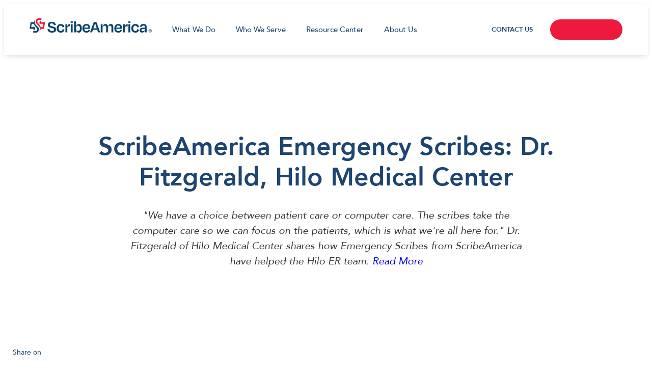

--- FILE ---
content_type: text/html; charset=UTF-8
request_url: https://www.scribeamerica.com/video/scribeamerica-emergency-scribes-dr-fitzgerald-hilo-medical-center/
body_size: 12773
content:
<!DOCTYPE html>
<html lang="en" prefix="og: http://ogp.me/ns#">
<head>
	<meta charset="UTF-8">

	<link media="all" href="https://www.scribeamerica.com/wp-content/cache/autoptimize/2/css/autoptimize_30a0464cd986c74ab5aed70b4dfa2e7d.css" rel="stylesheet"><link media="print" href="https://www.scribeamerica.com/wp-content/cache/autoptimize/2/css/autoptimize_db256f34daeaa95d1ad5a2c3736e5d59.css" rel="stylesheet"><title>ScribeAmerica Emergency Scribes: Dr. Fitzgerald, Hilo Medical Center - ScribeAmerica</title>

	<meta http-equiv="X-UA-Compatible" content="IE=edge">
	<meta name="viewport" content="width=device-width,initial-scale=1,maximum-scale=1,viewport-fit=cover">

	
	<meta name="msapplication-TileColor" content="#ffffff">
	<meta name="theme-color" content="#ffffff">

	<!-- Google Tag Manager -->
	<script>(function(w,d,s,l,i){w[l]=w[l]||[];w[l].push({'gtm.start':
	new Date().getTime(),event:'gtm.js'});var f=d.getElementsByTagName(s)[0],
	j=d.createElement(s),dl=l!='dataLayer'?'&l='+l:'';j.async=true;j.src=
	'https://www.googletagmanager.com/gtm.js?id='+i+dl;f.parentNode.insertBefore(j,f);
	})(window,document,'script','dataLayer','GTM-KCB8ZJ6');</script>
	<!-- End Google Tag Manager -->

	<meta name="facebook-domain-verification" content="9wiumzh08huhxo4xhu3rgnpsq1k1e0">

	<meta name='robots' content='noindex, follow' />
	
	
	<!-- This site is optimized with the Yoast SEO plugin v25.5 - https://yoast.com/wordpress/plugins/seo/ -->
	<meta property="og:locale" content="en_US" />
	<meta property="og:type" content="article" />
	<meta property="og:title" content="ScribeAmerica Emergency Scribes: Dr. Fitzgerald, Hilo Medical Center - ScribeAmerica" />
	<meta property="og:description" content="&quot;We have a choice between patient care or computer care. The scribes take the computer care so we can focus on the patients, which is what we&#039;re all here for.&quot;  Dr. Fitzgerald of Hilo Medical Center shares how Emergency Scribes from ScribeAmerica have helped the Hilo ER team." />
	<meta property="og:url" content="https://www.scribeamerica.com/video/scribeamerica-emergency-scribes-dr-fitzgerald-hilo-medical-center/" />
	<meta property="og:site_name" content="ScribeAmerica" />
	<meta property="article:modified_time" content="2023-05-31T23:42:50+00:00" />
	<meta property="og:image" content="https://www.scribeamerica.com/wp-content/uploads/sites/2/2021/07/maxresdefault.jpg" />
	<meta property="og:image:width" content="1280" />
	<meta property="og:image:height" content="720" />
	<meta property="og:image:type" content="image/jpeg" />
	<meta name="twitter:card" content="summary_large_image" />
	<script type="application/ld+json" class="yoast-schema-graph">{"@context":"https://schema.org","@graph":[{"@type":"WebPage","@id":"https://www.scribeamerica.com/video/scribeamerica-emergency-scribes-dr-fitzgerald-hilo-medical-center/","url":"https://www.scribeamerica.com/video/scribeamerica-emergency-scribes-dr-fitzgerald-hilo-medical-center/","name":"ScribeAmerica Emergency Scribes: Dr. Fitzgerald, Hilo Medical Center - ScribeAmerica","isPartOf":{"@id":"https://www.scribeamerica.com/#website"},"primaryImageOfPage":{"@id":"https://www.scribeamerica.com/video/scribeamerica-emergency-scribes-dr-fitzgerald-hilo-medical-center/#primaryimage"},"image":{"@id":"https://www.scribeamerica.com/video/scribeamerica-emergency-scribes-dr-fitzgerald-hilo-medical-center/#primaryimage"},"thumbnailUrl":"https://www.scribeamerica.com/wp-content/uploads/sites/2/2021/07/maxresdefault.jpg","datePublished":"2021-07-01T23:26:12+00:00","dateModified":"2023-05-31T23:42:50+00:00","breadcrumb":{"@id":"https://www.scribeamerica.com/video/scribeamerica-emergency-scribes-dr-fitzgerald-hilo-medical-center/#breadcrumb"},"inLanguage":"en-US","potentialAction":[{"@type":"ReadAction","target":["https://www.scribeamerica.com/video/scribeamerica-emergency-scribes-dr-fitzgerald-hilo-medical-center/"]}]},{"@type":"ImageObject","inLanguage":"en-US","@id":"https://www.scribeamerica.com/video/scribeamerica-emergency-scribes-dr-fitzgerald-hilo-medical-center/#primaryimage","url":"https://www.scribeamerica.com/wp-content/uploads/sites/2/2021/07/maxresdefault.jpg","contentUrl":"https://www.scribeamerica.com/wp-content/uploads/sites/2/2021/07/maxresdefault.jpg","width":1280,"height":720},{"@type":"BreadcrumbList","@id":"https://www.scribeamerica.com/video/scribeamerica-emergency-scribes-dr-fitzgerald-hilo-medical-center/#breadcrumb","itemListElement":[{"@type":"ListItem","position":1,"name":"Home","item":"https://www.scribeamerica.com/"},{"@type":"ListItem","position":2,"name":"ScribeAmerica Emergency Scribes: Dr. Fitzgerald, Hilo Medical Center"}]},{"@type":"WebSite","@id":"https://www.scribeamerica.com/#website","url":"https://www.scribeamerica.com/","name":"ScribeAmerica","description":"ScribeAmerica is the standard in professional scribe training and management. Learn more today!","publisher":{"@id":"https://www.scribeamerica.com/#organization"},"potentialAction":[{"@type":"SearchAction","target":{"@type":"EntryPoint","urlTemplate":"https://www.scribeamerica.com/?s={search_term_string}"},"query-input":{"@type":"PropertyValueSpecification","valueRequired":true,"valueName":"search_term_string"}}],"inLanguage":"en-US"},{"@type":"Organization","@id":"https://www.scribeamerica.com/#organization","name":"ScribeAmerica","url":"https://www.scribeamerica.com/","logo":{"@type":"ImageObject","inLanguage":"en-US","@id":"https://www.scribeamerica.com/#/schema/logo/image/","url":"https://www.scribeamerica.com/wp-content/uploads/sites/2/2020/02/ScribeAmerica-Logo.png","contentUrl":"https://www.scribeamerica.com/wp-content/uploads/sites/2/2020/02/ScribeAmerica-Logo.png","width":12000,"height":3600,"caption":"ScribeAmerica"},"image":{"@id":"https://www.scribeamerica.com/#/schema/logo/image/"}}]}</script>
	<!-- / Yoast SEO plugin. -->


<link rel='dns-prefetch' href='//js.hs-scripts.com' />
<link rel='dns-prefetch' href='//cdn.jsdelivr.net' />




































































<script src="https://www.scribeamerica.com/wp-includes/js/jquery/jquery.min.js?ver=3.7.1" id="jquery-core-js"></script>
<script defer src="https://www.scribeamerica.com/wp-includes/js/jquery/jquery-migrate.min.js?ver=3.4.1" id="jquery-migrate-js"></script>
<script defer src="https://www.scribeamerica.com/wp-content/themes/healthchannels/assets/js/slick.min.js?ver=1.8.1" id="slick-js-js"></script>
<script defer src="https://cdn.jsdelivr.net/npm/gsap@3.12.5/dist/gsap.min.js?ver=6.8.2" id="gsap-min-js-js"></script>
<script defer src="https://cdn.jsdelivr.net/npm/gsap@3.12.5/dist/ScrollTrigger.min.js?ver=6.8.2" id="scrollTrigger-js-js"></script>
<script defer src="https://cdn.jsdelivr.net/npm/gsap@3.12.5/dist/ScrollToPlugin.min.js?ver=6.8.2" id="scrollTo-js-js"></script>
<script defer src="https://www.scribeamerica.com/wp-content/themes/scribeamerica/assets/js/ScrollSmoother.min.js?ver=6.8.2" id="scrollSmoother-js-js"></script>
<script defer src="https://www.scribeamerica.com/wp-content/cache/autoptimize/2/js/autoptimize_single_65a45e9491a44c6d002d579592442cab.js?ver=6.8.2" id="animations-js-js"></script>
<link rel="https://api.w.org/" href="https://www.scribeamerica.com/wp-json/" /><link rel="alternate" title="JSON" type="application/json" href="https://www.scribeamerica.com/wp-json/wp/v2/video/14590" /><link rel="EditURI" type="application/rsd+xml" title="RSD" href="https://www.scribeamerica.com/xmlrpc.php?rsd" />
<meta name="generator" content="WordPress 6.8.2" />
<link rel='shortlink' href='https://www.scribeamerica.com/?p=14590' />
<link rel="alternate" title="oEmbed (JSON)" type="application/json+oembed" href="https://www.scribeamerica.com/wp-json/oembed/1.0/embed?url=https%3A%2F%2Fwww.scribeamerica.com%2Fvideo%2Fscribeamerica-emergency-scribes-dr-fitzgerald-hilo-medical-center%2F" />
<link rel="alternate" title="oEmbed (XML)" type="text/xml+oembed" href="https://www.scribeamerica.com/wp-json/oembed/1.0/embed?url=https%3A%2F%2Fwww.scribeamerica.com%2Fvideo%2Fscribeamerica-emergency-scribes-dr-fitzgerald-hilo-medical-center%2F&#038;format=xml" />
<script type="text/javascript">
(function(url){
	if(/(?:Chrome\/26\.0\.1410\.63 Safari\/537\.31|WordfenceTestMonBot)/.test(navigator.userAgent)){ return; }
	var addEvent = function(evt, handler) {
		if (window.addEventListener) {
			document.addEventListener(evt, handler, false);
		} else if (window.attachEvent) {
			document.attachEvent('on' + evt, handler);
		}
	};
	var removeEvent = function(evt, handler) {
		if (window.removeEventListener) {
			document.removeEventListener(evt, handler, false);
		} else if (window.detachEvent) {
			document.detachEvent('on' + evt, handler);
		}
	};
	var evts = 'contextmenu dblclick drag dragend dragenter dragleave dragover dragstart drop keydown keypress keyup mousedown mousemove mouseout mouseover mouseup mousewheel scroll'.split(' ');
	var logHuman = function() {
		if (window.wfLogHumanRan) { return; }
		window.wfLogHumanRan = true;
		var wfscr = document.createElement('script');
		wfscr.type = 'text/javascript';
		wfscr.async = true;
		wfscr.src = url + '&r=' + Math.random();
		(document.getElementsByTagName('head')[0]||document.getElementsByTagName('body')[0]).appendChild(wfscr);
		for (var i = 0; i < evts.length; i++) {
			removeEvent(evts[i], logHuman);
		}
	};
	for (var i = 0; i < evts.length; i++) {
		addEvent(evts[i], logHuman);
	}
})('//www.scribeamerica.com/?wordfence_lh=1&hid=BBC216A258AFC1BDCA2A563079CB715B');
</script>			<!-- DO NOT COPY THIS SNIPPET! Start of Page Analytics Tracking for HubSpot WordPress plugin v11.3.16-->
			<script class="hsq-set-content-id" data-content-id="blog-post">
				var _hsq = _hsq || [];
				_hsq.push(["setContentType", "blog-post"]);
			</script>
			<!-- DO NOT COPY THIS SNIPPET! End of Page Analytics Tracking for HubSpot WordPress plugin -->
			
		<script>
		(function(h,o,t,j,a,r){
			h.hj=h.hj||function(){(h.hj.q=h.hj.q||[]).push(arguments)};
			h._hjSettings={hjid:5209758,hjsv:5};
			a=o.getElementsByTagName('head')[0];
			r=o.createElement('script');r.async=1;
			r.src=t+h._hjSettings.hjid+j+h._hjSettings.hjsv;
			a.appendChild(r);
		})(window,document,'//static.hotjar.com/c/hotjar-','.js?sv=');
		</script>
		  <link rel="preload" as="font" href="/wp-content/themes/healthchannels/assets/fonts/iconFont.ttf" type="font/woff2" crossorigin="anonymous">
  <link rel="prefetch" as="font" href="/wp-content/themes/healthchannels/assets/fonts/Avenir-Roman.woff2" type="font/woff2" crossorigin="anonymous">
  <link rel="prefetch" as="font" href="/wp-content/themes/healthchannels/assets/fonts/Avenir-Oblique.woff2" type="font/woff2" crossorigin="anonymous">
  <link rel="prefetch" as="font" href="/wp-content/themes/healthchannels/assets/fonts/Avenir-Medium.woff2" type="font/woff2" crossorigin="anonymous">
  <link rel="prefetch" as="font" href="/wp-content/themes/healthchannels/assets/fonts/Avenir-Heavy.woff2" type="font/woff2" crossorigin="anonymous">
  <link rel="prefetch" as="font" href="/wp-content/themes/healthchannels/assets/fonts/Avenir-Black.woff2" type="font/woff2" crossorigin="anonymous">
  <link rel="icon" href="https://www.scribeamerica.com/wp-content/uploads/sites/2/2022/06/cropped-SA_favicon-512-1-32x32.png" sizes="32x32" />
<link rel="icon" href="https://www.scribeamerica.com/wp-content/uploads/sites/2/2022/06/cropped-SA_favicon-512-1-192x192.png" sizes="192x192" />
<link rel="apple-touch-icon" href="https://www.scribeamerica.com/wp-content/uploads/sites/2/2022/06/cropped-SA_favicon-512-1-180x180.png" />
<meta name="msapplication-TileImage" content="https://www.scribeamerica.com/wp-content/uploads/sites/2/2022/06/cropped-SA_favicon-512-1-270x270.png" />


</head><body data-id="top" class="wp-singular video-template-default single single-video postid-14590 wp-embed-responsive wp-theme-healthchannels wp-child-theme-scribeamerica">
<div class="main-wrap">
<a href="#main-content" class="skip-link">Skip to main content</a>
<div class="click-c"></div>

    <script>
document.addEventListener('DOMContentLoaded', function() { // Using 'load' event, which fires after everything.
    setTimeout(function() {
        const links = document.querySelectorAll('a.right-side-links__link');
        if (links.length > 0) {
            links.forEach(link => {
                link.removeAttribute('rel');
            });
            //console.log('Removed "rel" attribute from all specified links after 5 seconds.');
        } else {
            //console.log('No links with class "right-side-links__linkx" found even after waiting.');
        }
    }, 500);
});

</script>

<header class="main-header">
    <div class="main-header--inner">

                    <button title="Navigation Menu" class="btn-burger btn_menu_js" aria-expanded="false">
                <span class="btn-burger__icon">
                    <i></i><i></i><i></i>
                </span>
            </button>
        
        <a href="https://www.scribeamerica.com" class="site-logo">
            <div class="logo">
                <img src="/wp-content/uploads/sites/2/2025/11/SA-Logo-Full-Color-scaled.png" width="240" height="auto" alt="SpeakAi logo">
            </div>
        </a>

                    <nav class="nav">
    <div class="nav__outer">
        <div class="nav__inner">
            <ul class="nav__top">
                
                                            <li class="nav__top-li">
                            <button class="nav__top-button" aria-haspopup="true" aria-expanded="false">What We Do</button>
                            <div class="nav__sub-menu">
                                <div class="nav__sub-menu--outer">
                                    <div class="nav__sub-menu--inner">

                                                                                                                                    <section class="nav-column nav-column--1">
                                                    <strong class="nav-column__heading">Solutions</strong>
                                                    <ul class="nav-column__links">
                                                                                                                    <li>
                                                                <a class="nav-column__link" tabindex="-1" href="/solutions-medical-scribes/">Scribe Programs</a>
                                                            </li>
                                                                                                                    <li>
                                                                <a class="nav-column__link" tabindex="-1" href="/medical-assistants/">Medical Assistants</a>
                                                            </li>
                                                                                                                    <li>
                                                                <a class="nav-column__link" tabindex="-1" href="/telescribes/">Virtual Solutions</a>
                                                            </li>
                                                                                                                    <li>
                                                                <a class="nav-column__link" tabindex="-1" href="/speke/">Speke AI</a>
                                                            </li>
                                                                                                            </ul>
                                                </section>
                                                                                                                                                                                <section class="nav-column nav-column--2">
                                                    <strong class="nav-column__heading">Speke AI</strong>
                                                    <ul class="nav-column__links">
                                                                                                                    <li>
                                                                <a class="nav-column__link" tabindex="-1" href="https://www.scribeamerica.com/speke/speke-pro/">Speke Pro</a>
                                                            </li>
                                                                                                                    <li>
                                                                <a class="nav-column__link" tabindex="-1" href="https://www.scribeamerica.com/speke/speke-express/">Speke Express</a>
                                                            </li>
                                                                                                            </ul>
                                                </section>
                                                                                                                                                                                <section class="nav-column nav-column--3">
                                                    <strong class="nav-column__heading">Challenges Solved</strong>
                                                    <ul class="nav-column__links">
                                                                                                                    <li>
                                                                <a class="nav-column__link" tabindex="-1" href="/avoid-provider-burnout/">Provider Burnout</a>
                                                            </li>
                                                                                                                    <li>
                                                                <a class="nav-column__link" tabindex="-1" href="/improve-efficiency-of-our-providers/">Clinical Efficiency</a>
                                                            </li>
                                                                                                                    <li>
                                                                <a class="nav-column__link" tabindex="-1" href="/optimize-our-provider-documentation/">Documentation Quality</a>
                                                            </li>
                                                                                                                    <li>
                                                                <a class="nav-column__link" tabindex="-1" href="/improve-our-patient-experience/">Patient Experience</a>
                                                            </li>
                                                                                                            </ul>
                                                </section>
                                                                                                                                                                                <section class="nav-card nav-card--logo nav-column--4">
                                                    <a class="nav-card--logo__link" tabindex="-1" href="/speke/">

                                                                                                                                                                                <img decoding="async" loading="lazy" class="nav-card__logo" width="826" height="311" src="https://www.scribeamerica.com/wp-content/uploads/sites/2/2023/09/speke_logo_v2.svg" alt="">
                                                                                                                
                                                        <p class="nav-card__text">The only ambient AI solution backed by trained scribes</p>
                                                        <span class="red-link">Learn More</span>
                                                    </a>
                                                </section>
                                                                                    
                                    </div>
                                </div>
                            </div>
                        </li>
                                            <li class="nav__top-li">
                            <button class="nav__top-button" aria-haspopup="true" aria-expanded="false">Who We Serve</button>
                            <div class="nav__sub-menu">
                                <div class="nav__sub-menu--outer">
                                    <div class="nav__sub-menu--inner">

                                                                                                                                    <section class="nav-column nav-column--1">
                                                    <strong class="nav-column__heading">Organizations</strong>
                                                    <ul class="nav-column__links">
                                                                                                                    <li>
                                                                <a class="nav-column__link" tabindex="-1" href="/emergency-department/">Emergency Department</a>
                                                            </li>
                                                                                                                    <li>
                                                                <a class="nav-column__link" tabindex="-1" href="/hospitalist-scribes/">Health Systems/Hospitals</a>
                                                            </li>
                                                                                                                    <li>
                                                                <a class="nav-column__link" tabindex="-1" href="/outpatient-scribes/">Outpatient/Ambulatory</a>
                                                            </li>
                                                                                                                    <li>
                                                                <a class="nav-column__link" tabindex="-1" href="/urgent-care-scribes/">Urgent Care</a>
                                                            </li>
                                                                                                                    <li>
                                                                <a class="nav-column__link" tabindex="-1" href="/outpatient-practice-areas/">Multi-Specialty</a>
                                                            </li>
                                                                                                                    <li>
                                                                <a class="nav-column__link" tabindex="-1" href="/veterinary-scribes/">Veterinary Medicine</a>
                                                            </li>
                                                                                                            </ul>
                                                </section>
                                                                                                                                                                                <section class="nav-column nav-column--2">
                                                    <strong class="nav-column__heading">Specialties</strong>
                                                    <ul class="nav-column__links">
                                                                                                                    <li>
                                                                <a class="nav-column__link" tabindex="-1" href="/outpatient-practice-areas/cardiology-scribes/">Cardiology</a>
                                                            </li>
                                                                                                                    <li>
                                                                <a class="nav-column__link" tabindex="-1" href="/outpatient-practice-areas/hematology-and-oncology-scribes/">Oncology</a>
                                                            </li>
                                                                                                                    <li>
                                                                <a class="nav-column__link" tabindex="-1" href="/outpatient-practice-areas/internal-medicine-and-family-practice-scribes/">Family Practice</a>
                                                            </li>
                                                                                                                    <li>
                                                                <a class="nav-column__link" tabindex="-1" href="/outpatient-practice-areas/gastroenterology-scribes/">Gastroenterology</a>
                                                            </li>
                                                                                                                    <li>
                                                                <a class="nav-column__link" tabindex="-1" href="/outpatient-practice-areas/ob-gyn-scribes/">OB/GYN</a>
                                                            </li>
                                                                                                                    <li>
                                                                <a class="nav-column__link" tabindex="-1" href="/outpatient-practice-areas/">More Specialties</a>
                                                            </li>
                                                                                                            </ul>
                                                </section>
                                                                                                                                                                                <section class="nav-card nav-card--logo nav-column--3">
                                                    <a class="nav-card--logo__link" tabindex="-1" href="https://www.scribecanadahealthcare.ca/">

                                                                                                                                                                                <img decoding="async" loading="lazy" class="nav-card__logo" width="502" height="140" src="https://www.scribeamerica.com/wp-content/uploads/sites/2/2023/08/scan_logo.svg" alt="">
                                                                                                                
                                                        <p class="nav-card__text">Quality scribe solutions for Canadian Providers</p>
                                                        <span class="red-link">Learn More</span>
                                                    </a>
                                                </section>
                                                                                                                                                                                <section class="nav-card nav-card--image nav-column--4">
                                                    <a class="nav-card--image__link" tabindex="-1" href="/veterinary-scribes/">

                                                                                                                                                                                <img decoding="async" loading="lazy" class="nav-card__image" width="2560" height="1707" src="https://www.scribeamerica.com/wp-content/uploads/sites/2/2023/03/iStock-1303833889-scaled.jpg" srcset="https://www.scribeamerica.com/wp-content/uploads/sites/2/2023/03/iStock-1303833889-scaled.jpg 2560w, https://www.scribeamerica.com/wp-content/uploads/sites/2/2023/03/iStock-1303833889-300x200.jpg 300w, https://www.scribeamerica.com/wp-content/uploads/sites/2/2023/03/iStock-1303833889-1024x683.jpg 1024w, https://www.scribeamerica.com/wp-content/uploads/sites/2/2023/03/iStock-1303833889-768x512.jpg 768w, https://www.scribeamerica.com/wp-content/uploads/sites/2/2023/03/iStock-1303833889-1536x1024.jpg 1536w, https://www.scribeamerica.com/wp-content/uploads/sites/2/2023/03/iStock-1303833889-2048x1365.jpg 2048w, https://www.scribeamerica.com/wp-content/uploads/sites/2/2023/03/iStock-1303833889-650x433.jpg 650w, https://www.scribeamerica.com/wp-content/uploads/sites/2/2023/03/iStock-1303833889-1110x740.jpg 1110w, https://www.scribeamerica.com/wp-content/uploads/sites/2/2023/03/iStock-1303833889-375x250.jpg 375w, https://www.scribeamerica.com/wp-content/uploads/sites/2/2023/03/iStock-1303833889-750x500.jpg 750w, https://www.scribeamerica.com/wp-content/uploads/sites/2/2023/03/iStock-1303833889-902x600.jpg 902w" sizes="320px" alt="Veterinarian Stroking Dog Close Up">
                                                                                                                
                                                        <div class="nav-card__copy">
                                                            <h4 class="nav-card__title">Veterinary Scribes</h4>
                                                            <span class="red-link">Learn More</span>
                                                        </div>
                                                    </a>
                                                </section>
                                                                                    
                                    </div>
                                </div>
                            </div>
                        </li>
                                            <li class="nav__top-li">
                            <button class="nav__top-button" aria-haspopup="true" aria-expanded="false">Resource Center</button>
                            <div class="nav__sub-menu">
                                <div class="nav__sub-menu--outer">
                                    <div class="nav__sub-menu--inner">

                                                                                                                                    <section class="nav-column nav-column--1">
                                                    <strong class="nav-column__heading">Resources</strong>
                                                    <ul class="nav-column__links">
                                                                                                                    <li>
                                                                <a class="nav-column__link" tabindex="-1" href="/resource-center/">Blog</a>
                                                            </li>
                                                                                                                    <li>
                                                                <a class="nav-column__link" tabindex="-1" href="/resource-center/?type=case_study">Case Studies</a>
                                                            </li>
                                                                                                                    <li>
                                                                <a class="nav-column__link" tabindex="-1" href="/events/">Events</a>
                                                            </li>
                                                                                                            </ul>
                                                </section>
                                                                                                                                                                                <section class="nav-column nav-column--2">
                                                    <strong class="nav-column__heading">Media</strong>
                                                    <ul class="nav-column__links">
                                                                                                                    <li>
                                                                <a class="nav-column__link" tabindex="-1" href="/press-releases/">Press Releases</a>
                                                            </li>
                                                                                                                    <li>
                                                                <a class="nav-column__link" tabindex="-1" href="/in-the-news/">In the News</a>
                                                            </li>
                                                                                                                    <li>
                                                                <a class="nav-column__link" tabindex="-1" href="/awards-recognition/">Awards & Recognition</a>
                                                            </li>
                                                                                                            </ul>
                                                </section>
                                                                                                                                                                                <section class="nav-column nav-column--3">
                                                    <strong class="nav-column__heading">Educational</strong>
                                                    <ul class="nav-column__links">
                                                                                                                    <li>
                                                                <a class="nav-column__link" tabindex="-1" href="/what-is-a-medical-scribe/">What Is a Scribe?</a>
                                                            </li>
                                                                                                            </ul>
                                                </section>
                                                                                                                                                                                <section class="nav-card nav-card--resource nav-column--4">
                                                    <a class="nav-card__link" tabindex="-1" href="https://www.scribeamerica.com/blog-post/scribes-increase-financial/">
                                                        <div class="nav-card__post-type icon-blog">blog</div>
                                                        <h4 class="nav-card__title">How Can Medical Scribes Increase Your Organization’s Financial Performance?</h4>
                                                        <span class="red-link">Read More</span>
                                                    </a>
                                                </section>
                                                                                    
                                    </div>
                                </div>
                            </div>
                        </li>
                                            <li class="nav__top-li">
                            <button class="nav__top-button" aria-haspopup="true" aria-expanded="false">About Us</button>
                            <div class="nav__sub-menu">
                                <div class="nav__sub-menu--outer">
                                    <div class="nav__sub-menu--inner">

                                                                                                                                    <section class="nav-column nav-column--1">
                                                    <strong class="nav-column__heading">About Us</strong>
                                                    <ul class="nav-column__links">
                                                                                                                    <li>
                                                                <a class="nav-column__link" tabindex="-1" href="/who-we-are/">Who We Are</a>
                                                            </li>
                                                                                                                    <li>
                                                                <a class="nav-column__link" tabindex="-1" href="/mission-vision-values/">Mission, Vision, Values</a>
                                                            </li>
                                                                                                                    <li>
                                                                <a class="nav-column__link" tabindex="-1" href="/people-of-sa/">Leadership</a>
                                                            </li>
                                                                                                            </ul>
                                                </section>
                                                                                                                                                                                <section class="nav-column nav-column--2">
                                                    <strong class="nav-column__heading">Community</strong>
                                                    <ul class="nav-column__links">
                                                                                                                    <li>
                                                                <a class="nav-column__link" tabindex="-1" href="/scribecorner/">ScribeCorner</a>
                                                            </li>
                                                                                                                    <li>
                                                                <a class="nav-column__link" tabindex="-1" href="/alumni-hub/">Alumni Hub</a>
                                                            </li>
                                                                                                            </ul>
                                                </section>
                                                                                                                                                                                <section class="nav-column nav-column--3">
                                                    <strong class="nav-column__heading">Diversity, Equity, & Inclusion</strong>
                                                    <ul class="nav-column__links">
                                                                                                                    <li>
                                                                <a class="nav-column__link" tabindex="-1" href="/diversity-inclusion/">DEI Mission</a>
                                                            </li>
                                                                                                                    <li>
                                                                <a class="nav-column__link" tabindex="-1" href="/diversity-inclusion-holiday-dates/">Holidays</a>
                                                            </li>
                                                                                                            </ul>
                                                </section>
                                                                                                                                                                                <section class="nav-card nav-column--4">
                                                    <h4 class="nav-card__title">Join our team!</h4>
                                                    <p class="nav-card__text">Build the foundation for an exciting career in medicine. Become a scribe!</p>
                                                    <a tabindex="-1" href="https://jobs.scribeamerica.com/us/en" class="nav-card__btn">Apply Today</a>
                                                </section>
                                                                                    
                                    </div>
                                </div>
                            </div>
                        </li>
                    
                            </ul>
        </div>
    </div>
</nav>        
                                    <ul class="right-side-links">

                                            <li>
                            <a class="contact-link" href="/contact-us/">CONTACT US</a>
                        </li>
                    
                                            <li class="right-side-links--big">
                            <a class="right-side-links__link" href="https://jobs.scribeamerica.com/us/en">
                                <span class="right-side-links__rotating-text">CAREERS</span>
                                <span class="right-side-links__rotating-text">APPLY NOW</span>
                            </a>
                        </li>
                    
                </ul>
                    
    </div>
</header>

    

    <div class="article-page">
            <div class="article-page__hero">
                <h1 class="title-big">ScribeAmerica Emergency Scribes: Dr. Fitzgerald, Hilo Medical Center</h1>
                <div class="article-page__text">
                    "We have a choice between patient care or computer care. The scribes take the computer care so we can focus on the patients, which is what we're all here for."

Dr. Fitzgerald of Hilo Medical Center shares how Emergency Scribes from ScribeAmerica have helped the Hilo ER team. <a href="https://www.scribeamerica.com/video/scribeamerica-emergency-scribes-dr-fitzgerald-hilo-medical-center/" class="read-more">Read More</a>
                </div>
            </div>

        <div class="article-page__inner">
            <!--begin wrap-->
            <div class="wrap ">
                <div class="article-page__l">
                    <div class="article">
                        <div class="embed-video-wrapper">
                            <div class="embed-video">
                                                                    <iframe loading="lazy" src="https://www.youtube.com/embed/2fq8lHJWLvw?rel=0" width="560" height="315" frameborder="0" allowfullscreen="allowfullscreen"></iframe><script defer src="https://youtu.be/"></script>
                                                            </div>
                        </div>
                    </div>
                </div>
            </div>
                            <span class="share-socials  share-socials--vertical">
                    <span class="share-socials__title">Share on</span>
                    <span class="share-socials__content">
                        <a target="_blank" href="" class="share-socials__item">
                            <svg width="24" height="24" viewBox="0 0 24 24" fill="none" xmlns="http://www.w3.org/2000/svg">
                                <g clip-path="url(#clip0_448_45)">
                                <path d="M24 12C24 5.37258 18.6274 0 12 0C5.37258 0 0 5.37258 0 12C0 17.9895 4.38825 22.954 10.125 23.8542V15.4688H7.07812V12H10.125V9.35625C10.125 6.34875 11.9165 4.6875 14.6576 4.6875C15.9705 4.6875 17.3438 4.92188 17.3438 4.92188V7.875H15.8306C14.3399 7.875 13.875 8.79998 13.875 9.74897V12H17.2031L16.6711 15.4688H13.875V23.8542C19.6118 22.954 24 17.9895 24 12Z"/>
                                </g>
                                <defs>
                                <clipPath id="clip0_448_45">
                                <rect width="24" height="24"/>
                                </clipPath>
                                </defs>
                            </svg>
                        </a>
                        <a target="_blank" href="" class="share-socials__item">
                            <svg width="24" height="24" viewBox="0 0 24 24" fill="none" xmlns="http://www.w3.org/2000/svg">
                                <path d="M14.095479,10.316482L22.286354,1h-1.940718l-7.115352,8.087682L7.551414,1H1l8.589488,12.231093L1,23h1.940717  l7.509372-8.542861L16.448587,23H23L14.095479,10.316482z M11.436522,13.338465l-0.871624-1.218704l-6.924311-9.68815h2.981339  l5.58978,7.82155l0.867949,1.218704l7.26506,10.166271h-2.981339L11.436522,13.338465z"/>
                            </svg>
                        </a>
                        <a target="_blank" href="" class="share-socials__item">
                            <svg width="24" height="24" viewBox="0 0 24 24" fill="none" xmlns="http://www.w3.org/2000/svg">
                                <g clip-path="url(#clip0_448_49)">
                                <path fill-rule="evenodd" clip-rule="evenodd" d="M20.9455 0H3.05455C1.30909 0 0 1.30909 0 3.05455V21.0545C0 22.6909 1.30909 24 3.05455 24H21.0545C22.6909 24 24.1091 22.6909 24.1091 20.9455V3.05455C24 1.30909 22.6909 0 20.9455 0ZM6.87273 20.5091H2.83636V8.4H6.87273V20.5091ZM4.90909 6.76364C3.49091 6.76364 2.61818 5.89091 2.61818 4.69091C2.61818 3.49091 3.49091 2.61818 4.90909 2.61818C6.32727 2.61818 7.09091 3.49091 7.2 4.69091C7.09091 5.78182 6.32727 6.76364 4.90909 6.76364ZM21.3818 20.5091H17.3455V14.0727C17.3455 12.4364 16.8 11.3455 15.2727 11.3455C14.1818 11.3455 13.5273 12.1091 13.2 12.7636C13.0909 12.9818 13.0909 13.4182 13.0909 13.7455V20.5091H9.05455C9.05455 20.5091 9.16364 9.6 9.05455 8.4H13.0909V10.1455C13.6364 9.27273 14.6182 8.18182 16.6909 8.18182C19.3091 8.18182 21.2727 9.92727 21.2727 13.6364V20.5091H21.3818Z"/>
                                </g>
                                <defs>
                                <clipPath id="clip0_448_49">
                                <rect width="24" height="24"/>
                                </clipPath>
                                </defs>
                            </svg>
                        </a>
                    </span>
                </span>
                    </div>
    </div>


    <footer class="footer">
    <div class="footer__columns">

                    <div class="footer-column">

                                                            <div class="footer-column__section">
                            <b class="footer-column__title">Solutions</b>
                            <ul class="footer-column__links">

                                                            <li class="footer-column__link--wrapper">
                                    <a class="footer-column__link" href="/solutions-medical-scribes/">Scribe Programs</a>
                                </li>
                                                            <li class="footer-column__link--wrapper">
                                    <a class="footer-column__link" href="/medical-assistants/">Medical Assistants</a>
                                </li>
                                                            <li class="footer-column__link--wrapper">
                                    <a class="footer-column__link" href="/telescribes/">Virtual Solutions</a>
                                </li>
                                                            <li class="footer-column__link--wrapper">
                                    <a class="footer-column__link" href="/speke/">Speke AI</a>
                                </li>
                                                            <li class="footer-column__link--wrapper">
                                    <a class="footer-column__link" href="/veterinary-scribes/">Veterinary Scribes</a>
                                </li>
                            
                            </ul>
                        </div>
                                    
            </div>
                    <div class="footer-column">

                                                            <div class="footer-column__section">
                            <b class="footer-column__title">Learn</b>
                            <ul class="footer-column__links">

                                                            <li class="footer-column__link--wrapper">
                                    <a class="footer-column__link" href="/resource-center/">All Resources</a>
                                </li>
                                                            <li class="footer-column__link--wrapper">
                                    <a class="footer-column__link" href="/resource-center/?type=blog">Blog</a>
                                </li>
                                                            <li class="footer-column__link--wrapper">
                                    <a class="footer-column__link" href="/resource-center/?type=case_study">Case Studies</a>
                                </li>
                                                            <li class="footer-column__link--wrapper">
                                    <a class="footer-column__link" href="/resource-center/?type=video">Videos</a>
                                </li>
                                                            <li class="footer-column__link--wrapper">
                                    <a class="footer-column__link" href="/in-the-news/">News</a>
                                </li>
                                                            <li class="footer-column__link--wrapper">
                                    <a class="footer-column__link" href="/scribecorner/">ScribeCorner</a>
                                </li>
                            
                            </ul>
                        </div>
                                    
            </div>
                    <div class="footer-column">

                                                            <div class="footer-column__section">
                            <b class="footer-column__title">More</b>
                            <ul class="footer-column__links">

                                                            <li class="footer-column__link--wrapper">
                                    <a class="footer-column__link" href="https://jobs.scribeamerica.com/us/en">Careers</a>
                                </li>
                                                            <li class="footer-column__link--wrapper">
                                    <a class="footer-column__link" href="/contact-us/">Contact Us</a>
                                </li>
                            
                            </ul>
                        </div>
                                                                                <div class="footer-column__section">
                            <b class="footer-column__title">International</b>
                            <ul class="footer-column__links">

                                                            <li class="footer-column__link--wrapper">
                                    <a class="footer-column__link" href="https://www.scribecanadahealthcare.ca">ScribeCanada</a>
                                </li>
                            
                            </ul>
                        </div>
                                    
            </div>
                    <div class="footer-column">

                                                            <div class="footer-column__section">
                            <b class="footer-column__title">Sign up for Our Newsletter</b>
                            
                            <script defer charset="utf-8" type="text/javascript" src="//js.hsforms.net/forms/embed/v2.js"></script>
                            <script>
                                const footerObserverOptions = {
                                    root: document,
                                    rootMargin: '0px',
                                    threshold: .1
                                }
                                const footer = document.querySelector('.footer');

                                let footerObserver = new IntersectionObserver(footerObserverHandler, footerObserverOptions);
                                footerObserver.observe(footer);

                                function footerObserverHandler(entries, footerObserver) {
                                    entries.forEach((entry) => {
                                        if (entry.isIntersecting) {
                                            if (typeof hbspt === 'undefined') { //if hubspot script hasn't loaded, exit instead of throwing an error
                                                return;
                                            }
                                            hbspt.forms.create({
                                                region: "na1",
                                                portalId: "4857167",
                                                formId: "d9b850a1-b1d2-4852-8e2b-f14cb92fa07b"
                                            });
                                            footerObserver.unobserve(footer);
                                        }
                                    });
                                }
                            </script>
                        </div>
                                    
            </div>
        
    </div>
    <div class="footer__etc">
        <div class="footer__svgs">
            <!--<a href="/">
                <svg class="footer__logo" width="320" height="100%" xmlns="http://www.w3.org/2000/svg" viewBox="0 0 518.4 139.6"><defs><style>.cls-1{fill:#fff}</style></defs><path class="cls-1" d="M28.22 50.76c.57.12 1.36.23 2.03.3.6.07 1.21.07 1.81 0 .67-.08 1.46-.19 2.03-.3.99-.21 1.9-.56 2.74-1.03-.45-9.07-.92-17.72-.92-17.72h-8.65s-.49 8.92-.94 18.14c.6.26 1.23.47 1.9.61ZM73.93 83.16h10.49c0 2.66 2.76 4.35 7.63 4.35 3.48 0 6.45-.82 6.45-2.87 0-6.14-24.16.51-23.96-15.61.05-7.58 5.12-12.13 17.41-12.13s17.25 4.71 17.25 12.7H98.91c0-2.35-1.43-4.3-7.17-4.3-4.61 0-5.99 1.28-5.99 2.87 0 6.04 23.86-.72 23.86 15.82 0 8.09-6.19 11.98-17.56 11.98s-18.12-4.45-18.12-12.8ZM113.32 81.06c0-9.52 4.45-14.64 16.33-14.64 11.11 0 15.56 4.25 15.56 12.13h-10.39c-.15-3.33-2.36-4.35-5.17-4.35-3.84 0-5.53 2.05-5.53 6.86s1.69 6.81 5.48 6.81c2.82 0 4.97-1.02 5.17-3.84h10.44c0 7.53-4.45 11.62-15.61 11.62-11.83 0-16.28-5.22-16.28-14.59ZM150.06 75.43l-.61-8.55h9.06l1.59 4.71c1.43-2.46 4.86-5.02 11.16-5.02v9.21c-7.01 0-10.24 3.74-10.65 6.45v12.85h-10.55V75.42ZM175.81 66.88h10.6v28.21h-10.6V66.88Zm.05-11.11h10.55v8.45h-10.55v-8.45ZM201.54 92.37l-1.13 2.71h-8.96l.61-8.34V56.18h10.49v12.7c1.89-1.18 4.97-2.46 9.16-2.46 8.6 0 12.49 5.22 12.49 14.69s-3.84 14.54-12.44 14.54c-4.91 0-8.34-1.59-10.24-3.28Zm7.17-4.66c3.17 0 4.86-2.2 4.86-6.6s-1.69-6.81-5.02-6.81c-2.51 0-4.61 1.18-5.99 2.46v7.88c1.38 1.74 3.43 3.07 6.14 3.07ZM227.42 81.01c0-9.32 4.66-14.59 16.43-14.59s16.02 5.38 15.51 17.3h-20.94c.61 3.48 2.46 4.76 5.94 4.76 3.12 0 4.71-1.02 4.81-2.41h10.08c0 5.07-2.51 9.57-15.41 9.57-11.77 0-16.43-5.27-16.43-14.64Zm21.5-3.58c-.82-3.69-2.66-4.45-5.17-4.45-2.97 0-4.66 1.23-5.27 4.45h10.44ZM275.82 57.77h13l14.64 37.32h-11.42l-1.74-5.07h-15.97l-1.74 5.07h-11.42l14.64-37.32Zm11.52 23.7-5.07-14.69-5.02 14.69h10.08ZM342.55 75.48c-2.41 0-4.4 2-5.58 3.53v16.07h-9.62V81.77c0-4.51-1.59-6.3-4.2-6.3s-4.5 2-5.68 3.58v16.02h-10.55V74.64l-.61-7.78h8.96l1.02 3.74c1.84-1.79 5.43-4.2 10.65-4.2 3.99 0 6.76 1.38 8.4 4.61 1.84-1.74 5.84-4.61 11.47-4.61 6.91 0 10.19 4.15 10.14 13.67l-.05 15h-10.08V81.09c0-3.74-1.54-5.63-4.25-5.63ZM361.57 81.01c0-9.32 4.66-14.59 16.43-14.59s16.02 5.38 15.51 17.3h-20.94c.61 3.48 2.46 4.76 5.94 4.76 3.12 0 4.71-1.02 4.81-2.41h10.08c0 5.07-2.51 9.57-15.41 9.57-11.77 0-16.43-5.27-16.43-14.64Zm21.5-3.58c-.82-3.69-2.66-4.45-5.17-4.45-2.97 0-4.66 1.23-5.27 4.45h10.44ZM398.66 75.43l-.61-8.55h9.06l1.59 4.71c1.43-2.46 4.86-5.02 11.16-5.02v9.21c-7.01 0-10.24 3.74-10.65 6.45v12.85h-10.55V75.42ZM424.23 66.88h10.6v28.21h-10.6V66.88Zm.05-11.11h10.55v8.45h-10.55v-8.45ZM439.3 81.06c0-9.52 4.45-14.64 16.33-14.64 11.11 0 15.56 4.25 15.56 12.13H460.8c-.15-3.33-2.35-4.35-5.17-4.35-3.84 0-5.53 2.05-5.53 6.86s1.69 6.81 5.48 6.81c2.82 0 4.97-1.02 5.17-3.84h10.44c0 7.53-4.45 11.62-15.61 11.62-11.83 0-16.28-5.22-16.28-14.59ZM496.56 93.04c-2.35 1.48-5.73 2.61-10.44 2.61-6.91 0-11.31-2.3-11.31-8.75 0-7.32 5.43-9.47 13.57-9.47 2.97 0 5.53.15 7.53.31-.05-3.48-1.43-4.5-4.86-4.5-3.99 0-4.76 1.43-4.76 2.82h-9.67c0-3.38 1.08-9.62 14.74-9.62s15.15 5.79 15.15 15.77v4.97l.56 7.94h-9.62l-.87-2.05Zm-6.5-4.15c2.82 0 4.71-.87 5.84-1.74v-3.74c-1.18-.15-2.51-.26-3.94-.26-4.76 0-6.35.97-6.35 2.97 0 1.69 1.28 2.76 4.45 2.76ZM35.91 9.7c0-.17 0-.34-.01-.5v-.06c-.17-3.83-2.03-6.85-4.31-6.85s-4.33 3.32-4.33 7.41c0 .32.02.64.04.95v20h8.6V10.2c0-.17.01-.33.01-.5ZM27.16 116.05l4.42 4.42 4.42-4.42c.36 2.63 1.07 5.2 1.91 7.75.39 1.18-.39 1.98-.87 2.93-1.58 3.11-3.07 6.26-4.6 9.4-.13.26-.25.52-.64.75 0-1.56.06-7.91.1-9.53.68-.14 1.2-.74 1.2-1.46 0-.83-.67-1.49-1.49-1.49h-.04c-.83 0-1.49.67-1.49 1.49 0 .72.51 1.33 1.2 1.46.03 1.62.09 7.97.1 9.53-.38-.24-.51-.5-.64-.75-1.53-3.14-3.02-6.28-4.6-9.4-.48-.95-1.26-1.75-.87-2.93.84-2.55 1.55-5.12 1.91-7.75Z"/><path class="cls-1" d="M36.02 110.43c-2.83.84-5.82 1.31-8.64 2.26l.03.34c-.02.62-.06 1.23-.12 1.84l4.3 4.3 4.3-4.3c-.06-.61-.11-1.22-.12-1.84l.25-2.6ZM34.07 108.05c.8-.25 1.59-.69 2.3-1.19l.48-4.96c-.87.97-2.91 1.64-5.28 1.64s-4.39-.67-5.27-1.63l.82 8.2c2.37-.52 4.6-1.34 6.94-2.07Z"/><path class="cls-1" d="m38.68 93.94-.67 8.07c-.03.77-.18 2.35-.7 3.09-.92 1.29-2.07 1.54-3.24 1.91-2.46.77-4.8 1.41-7.32 2.16-1.09.33-2.03.75-2.81 1.38.49.64.06 2.9.19 3.65.31-1.45 1.69-1.98 2.03-2.11 5.79-2.11 11.77-2.02 16.31-6 1.49-1.31 2.56-2.79 2.74-4.82.56-5.16-4.51-6.93-6.53-7.34Z"/><path class="cls-1" d="M25.46 112.2c.63 1.75-.88 3.91-3.37 4.81-2.5.9-5.04.22-5.67-1.53-.14-.39-.17-.8-.11-1.21-.22.6-.25 1.2-.05 1.76.63 1.75 3.31 2.39 5.98 1.42 2.67-.97 4.31-3.17 3.68-4.92-.19-.51-.55-.92-1.03-1.23.26.26.46.56.58.9Z"/><path class="cls-1" d="M20.99 113.79c-1.78.64-3.6.24-4.36-.88-.26.62-.31 1.27-.1 1.86.6 1.65 2.98 2.29 5.33 1.44 2.35-.85 3.77-2.88 3.17-4.52-.22-.6-.67-1.06-1.27-1.37.14 1.35-1 2.83-2.78 3.47Z"/><path class="cls-1" d="M23.27 109.42c-.48-1.33-2.41-1.85-4.31-1.17-1.9.69-3.05 2.32-2.56 3.66s2.41 1.85 4.31 1.17c1.9-.69 3.05-2.32 2.56-3.66Zm-2.91 2.84c-1.4.51-2.83.12-3.19-.86-.36-.99.49-2.2 1.9-2.71s2.83-.12 3.19.86-.49 2.2-1.9 2.71ZM33.17 79.26c1.32-.38 2.53-.92 3.51-1.7.4-.32.76-.67 1.03-1.04-.03-3.55-.09-6.69-.13-8.8-.06-2.7-.25-7.3-.48-12.31-1.54.75-3.41 1.51-5.74 2.32-1.97.69-3.36 1.21-5.49 2.06-.14 3.23-.24 6.05-.28 7.93-.06 3.05-.15 8.29-.16 13.76 2.5-.91 5.15-1.49 7.74-2.22ZM26.88 86.45c-.49.16-1.16.44-1.41 1.03.07 5.1.26 9.77.65 12.36.02.16.08.31.15.45 0 .02.02.04.03.06.07.12.15.23.25.34.81.93 2.78 1.59 5.05 1.6 2.28 0 4.21-.67 5.02-1.6.1-.11.18-.22.25-.34l.03-.06c.07-.14.13-.29.15-.45.5-3.27.66-9.85.69-16.42-3.42 1.05-8.46 2.25-10.85 3.03Z"/><path class="cls-1" d="M47.18 74.27h.02c-.04-5.55-6.19-7.62-8.46-8.03l.11 8.31c-.03.79-1.05 1.81-2 2.33-1.1.6-2.36 1.09-3.68 1.47-2.78.79-6.68 1.53-9.48 2.42-2.48.8-4.8 1.98-6.37 3.87-1.34 1.6-1.68 4.18-.05 5.95 1.34 1.46 4.78 3.36 7.17 3.97l-.22-7.35c.01-.68.89-1.36 1.49-1.68 1.8-.95 10.42-2.89 13.41-3.89 2-.67 4.01-1.46 5.38-2.55 1.68-1.33 2.65-2.86 2.68-4.82ZM47.37 15.34c-1.84-.28-3.53-1.43-5.35-1.98-1.46-.44-2.18.37-2.37 1.86-.16 1.3.41 3.18 1.6 2.97 2-.36 3.05-.7 4.5-1.05 2.77-.66 5.09.82 4.94 3.65-.32 5.91-3.93 17.07-6.32 20.83-1.01-.11-1.84.73-2.61 1.84-.41.51-.77 1.06-1.18 1.6-1.64 2.19-3.77 3.86-6.5 4.42-.57.12-1.36.23-2.03.3-.6.07-1.21.07-1.81 0-.67-.08-1.46-.19-2.03-.3-2.72-.56-4.86-2.23-6.5-4.42-.4-.54-.77-1.09-1.18-1.6-.77-1.11-1.6-1.95-2.61-1.84-2.4-3.76-6-14.93-6.32-20.83-.16-2.83 2.17-4.3 4.94-3.65 1.45.34 2.51.69 4.5 1.05 1.19.22 1.76-1.67 1.6-2.97-.19-1.49-.91-2.3-2.37-1.86-1.82.55-3.51 1.7-5.35 1.98-4.25.65-5.36 3.8-4.86 7.36.8 5.68 2.36 11.11 4.71 16.33.54 1.21 1.08 2.35 1.67 3.65-.34.69-.38 1.61-.01 2.49.01.03.03.05.04.08.12.32.3.64.47.92 2.08 3.49 4.95 6.07 8.79 7.35-2.45.67-5.67 2.31-7.13 3.84-1.31 1.37-2.05 3.54-.74 5.27.94 1.24 3.07 2.84 6.67 3.73.04-.58.2-4.88.24-5.32-.72-.77-.23-1.99.76-2.39 2.32-.93 4.11-1.54 5.82-2.19 9.44-3.59 11.74-6.12 13.99-10.29.15-.28.35-.6.47-.92.01-.03.03-.05.04-.08.36-.88.33-1.8-.01-2.49.59-1.3 1.12-2.44 1.67-3.65 2.35-5.22 3.91-10.65 4.71-16.33.5-3.56-.6-6.7-4.86-7.36ZM514.21 88.94c1.85 0 3.28 1.44 3.28 3.22s-1.44 3.24-3.3 3.24-3.32-1.41-3.32-3.24 1.47-3.22 3.32-3.22h.02Zm-.04.65c-1.41 0-2.48 1.16-2.48 2.58s1.06 2.58 2.52 2.58c1.42.02 2.46-1.14 2.46-2.58s-1.04-2.58-2.48-2.58h-.02Zm-.49 4.25h-.75v-3.2c.29-.06.71-.12 1.24-.12.61 0 .88.1 1.12.26.18.14.31.39.31.69 0 .37-.28.65-.67.77v.04c.32.1.49.35.59.79.1.49.16.69.24.79h-.81c-.1-.12-.16-.39-.26-.77-.06-.35-.25-.51-.67-.51h-.35v1.28Zm.02-1.81h.35c.41 0 .75-.14.75-.47 0-.29-.22-.49-.69-.49-.2 0-.33.02-.41.04v.92Z"/></svg>
            </a>-->
            <a href="/">
                <img src="/wp-content/uploads/sites/2/2025/11/SA-Logo_White-scaled.png" style="max-width: 300px;">

            </a>
            <div class="footer__socials">

                                                                                    <a href="https://www.facebook.com/ScribeAmerica" target="_blank">
                            <img class="footer__social-img" loading="lazy" decoding="async" src="https://www.scribeamerica.com/wp-content/uploads/sites/2/2023/08/social_fb.svg" alt="">
                        </a>
                                                                                                        <a href="https://www.linkedin.com/company/scribeamerica/" target="_blank">
                            <img class="footer__social-img" loading="lazy" decoding="async" src="https://www.scribeamerica.com/wp-content/uploads/sites/2/2023/08/social_li.svg" alt="">
                        </a>
                                                                                                        <a href="https://www.instagram.com/scribeamerica/" target="_blank">
                            <img class="footer__social-img" loading="lazy" decoding="async" src="https://www.scribeamerica.com/wp-content/uploads/sites/2/2023/08/social_ig.svg" alt="">
                        </a>
                                                                                                        <a href="https://www.youtube.com/user/ScribeAmerica" target="_blank">
                            <img class="footer__social-img" loading="lazy" decoding="async" src="https://www.scribeamerica.com/wp-content/uploads/sites/2/2023/08/social_yt.svg" alt="">
                        </a>
                                                                                                        <a href="https://www.tiktok.com/@scribeamericahq" target="_blank">
                            <img class="footer__social-img" loading="lazy" decoding="async" src="https://www.scribeamerica.com/wp-content/uploads/sites/2/2023/08/social_tiktok.svg" alt="">
                        </a>
                                                                                                        <a href="https://www.twitter.com/scribeamerica" target="_blank">
                            <img class="footer__social-img" loading="lazy" decoding="async" src="https://www.scribeamerica.com/wp-content/uploads/sites/2/2023/08/social_x.svg" alt="">
                        </a>
                                    
            </div>
        </div>
        
                    <div class="footer__legals">

                
                    <span class="footer__legal">

                                                    <a href="https://myaccount.google.com/" target="_blank">ScribeAmerica Employee Password Reset</a>
                                                
                    </span>

                
                    <span class="footer__legal">

                                                    <a href="/privacy-policy/" target="_blank">Privacy Policy</a>
                                                
                    </span>

                
                    <span class="footer__legal">

                                                    <a href="/transparency-in-coverage/" target="_blank">Transparency in Coverage</a>
                                                
                    </span>

                
                    <span class="footer__legal">

                                                                            <a href="#" onclick="revisitCkyConsent()">Do Not Sell or Share My Personal Information</a>
                        
                    </span>

                
            </div>
        
        <div class="footer__copyright">Copyright © 2004&ndash;2026. ScribeAmerica. All Rights Reserved.</div>
    </div>
</footer>

<!-- Start cookieyes banner --> 
<script defer id="cookieyes" type="text/javascript" src="https://cdn-cookieyes.com/client_data/4a4533dacb1244ea3b0c0660/script.js"></script> 
<!-- End cookieyes banner -->

<!-- Google Tag Manager (noscript) -->
<noscript><iframe src="https://www.googletagmanager.com/ns.html?id=GTM-KCB8ZJ6"
height="0" width="0" style="display:none;visibility:hidden"></iframe></noscript>
<!-- End Google Tag Manager (noscript) -->

<div class="preloader">
    <div class="preloader__content">
        <i></i>
        <i></i>
        <i></i>
    </div>
</div>

<script type="speculationrules">
{"prefetch":[{"source":"document","where":{"and":[{"href_matches":"\/*"},{"not":{"href_matches":["\/wp-*.php","\/wp-admin\/*","\/wp-content\/uploads\/sites\/2\/*","\/wp-content\/*","\/wp-content\/plugins\/*","\/wp-content\/themes\/scribeamerica\/*","\/wp-content\/themes\/healthchannels\/*","\/*\\?(.+)"]}},{"not":{"selector_matches":"a[rel~=\"nofollow\"]"}},{"not":{"selector_matches":".no-prefetch, .no-prefetch a"}}]},"eagerness":"conservative"}]}
</script>
<script id="leadin-script-loader-js-js-extra">
var leadin_wordpress = {"userRole":"visitor","pageType":"post","leadinPluginVersion":"11.3.16"};
</script>
<script defer src="https://js.hs-scripts.com/4857167.js?integration=WordPress&amp;ver=11.3.16" id="leadin-script-loader-js-js"></script>
<script defer src="https://www.scribeamerica.com/wp-content/themes/healthchannels/assets/js/scripts.min.js?ver=1769232247"></script><script defer src="https://www.scribeamerica.com/wp-content/cache/autoptimize/2/js/autoptimize_single_6eec6b629a70fb02326281e46fabe1ae.js?ver=1769232247"></script>


</div>
</body>
</html>

--- FILE ---
content_type: text/css
request_url: https://www.scribeamerica.com/wp-content/cache/autoptimize/2/css/autoptimize_30a0464cd986c74ab5aed70b4dfa2e7d.css
body_size: 93205
content:
img:is([sizes="auto" i],[sizes^="auto," i]){contain-intrinsic-size:3000px 1500px}
@charset "UTF-8";.wp-block-archives{box-sizing:border-box}.wp-block-archives-dropdown label{display:block}.wp-block-avatar{line-height:0}.wp-block-avatar,.wp-block-avatar img{box-sizing:border-box}.wp-block-avatar.aligncenter{text-align:center}.wp-block-audio{box-sizing:border-box}.wp-block-audio :where(figcaption){margin-bottom:1em;margin-top:.5em}.wp-block-audio audio{min-width:300px;width:100%}.wp-block-button__link{align-content:center;box-sizing:border-box;cursor:pointer;display:inline-block;height:100%;text-align:center;word-break:break-word}.wp-block-button__link.aligncenter{text-align:center}.wp-block-button__link.alignright{text-align:right}:where(.wp-block-button__link){border-radius:9999px;box-shadow:none;padding:calc(.667em + 2px) calc(1.333em + 2px);text-decoration:none}.wp-block-button[style*=text-decoration] .wp-block-button__link{text-decoration:inherit}.wp-block-buttons>.wp-block-button.has-custom-width{max-width:none}.wp-block-buttons>.wp-block-button.has-custom-width .wp-block-button__link{width:100%}.wp-block-buttons>.wp-block-button.has-custom-font-size .wp-block-button__link{font-size:inherit}.wp-block-buttons>.wp-block-button.wp-block-button__width-25{width:calc(25% - var(--wp--style--block-gap, .5em)*.75)}.wp-block-buttons>.wp-block-button.wp-block-button__width-50{width:calc(50% - var(--wp--style--block-gap, .5em)*.5)}.wp-block-buttons>.wp-block-button.wp-block-button__width-75{width:calc(75% - var(--wp--style--block-gap, .5em)*.25)}.wp-block-buttons>.wp-block-button.wp-block-button__width-100{flex-basis:100%;width:100%}.wp-block-buttons.is-vertical>.wp-block-button.wp-block-button__width-25{width:25%}.wp-block-buttons.is-vertical>.wp-block-button.wp-block-button__width-50{width:50%}.wp-block-buttons.is-vertical>.wp-block-button.wp-block-button__width-75{width:75%}.wp-block-button.is-style-squared,.wp-block-button__link.wp-block-button.is-style-squared{border-radius:0}.wp-block-button.no-border-radius,.wp-block-button__link.no-border-radius{border-radius:0!important}:root :where(.wp-block-button .wp-block-button__link.is-style-outline),:root :where(.wp-block-button.is-style-outline>.wp-block-button__link){border:2px solid;padding:.667em 1.333em}:root :where(.wp-block-button .wp-block-button__link.is-style-outline:not(.has-text-color)),:root :where(.wp-block-button.is-style-outline>.wp-block-button__link:not(.has-text-color)){color:currentColor}:root :where(.wp-block-button .wp-block-button__link.is-style-outline:not(.has-background)),:root :where(.wp-block-button.is-style-outline>.wp-block-button__link:not(.has-background)){background-color:initial;background-image:none}.wp-block-buttons{box-sizing:border-box}.wp-block-buttons.is-vertical{flex-direction:column}.wp-block-buttons.is-vertical>.wp-block-button:last-child{margin-bottom:0}.wp-block-buttons>.wp-block-button{display:inline-block;margin:0}.wp-block-buttons.is-content-justification-left{justify-content:flex-start}.wp-block-buttons.is-content-justification-left.is-vertical{align-items:flex-start}.wp-block-buttons.is-content-justification-center{justify-content:center}.wp-block-buttons.is-content-justification-center.is-vertical{align-items:center}.wp-block-buttons.is-content-justification-right{justify-content:flex-end}.wp-block-buttons.is-content-justification-right.is-vertical{align-items:flex-end}.wp-block-buttons.is-content-justification-space-between{justify-content:space-between}.wp-block-buttons.aligncenter{text-align:center}.wp-block-buttons:not(.is-content-justification-space-between,.is-content-justification-right,.is-content-justification-left,.is-content-justification-center) .wp-block-button.aligncenter{margin-left:auto;margin-right:auto;width:100%}.wp-block-buttons[style*=text-decoration] .wp-block-button,.wp-block-buttons[style*=text-decoration] .wp-block-button__link{text-decoration:inherit}.wp-block-buttons.has-custom-font-size .wp-block-button__link{font-size:inherit}.wp-block-buttons .wp-block-button__link{width:100%}.wp-block-button.aligncenter,.wp-block-calendar{text-align:center}.wp-block-calendar td,.wp-block-calendar th{border:1px solid;padding:.25em}.wp-block-calendar th{font-weight:400}.wp-block-calendar caption{background-color:inherit}.wp-block-calendar table{border-collapse:collapse;width:100%}.wp-block-calendar table:where(:not(.has-text-color)){color:#40464d}.wp-block-calendar table:where(:not(.has-text-color)) td,.wp-block-calendar table:where(:not(.has-text-color)) th{border-color:#ddd}.wp-block-calendar table.has-background th{background-color:inherit}.wp-block-calendar table.has-text-color th{color:inherit}:where(.wp-block-calendar table:not(.has-background) th){background:#ddd}.wp-block-categories{box-sizing:border-box}.wp-block-categories.alignleft{margin-right:2em}.wp-block-categories.alignright{margin-left:2em}.wp-block-categories.wp-block-categories-dropdown.aligncenter{text-align:center}.wp-block-categories .wp-block-categories__label{display:block;width:100%}.wp-block-code{box-sizing:border-box}.wp-block-code code{
  /*!rtl:begin:ignore*/direction:ltr;display:block;font-family:inherit;overflow-wrap:break-word;text-align:initial;white-space:pre-wrap
  /*!rtl:end:ignore*/}.wp-block-columns{align-items:normal!important;box-sizing:border-box;display:flex;flex-wrap:wrap!important}@media (min-width:782px){.wp-block-columns{flex-wrap:nowrap!important}}.wp-block-columns.are-vertically-aligned-top{align-items:flex-start}.wp-block-columns.are-vertically-aligned-center{align-items:center}.wp-block-columns.are-vertically-aligned-bottom{align-items:flex-end}@media (max-width:781px){.wp-block-columns:not(.is-not-stacked-on-mobile)>.wp-block-column{flex-basis:100%!important}}@media (min-width:782px){.wp-block-columns:not(.is-not-stacked-on-mobile)>.wp-block-column{flex-basis:0;flex-grow:1}.wp-block-columns:not(.is-not-stacked-on-mobile)>.wp-block-column[style*=flex-basis]{flex-grow:0}}.wp-block-columns.is-not-stacked-on-mobile{flex-wrap:nowrap!important}.wp-block-columns.is-not-stacked-on-mobile>.wp-block-column{flex-basis:0;flex-grow:1}.wp-block-columns.is-not-stacked-on-mobile>.wp-block-column[style*=flex-basis]{flex-grow:0}:where(.wp-block-columns){margin-bottom:1.75em}:where(.wp-block-columns.has-background){padding:1.25em 2.375em}.wp-block-column{flex-grow:1;min-width:0;overflow-wrap:break-word;word-break:break-word}.wp-block-column.is-vertically-aligned-top{align-self:flex-start}.wp-block-column.is-vertically-aligned-center{align-self:center}.wp-block-column.is-vertically-aligned-bottom{align-self:flex-end}.wp-block-column.is-vertically-aligned-stretch{align-self:stretch}.wp-block-column.is-vertically-aligned-bottom,.wp-block-column.is-vertically-aligned-center,.wp-block-column.is-vertically-aligned-top{width:100%}.wp-block-post-comments{box-sizing:border-box}.wp-block-post-comments .alignleft{float:left}.wp-block-post-comments .alignright{float:right}.wp-block-post-comments .navigation:after{clear:both;content:"";display:table}.wp-block-post-comments .commentlist{clear:both;list-style:none;margin:0;padding:0}.wp-block-post-comments .commentlist .comment{min-height:2.25em;padding-left:3.25em}.wp-block-post-comments .commentlist .comment p{font-size:1em;line-height:1.8;margin:1em 0}.wp-block-post-comments .commentlist .children{list-style:none;margin:0;padding:0}.wp-block-post-comments .comment-author{line-height:1.5}.wp-block-post-comments .comment-author .avatar{border-radius:1.5em;display:block;float:left;height:2.5em;margin-right:.75em;margin-top:.5em;width:2.5em}.wp-block-post-comments .comment-author cite{font-style:normal}.wp-block-post-comments .comment-meta{font-size:.875em;line-height:1.5}.wp-block-post-comments .comment-meta b{font-weight:400}.wp-block-post-comments .comment-meta .comment-awaiting-moderation{display:block;margin-bottom:1em;margin-top:1em}.wp-block-post-comments .comment-body .commentmetadata{font-size:.875em}.wp-block-post-comments .comment-form-author label,.wp-block-post-comments .comment-form-comment label,.wp-block-post-comments .comment-form-email label,.wp-block-post-comments .comment-form-url label{display:block;margin-bottom:.25em}.wp-block-post-comments .comment-form input:not([type=submit]):not([type=checkbox]),.wp-block-post-comments .comment-form textarea{box-sizing:border-box;display:block;width:100%}.wp-block-post-comments .comment-form-cookies-consent{display:flex;gap:.25em}.wp-block-post-comments .comment-form-cookies-consent #wp-comment-cookies-consent{margin-top:.35em}.wp-block-post-comments .comment-reply-title{margin-bottom:0}.wp-block-post-comments .comment-reply-title :where(small){font-size:var(--wp--preset--font-size--medium,smaller);margin-left:.5em}.wp-block-post-comments .reply{font-size:.875em;margin-bottom:1.4em}.wp-block-post-comments input:not([type=submit]),.wp-block-post-comments textarea{border:1px solid #949494;font-family:inherit;font-size:1em}.wp-block-post-comments input:not([type=submit]):not([type=checkbox]),.wp-block-post-comments textarea{padding:calc(.667em + 2px)}:where(.wp-block-post-comments input[type=submit]){border:none}.wp-block-comments{box-sizing:border-box}.wp-block-comments-pagination>.wp-block-comments-pagination-next,.wp-block-comments-pagination>.wp-block-comments-pagination-numbers,.wp-block-comments-pagination>.wp-block-comments-pagination-previous{font-size:inherit;margin-bottom:.5em;margin-right:.5em}.wp-block-comments-pagination>.wp-block-comments-pagination-next:last-child,.wp-block-comments-pagination>.wp-block-comments-pagination-numbers:last-child,.wp-block-comments-pagination>.wp-block-comments-pagination-previous:last-child{margin-right:0}.wp-block-comments-pagination .wp-block-comments-pagination-previous-arrow{display:inline-block;margin-right:1ch}.wp-block-comments-pagination .wp-block-comments-pagination-previous-arrow:not(.is-arrow-chevron){transform:scaleX(1)}.wp-block-comments-pagination .wp-block-comments-pagination-next-arrow{display:inline-block;margin-left:1ch}.wp-block-comments-pagination .wp-block-comments-pagination-next-arrow:not(.is-arrow-chevron){transform:scaleX(1)}.wp-block-comments-pagination.aligncenter{justify-content:center}.wp-block-comment-template{box-sizing:border-box;list-style:none;margin-bottom:0;max-width:100%;padding:0}.wp-block-comment-template li{clear:both}.wp-block-comment-template ol{list-style:none;margin-bottom:0;max-width:100%;padding-left:2rem}.wp-block-comment-template.alignleft{float:left}.wp-block-comment-template.aligncenter{margin-left:auto;margin-right:auto;width:fit-content}.wp-block-comment-template.alignright{float:right}.wp-block-comment-date{box-sizing:border-box}.comment-awaiting-moderation{display:block;font-size:.875em;line-height:1.5}.wp-block-comment-author-name,.wp-block-comment-content,.wp-block-comment-edit-link,.wp-block-comment-reply-link{box-sizing:border-box}.wp-block-cover,.wp-block-cover-image{align-items:center;background-position:50%;box-sizing:border-box;display:flex;justify-content:center;min-height:430px;overflow:hidden;overflow:clip;padding:1em;position:relative}.wp-block-cover .has-background-dim:not([class*=-background-color]),.wp-block-cover-image .has-background-dim:not([class*=-background-color]),.wp-block-cover-image.has-background-dim:not([class*=-background-color]),.wp-block-cover.has-background-dim:not([class*=-background-color]){background-color:#000}.wp-block-cover .has-background-dim.has-background-gradient,.wp-block-cover-image .has-background-dim.has-background-gradient{background-color:initial}.wp-block-cover-image.has-background-dim:before,.wp-block-cover.has-background-dim:before{background-color:inherit;content:""}.wp-block-cover .wp-block-cover__background,.wp-block-cover .wp-block-cover__gradient-background,.wp-block-cover-image .wp-block-cover__background,.wp-block-cover-image .wp-block-cover__gradient-background,.wp-block-cover-image.has-background-dim:not(.has-background-gradient):before,.wp-block-cover.has-background-dim:not(.has-background-gradient):before{bottom:0;left:0;opacity:.5;position:absolute;right:0;top:0}.wp-block-cover-image.has-background-dim.has-background-dim-10 .wp-block-cover__background,.wp-block-cover-image.has-background-dim.has-background-dim-10 .wp-block-cover__gradient-background,.wp-block-cover-image.has-background-dim.has-background-dim-10:not(.has-background-gradient):before,.wp-block-cover.has-background-dim.has-background-dim-10 .wp-block-cover__background,.wp-block-cover.has-background-dim.has-background-dim-10 .wp-block-cover__gradient-background,.wp-block-cover.has-background-dim.has-background-dim-10:not(.has-background-gradient):before{opacity:.1}.wp-block-cover-image.has-background-dim.has-background-dim-20 .wp-block-cover__background,.wp-block-cover-image.has-background-dim.has-background-dim-20 .wp-block-cover__gradient-background,.wp-block-cover-image.has-background-dim.has-background-dim-20:not(.has-background-gradient):before,.wp-block-cover.has-background-dim.has-background-dim-20 .wp-block-cover__background,.wp-block-cover.has-background-dim.has-background-dim-20 .wp-block-cover__gradient-background,.wp-block-cover.has-background-dim.has-background-dim-20:not(.has-background-gradient):before{opacity:.2}.wp-block-cover-image.has-background-dim.has-background-dim-30 .wp-block-cover__background,.wp-block-cover-image.has-background-dim.has-background-dim-30 .wp-block-cover__gradient-background,.wp-block-cover-image.has-background-dim.has-background-dim-30:not(.has-background-gradient):before,.wp-block-cover.has-background-dim.has-background-dim-30 .wp-block-cover__background,.wp-block-cover.has-background-dim.has-background-dim-30 .wp-block-cover__gradient-background,.wp-block-cover.has-background-dim.has-background-dim-30:not(.has-background-gradient):before{opacity:.3}.wp-block-cover-image.has-background-dim.has-background-dim-40 .wp-block-cover__background,.wp-block-cover-image.has-background-dim.has-background-dim-40 .wp-block-cover__gradient-background,.wp-block-cover-image.has-background-dim.has-background-dim-40:not(.has-background-gradient):before,.wp-block-cover.has-background-dim.has-background-dim-40 .wp-block-cover__background,.wp-block-cover.has-background-dim.has-background-dim-40 .wp-block-cover__gradient-background,.wp-block-cover.has-background-dim.has-background-dim-40:not(.has-background-gradient):before{opacity:.4}.wp-block-cover-image.has-background-dim.has-background-dim-50 .wp-block-cover__background,.wp-block-cover-image.has-background-dim.has-background-dim-50 .wp-block-cover__gradient-background,.wp-block-cover-image.has-background-dim.has-background-dim-50:not(.has-background-gradient):before,.wp-block-cover.has-background-dim.has-background-dim-50 .wp-block-cover__background,.wp-block-cover.has-background-dim.has-background-dim-50 .wp-block-cover__gradient-background,.wp-block-cover.has-background-dim.has-background-dim-50:not(.has-background-gradient):before{opacity:.5}.wp-block-cover-image.has-background-dim.has-background-dim-60 .wp-block-cover__background,.wp-block-cover-image.has-background-dim.has-background-dim-60 .wp-block-cover__gradient-background,.wp-block-cover-image.has-background-dim.has-background-dim-60:not(.has-background-gradient):before,.wp-block-cover.has-background-dim.has-background-dim-60 .wp-block-cover__background,.wp-block-cover.has-background-dim.has-background-dim-60 .wp-block-cover__gradient-background,.wp-block-cover.has-background-dim.has-background-dim-60:not(.has-background-gradient):before{opacity:.6}.wp-block-cover-image.has-background-dim.has-background-dim-70 .wp-block-cover__background,.wp-block-cover-image.has-background-dim.has-background-dim-70 .wp-block-cover__gradient-background,.wp-block-cover-image.has-background-dim.has-background-dim-70:not(.has-background-gradient):before,.wp-block-cover.has-background-dim.has-background-dim-70 .wp-block-cover__background,.wp-block-cover.has-background-dim.has-background-dim-70 .wp-block-cover__gradient-background,.wp-block-cover.has-background-dim.has-background-dim-70:not(.has-background-gradient):before{opacity:.7}.wp-block-cover-image.has-background-dim.has-background-dim-80 .wp-block-cover__background,.wp-block-cover-image.has-background-dim.has-background-dim-80 .wp-block-cover__gradient-background,.wp-block-cover-image.has-background-dim.has-background-dim-80:not(.has-background-gradient):before,.wp-block-cover.has-background-dim.has-background-dim-80 .wp-block-cover__background,.wp-block-cover.has-background-dim.has-background-dim-80 .wp-block-cover__gradient-background,.wp-block-cover.has-background-dim.has-background-dim-80:not(.has-background-gradient):before{opacity:.8}.wp-block-cover-image.has-background-dim.has-background-dim-90 .wp-block-cover__background,.wp-block-cover-image.has-background-dim.has-background-dim-90 .wp-block-cover__gradient-background,.wp-block-cover-image.has-background-dim.has-background-dim-90:not(.has-background-gradient):before,.wp-block-cover.has-background-dim.has-background-dim-90 .wp-block-cover__background,.wp-block-cover.has-background-dim.has-background-dim-90 .wp-block-cover__gradient-background,.wp-block-cover.has-background-dim.has-background-dim-90:not(.has-background-gradient):before{opacity:.9}.wp-block-cover-image.has-background-dim.has-background-dim-100 .wp-block-cover__background,.wp-block-cover-image.has-background-dim.has-background-dim-100 .wp-block-cover__gradient-background,.wp-block-cover-image.has-background-dim.has-background-dim-100:not(.has-background-gradient):before,.wp-block-cover.has-background-dim.has-background-dim-100 .wp-block-cover__background,.wp-block-cover.has-background-dim.has-background-dim-100 .wp-block-cover__gradient-background,.wp-block-cover.has-background-dim.has-background-dim-100:not(.has-background-gradient):before{opacity:1}.wp-block-cover .wp-block-cover__background.has-background-dim.has-background-dim-0,.wp-block-cover .wp-block-cover__gradient-background.has-background-dim.has-background-dim-0,.wp-block-cover-image .wp-block-cover__background.has-background-dim.has-background-dim-0,.wp-block-cover-image .wp-block-cover__gradient-background.has-background-dim.has-background-dim-0{opacity:0}.wp-block-cover .wp-block-cover__background.has-background-dim.has-background-dim-10,.wp-block-cover .wp-block-cover__gradient-background.has-background-dim.has-background-dim-10,.wp-block-cover-image .wp-block-cover__background.has-background-dim.has-background-dim-10,.wp-block-cover-image .wp-block-cover__gradient-background.has-background-dim.has-background-dim-10{opacity:.1}.wp-block-cover .wp-block-cover__background.has-background-dim.has-background-dim-20,.wp-block-cover .wp-block-cover__gradient-background.has-background-dim.has-background-dim-20,.wp-block-cover-image .wp-block-cover__background.has-background-dim.has-background-dim-20,.wp-block-cover-image .wp-block-cover__gradient-background.has-background-dim.has-background-dim-20{opacity:.2}.wp-block-cover .wp-block-cover__background.has-background-dim.has-background-dim-30,.wp-block-cover .wp-block-cover__gradient-background.has-background-dim.has-background-dim-30,.wp-block-cover-image .wp-block-cover__background.has-background-dim.has-background-dim-30,.wp-block-cover-image .wp-block-cover__gradient-background.has-background-dim.has-background-dim-30{opacity:.3}.wp-block-cover .wp-block-cover__background.has-background-dim.has-background-dim-40,.wp-block-cover .wp-block-cover__gradient-background.has-background-dim.has-background-dim-40,.wp-block-cover-image .wp-block-cover__background.has-background-dim.has-background-dim-40,.wp-block-cover-image .wp-block-cover__gradient-background.has-background-dim.has-background-dim-40{opacity:.4}.wp-block-cover .wp-block-cover__background.has-background-dim.has-background-dim-50,.wp-block-cover .wp-block-cover__gradient-background.has-background-dim.has-background-dim-50,.wp-block-cover-image .wp-block-cover__background.has-background-dim.has-background-dim-50,.wp-block-cover-image .wp-block-cover__gradient-background.has-background-dim.has-background-dim-50{opacity:.5}.wp-block-cover .wp-block-cover__background.has-background-dim.has-background-dim-60,.wp-block-cover .wp-block-cover__gradient-background.has-background-dim.has-background-dim-60,.wp-block-cover-image .wp-block-cover__background.has-background-dim.has-background-dim-60,.wp-block-cover-image .wp-block-cover__gradient-background.has-background-dim.has-background-dim-60{opacity:.6}.wp-block-cover .wp-block-cover__background.has-background-dim.has-background-dim-70,.wp-block-cover .wp-block-cover__gradient-background.has-background-dim.has-background-dim-70,.wp-block-cover-image .wp-block-cover__background.has-background-dim.has-background-dim-70,.wp-block-cover-image .wp-block-cover__gradient-background.has-background-dim.has-background-dim-70{opacity:.7}.wp-block-cover .wp-block-cover__background.has-background-dim.has-background-dim-80,.wp-block-cover .wp-block-cover__gradient-background.has-background-dim.has-background-dim-80,.wp-block-cover-image .wp-block-cover__background.has-background-dim.has-background-dim-80,.wp-block-cover-image .wp-block-cover__gradient-background.has-background-dim.has-background-dim-80{opacity:.8}.wp-block-cover .wp-block-cover__background.has-background-dim.has-background-dim-90,.wp-block-cover .wp-block-cover__gradient-background.has-background-dim.has-background-dim-90,.wp-block-cover-image .wp-block-cover__background.has-background-dim.has-background-dim-90,.wp-block-cover-image .wp-block-cover__gradient-background.has-background-dim.has-background-dim-90{opacity:.9}.wp-block-cover .wp-block-cover__background.has-background-dim.has-background-dim-100,.wp-block-cover .wp-block-cover__gradient-background.has-background-dim.has-background-dim-100,.wp-block-cover-image .wp-block-cover__background.has-background-dim.has-background-dim-100,.wp-block-cover-image .wp-block-cover__gradient-background.has-background-dim.has-background-dim-100{opacity:1}.wp-block-cover-image.alignleft,.wp-block-cover-image.alignright,.wp-block-cover.alignleft,.wp-block-cover.alignright{max-width:420px;width:100%}.wp-block-cover-image.aligncenter,.wp-block-cover-image.alignleft,.wp-block-cover-image.alignright,.wp-block-cover.aligncenter,.wp-block-cover.alignleft,.wp-block-cover.alignright{display:flex}.wp-block-cover .wp-block-cover__inner-container,.wp-block-cover-image .wp-block-cover__inner-container{color:inherit;position:relative;width:100%}.wp-block-cover-image.is-position-top-left,.wp-block-cover.is-position-top-left{align-items:flex-start;justify-content:flex-start}.wp-block-cover-image.is-position-top-center,.wp-block-cover.is-position-top-center{align-items:flex-start;justify-content:center}.wp-block-cover-image.is-position-top-right,.wp-block-cover.is-position-top-right{align-items:flex-start;justify-content:flex-end}.wp-block-cover-image.is-position-center-left,.wp-block-cover.is-position-center-left{align-items:center;justify-content:flex-start}.wp-block-cover-image.is-position-center-center,.wp-block-cover.is-position-center-center{align-items:center;justify-content:center}.wp-block-cover-image.is-position-center-right,.wp-block-cover.is-position-center-right{align-items:center;justify-content:flex-end}.wp-block-cover-image.is-position-bottom-left,.wp-block-cover.is-position-bottom-left{align-items:flex-end;justify-content:flex-start}.wp-block-cover-image.is-position-bottom-center,.wp-block-cover.is-position-bottom-center{align-items:flex-end;justify-content:center}.wp-block-cover-image.is-position-bottom-right,.wp-block-cover.is-position-bottom-right{align-items:flex-end;justify-content:flex-end}.wp-block-cover-image.has-custom-content-position.has-custom-content-position .wp-block-cover__inner-container,.wp-block-cover.has-custom-content-position.has-custom-content-position .wp-block-cover__inner-container{margin:0}.wp-block-cover-image.has-custom-content-position.has-custom-content-position.is-position-bottom-left .wp-block-cover__inner-container,.wp-block-cover-image.has-custom-content-position.has-custom-content-position.is-position-bottom-right .wp-block-cover__inner-container,.wp-block-cover-image.has-custom-content-position.has-custom-content-position.is-position-center-left .wp-block-cover__inner-container,.wp-block-cover-image.has-custom-content-position.has-custom-content-position.is-position-center-right .wp-block-cover__inner-container,.wp-block-cover-image.has-custom-content-position.has-custom-content-position.is-position-top-left .wp-block-cover__inner-container,.wp-block-cover-image.has-custom-content-position.has-custom-content-position.is-position-top-right .wp-block-cover__inner-container,.wp-block-cover.has-custom-content-position.has-custom-content-position.is-position-bottom-left .wp-block-cover__inner-container,.wp-block-cover.has-custom-content-position.has-custom-content-position.is-position-bottom-right .wp-block-cover__inner-container,.wp-block-cover.has-custom-content-position.has-custom-content-position.is-position-center-left .wp-block-cover__inner-container,.wp-block-cover.has-custom-content-position.has-custom-content-position.is-position-center-right .wp-block-cover__inner-container,.wp-block-cover.has-custom-content-position.has-custom-content-position.is-position-top-left .wp-block-cover__inner-container,.wp-block-cover.has-custom-content-position.has-custom-content-position.is-position-top-right .wp-block-cover__inner-container{margin:0;width:auto}.wp-block-cover .wp-block-cover__image-background,.wp-block-cover video.wp-block-cover__video-background,.wp-block-cover-image .wp-block-cover__image-background,.wp-block-cover-image video.wp-block-cover__video-background{border:none;bottom:0;box-shadow:none;height:100%;left:0;margin:0;max-height:none;max-width:none;object-fit:cover;outline:none;padding:0;position:absolute;right:0;top:0;width:100%}.wp-block-cover-image.has-parallax,.wp-block-cover.has-parallax,.wp-block-cover__image-background.has-parallax,video.wp-block-cover__video-background.has-parallax{background-attachment:fixed;background-repeat:no-repeat;background-size:cover}@supports (-webkit-touch-callout:inherit){.wp-block-cover-image.has-parallax,.wp-block-cover.has-parallax,.wp-block-cover__image-background.has-parallax,video.wp-block-cover__video-background.has-parallax{background-attachment:scroll}}@media (prefers-reduced-motion:reduce){.wp-block-cover-image.has-parallax,.wp-block-cover.has-parallax,.wp-block-cover__image-background.has-parallax,video.wp-block-cover__video-background.has-parallax{background-attachment:scroll}}.wp-block-cover-image.is-repeated,.wp-block-cover.is-repeated,.wp-block-cover__image-background.is-repeated,video.wp-block-cover__video-background.is-repeated{background-repeat:repeat;background-size:auto}.wp-block-cover-image-text,.wp-block-cover-image-text a,.wp-block-cover-image-text a:active,.wp-block-cover-image-text a:focus,.wp-block-cover-image-text a:hover,.wp-block-cover-text,.wp-block-cover-text a,.wp-block-cover-text a:active,.wp-block-cover-text a:focus,.wp-block-cover-text a:hover,section.wp-block-cover-image h2,section.wp-block-cover-image h2 a,section.wp-block-cover-image h2 a:active,section.wp-block-cover-image h2 a:focus,section.wp-block-cover-image h2 a:hover{color:#fff}.wp-block-cover-image .wp-block-cover.has-left-content{justify-content:flex-start}.wp-block-cover-image .wp-block-cover.has-right-content{justify-content:flex-end}.wp-block-cover-image.has-left-content .wp-block-cover-image-text,.wp-block-cover.has-left-content .wp-block-cover-text,section.wp-block-cover-image.has-left-content>h2{margin-left:0;text-align:left}.wp-block-cover-image.has-right-content .wp-block-cover-image-text,.wp-block-cover.has-right-content .wp-block-cover-text,section.wp-block-cover-image.has-right-content>h2{margin-right:0;text-align:right}.wp-block-cover .wp-block-cover-text,.wp-block-cover-image .wp-block-cover-image-text,section.wp-block-cover-image>h2{font-size:2em;line-height:1.25;margin-bottom:0;max-width:840px;padding:.44em;text-align:center;z-index:1}:where(.wp-block-cover-image:not(.has-text-color)),:where(.wp-block-cover:not(.has-text-color)){color:#fff}:where(.wp-block-cover-image.is-light:not(.has-text-color)),:where(.wp-block-cover.is-light:not(.has-text-color)){color:#000}:root :where(.wp-block-cover h1:not(.has-text-color)),:root :where(.wp-block-cover h2:not(.has-text-color)),:root :where(.wp-block-cover h3:not(.has-text-color)),:root :where(.wp-block-cover h4:not(.has-text-color)),:root :where(.wp-block-cover h5:not(.has-text-color)),:root :where(.wp-block-cover h6:not(.has-text-color)),:root :where(.wp-block-cover p:not(.has-text-color)){color:inherit}body:not(.editor-styles-wrapper) .wp-block-cover:not(.wp-block-cover:has(.wp-block-cover__background+.wp-block-cover__inner-container)) .wp-block-cover__image-background,body:not(.editor-styles-wrapper) .wp-block-cover:not(.wp-block-cover:has(.wp-block-cover__background+.wp-block-cover__inner-container)) .wp-block-cover__video-background{z-index:0}body:not(.editor-styles-wrapper) .wp-block-cover:not(.wp-block-cover:has(.wp-block-cover__background+.wp-block-cover__inner-container)) .wp-block-cover__background,body:not(.editor-styles-wrapper) .wp-block-cover:not(.wp-block-cover:has(.wp-block-cover__background+.wp-block-cover__inner-container)) .wp-block-cover__gradient-background,body:not(.editor-styles-wrapper) .wp-block-cover:not(.wp-block-cover:has(.wp-block-cover__background+.wp-block-cover__inner-container)) .wp-block-cover__inner-container,body:not(.editor-styles-wrapper) .wp-block-cover:not(.wp-block-cover:has(.wp-block-cover__background+.wp-block-cover__inner-container)).has-background-dim:not(.has-background-gradient):before{z-index:1}.has-modal-open body:not(.editor-styles-wrapper) .wp-block-cover:not(.wp-block-cover:has(.wp-block-cover__background+.wp-block-cover__inner-container)) .wp-block-cover__inner-container{z-index:auto}.wp-block-details{box-sizing:border-box}.wp-block-details summary{cursor:pointer}.wp-block-embed.alignleft,.wp-block-embed.alignright,.wp-block[data-align=left]>[data-type="core/embed"],.wp-block[data-align=right]>[data-type="core/embed"]{max-width:360px;width:100%}.wp-block-embed.alignleft .wp-block-embed__wrapper,.wp-block-embed.alignright .wp-block-embed__wrapper,.wp-block[data-align=left]>[data-type="core/embed"] .wp-block-embed__wrapper,.wp-block[data-align=right]>[data-type="core/embed"] .wp-block-embed__wrapper{min-width:280px}.wp-block-cover .wp-block-embed{min-height:240px;min-width:320px}.wp-block-embed{overflow-wrap:break-word}.wp-block-embed :where(figcaption){margin-bottom:1em;margin-top:.5em}.wp-block-embed iframe{max-width:100%}.wp-block-embed__wrapper{position:relative}.wp-embed-responsive .wp-has-aspect-ratio .wp-block-embed__wrapper:before{content:"";display:block;padding-top:50%}.wp-embed-responsive .wp-has-aspect-ratio iframe{bottom:0;height:100%;left:0;position:absolute;right:0;top:0;width:100%}.wp-embed-responsive .wp-embed-aspect-21-9 .wp-block-embed__wrapper:before{padding-top:42.85%}.wp-embed-responsive .wp-embed-aspect-18-9 .wp-block-embed__wrapper:before{padding-top:50%}.wp-embed-responsive .wp-embed-aspect-16-9 .wp-block-embed__wrapper:before{padding-top:56.25%}.wp-embed-responsive .wp-embed-aspect-4-3 .wp-block-embed__wrapper:before{padding-top:75%}.wp-embed-responsive .wp-embed-aspect-1-1 .wp-block-embed__wrapper:before{padding-top:100%}.wp-embed-responsive .wp-embed-aspect-9-16 .wp-block-embed__wrapper:before{padding-top:177.77%}.wp-embed-responsive .wp-embed-aspect-1-2 .wp-block-embed__wrapper:before{padding-top:200%}.wp-block-file{box-sizing:border-box}.wp-block-file:not(.wp-element-button){font-size:.8em}.wp-block-file.aligncenter{text-align:center}.wp-block-file.alignright{text-align:right}.wp-block-file *+.wp-block-file__button{margin-left:.75em}:where(.wp-block-file){margin-bottom:1.5em}.wp-block-file__embed{margin-bottom:1em}:where(.wp-block-file__button){border-radius:2em;display:inline-block;padding:.5em 1em}:where(.wp-block-file__button):is(a):active,:where(.wp-block-file__button):is(a):focus,:where(.wp-block-file__button):is(a):hover,:where(.wp-block-file__button):is(a):visited{box-shadow:none;color:#fff;opacity:.85;text-decoration:none}.wp-block-form-input__label{display:flex;flex-direction:column;gap:.25em;margin-bottom:.5em;width:100%}.wp-block-form-input__label.is-label-inline{align-items:center;flex-direction:row;gap:.5em}.wp-block-form-input__label.is-label-inline .wp-block-form-input__label-content{margin-bottom:.5em}.wp-block-form-input__label:has(input[type=checkbox]){flex-direction:row;width:fit-content}.wp-block-form-input__label:has(input[type=checkbox]) .wp-block-form-input__label-content{margin:0}.wp-block-form-input__label:has(.wp-block-form-input__label-content+input[type=checkbox]){flex-direction:row-reverse}.wp-block-form-input__label-content{width:fit-content}.wp-block-form-input__input{font-size:1em;margin-bottom:.5em;padding:0 .5em}.wp-block-form-input__input[type=date],.wp-block-form-input__input[type=datetime-local],.wp-block-form-input__input[type=datetime],.wp-block-form-input__input[type=email],.wp-block-form-input__input[type=month],.wp-block-form-input__input[type=number],.wp-block-form-input__input[type=password],.wp-block-form-input__input[type=search],.wp-block-form-input__input[type=tel],.wp-block-form-input__input[type=text],.wp-block-form-input__input[type=time],.wp-block-form-input__input[type=url],.wp-block-form-input__input[type=week]{border:1px solid;line-height:2;min-height:2em}textarea.wp-block-form-input__input{min-height:10em}.blocks-gallery-grid:not(.has-nested-images),.wp-block-gallery:not(.has-nested-images){display:flex;flex-wrap:wrap;list-style-type:none;margin:0;padding:0}.blocks-gallery-grid:not(.has-nested-images) .blocks-gallery-image,.blocks-gallery-grid:not(.has-nested-images) .blocks-gallery-item,.wp-block-gallery:not(.has-nested-images) .blocks-gallery-image,.wp-block-gallery:not(.has-nested-images) .blocks-gallery-item{display:flex;flex-direction:column;flex-grow:1;justify-content:center;margin:0 1em 1em 0;position:relative;width:calc(50% - 1em)}.blocks-gallery-grid:not(.has-nested-images) .blocks-gallery-image:nth-of-type(2n),.blocks-gallery-grid:not(.has-nested-images) .blocks-gallery-item:nth-of-type(2n),.wp-block-gallery:not(.has-nested-images) .blocks-gallery-image:nth-of-type(2n),.wp-block-gallery:not(.has-nested-images) .blocks-gallery-item:nth-of-type(2n){margin-right:0}.blocks-gallery-grid:not(.has-nested-images) .blocks-gallery-image figure,.blocks-gallery-grid:not(.has-nested-images) .blocks-gallery-item figure,.wp-block-gallery:not(.has-nested-images) .blocks-gallery-image figure,.wp-block-gallery:not(.has-nested-images) .blocks-gallery-item figure{align-items:flex-end;display:flex;height:100%;justify-content:flex-start;margin:0}.blocks-gallery-grid:not(.has-nested-images) .blocks-gallery-image img,.blocks-gallery-grid:not(.has-nested-images) .blocks-gallery-item img,.wp-block-gallery:not(.has-nested-images) .blocks-gallery-image img,.wp-block-gallery:not(.has-nested-images) .blocks-gallery-item img{display:block;height:auto;max-width:100%;width:auto}.blocks-gallery-grid:not(.has-nested-images) .blocks-gallery-image figcaption,.blocks-gallery-grid:not(.has-nested-images) .blocks-gallery-item figcaption,.wp-block-gallery:not(.has-nested-images) .blocks-gallery-image figcaption,.wp-block-gallery:not(.has-nested-images) .blocks-gallery-item figcaption{background:linear-gradient(0deg,#000000b3,#0000004d 70%,#0000);bottom:0;box-sizing:border-box;color:#fff;font-size:.8em;margin:0;max-height:100%;overflow:auto;padding:3em .77em .7em;position:absolute;text-align:center;width:100%;z-index:2}.blocks-gallery-grid:not(.has-nested-images) .blocks-gallery-image figcaption img,.blocks-gallery-grid:not(.has-nested-images) .blocks-gallery-item figcaption img,.wp-block-gallery:not(.has-nested-images) .blocks-gallery-image figcaption img,.wp-block-gallery:not(.has-nested-images) .blocks-gallery-item figcaption img{display:inline}.blocks-gallery-grid:not(.has-nested-images) figcaption,.wp-block-gallery:not(.has-nested-images) figcaption{flex-grow:1}.blocks-gallery-grid:not(.has-nested-images).is-cropped .blocks-gallery-image a,.blocks-gallery-grid:not(.has-nested-images).is-cropped .blocks-gallery-image img,.blocks-gallery-grid:not(.has-nested-images).is-cropped .blocks-gallery-item a,.blocks-gallery-grid:not(.has-nested-images).is-cropped .blocks-gallery-item img,.wp-block-gallery:not(.has-nested-images).is-cropped .blocks-gallery-image a,.wp-block-gallery:not(.has-nested-images).is-cropped .blocks-gallery-image img,.wp-block-gallery:not(.has-nested-images).is-cropped .blocks-gallery-item a,.wp-block-gallery:not(.has-nested-images).is-cropped .blocks-gallery-item img{flex:1;height:100%;object-fit:cover;width:100%}.blocks-gallery-grid:not(.has-nested-images).columns-1 .blocks-gallery-image,.blocks-gallery-grid:not(.has-nested-images).columns-1 .blocks-gallery-item,.wp-block-gallery:not(.has-nested-images).columns-1 .blocks-gallery-image,.wp-block-gallery:not(.has-nested-images).columns-1 .blocks-gallery-item{margin-right:0;width:100%}@media (min-width:600px){.blocks-gallery-grid:not(.has-nested-images).columns-3 .blocks-gallery-image,.blocks-gallery-grid:not(.has-nested-images).columns-3 .blocks-gallery-item,.wp-block-gallery:not(.has-nested-images).columns-3 .blocks-gallery-image,.wp-block-gallery:not(.has-nested-images).columns-3 .blocks-gallery-item{margin-right:1em;width:calc(33.33333% - .66667em)}.blocks-gallery-grid:not(.has-nested-images).columns-4 .blocks-gallery-image,.blocks-gallery-grid:not(.has-nested-images).columns-4 .blocks-gallery-item,.wp-block-gallery:not(.has-nested-images).columns-4 .blocks-gallery-image,.wp-block-gallery:not(.has-nested-images).columns-4 .blocks-gallery-item{margin-right:1em;width:calc(25% - .75em)}.blocks-gallery-grid:not(.has-nested-images).columns-5 .blocks-gallery-image,.blocks-gallery-grid:not(.has-nested-images).columns-5 .blocks-gallery-item,.wp-block-gallery:not(.has-nested-images).columns-5 .blocks-gallery-image,.wp-block-gallery:not(.has-nested-images).columns-5 .blocks-gallery-item{margin-right:1em;width:calc(20% - .8em)}.blocks-gallery-grid:not(.has-nested-images).columns-6 .blocks-gallery-image,.blocks-gallery-grid:not(.has-nested-images).columns-6 .blocks-gallery-item,.wp-block-gallery:not(.has-nested-images).columns-6 .blocks-gallery-image,.wp-block-gallery:not(.has-nested-images).columns-6 .blocks-gallery-item{margin-right:1em;width:calc(16.66667% - .83333em)}.blocks-gallery-grid:not(.has-nested-images).columns-7 .blocks-gallery-image,.blocks-gallery-grid:not(.has-nested-images).columns-7 .blocks-gallery-item,.wp-block-gallery:not(.has-nested-images).columns-7 .blocks-gallery-image,.wp-block-gallery:not(.has-nested-images).columns-7 .blocks-gallery-item{margin-right:1em;width:calc(14.28571% - .85714em)}.blocks-gallery-grid:not(.has-nested-images).columns-8 .blocks-gallery-image,.blocks-gallery-grid:not(.has-nested-images).columns-8 .blocks-gallery-item,.wp-block-gallery:not(.has-nested-images).columns-8 .blocks-gallery-image,.wp-block-gallery:not(.has-nested-images).columns-8 .blocks-gallery-item{margin-right:1em;width:calc(12.5% - .875em)}.blocks-gallery-grid:not(.has-nested-images).columns-1 .blocks-gallery-image:nth-of-type(1n),.blocks-gallery-grid:not(.has-nested-images).columns-1 .blocks-gallery-item:nth-of-type(1n),.blocks-gallery-grid:not(.has-nested-images).columns-2 .blocks-gallery-image:nth-of-type(2n),.blocks-gallery-grid:not(.has-nested-images).columns-2 .blocks-gallery-item:nth-of-type(2n),.blocks-gallery-grid:not(.has-nested-images).columns-3 .blocks-gallery-image:nth-of-type(3n),.blocks-gallery-grid:not(.has-nested-images).columns-3 .blocks-gallery-item:nth-of-type(3n),.blocks-gallery-grid:not(.has-nested-images).columns-4 .blocks-gallery-image:nth-of-type(4n),.blocks-gallery-grid:not(.has-nested-images).columns-4 .blocks-gallery-item:nth-of-type(4n),.blocks-gallery-grid:not(.has-nested-images).columns-5 .blocks-gallery-image:nth-of-type(5n),.blocks-gallery-grid:not(.has-nested-images).columns-5 .blocks-gallery-item:nth-of-type(5n),.blocks-gallery-grid:not(.has-nested-images).columns-6 .blocks-gallery-image:nth-of-type(6n),.blocks-gallery-grid:not(.has-nested-images).columns-6 .blocks-gallery-item:nth-of-type(6n),.blocks-gallery-grid:not(.has-nested-images).columns-7 .blocks-gallery-image:nth-of-type(7n),.blocks-gallery-grid:not(.has-nested-images).columns-7 .blocks-gallery-item:nth-of-type(7n),.blocks-gallery-grid:not(.has-nested-images).columns-8 .blocks-gallery-image:nth-of-type(8n),.blocks-gallery-grid:not(.has-nested-images).columns-8 .blocks-gallery-item:nth-of-type(8n),.wp-block-gallery:not(.has-nested-images).columns-1 .blocks-gallery-image:nth-of-type(1n),.wp-block-gallery:not(.has-nested-images).columns-1 .blocks-gallery-item:nth-of-type(1n),.wp-block-gallery:not(.has-nested-images).columns-2 .blocks-gallery-image:nth-of-type(2n),.wp-block-gallery:not(.has-nested-images).columns-2 .blocks-gallery-item:nth-of-type(2n),.wp-block-gallery:not(.has-nested-images).columns-3 .blocks-gallery-image:nth-of-type(3n),.wp-block-gallery:not(.has-nested-images).columns-3 .blocks-gallery-item:nth-of-type(3n),.wp-block-gallery:not(.has-nested-images).columns-4 .blocks-gallery-image:nth-of-type(4n),.wp-block-gallery:not(.has-nested-images).columns-4 .blocks-gallery-item:nth-of-type(4n),.wp-block-gallery:not(.has-nested-images).columns-5 .blocks-gallery-image:nth-of-type(5n),.wp-block-gallery:not(.has-nested-images).columns-5 .blocks-gallery-item:nth-of-type(5n),.wp-block-gallery:not(.has-nested-images).columns-6 .blocks-gallery-image:nth-of-type(6n),.wp-block-gallery:not(.has-nested-images).columns-6 .blocks-gallery-item:nth-of-type(6n),.wp-block-gallery:not(.has-nested-images).columns-7 .blocks-gallery-image:nth-of-type(7n),.wp-block-gallery:not(.has-nested-images).columns-7 .blocks-gallery-item:nth-of-type(7n),.wp-block-gallery:not(.has-nested-images).columns-8 .blocks-gallery-image:nth-of-type(8n),.wp-block-gallery:not(.has-nested-images).columns-8 .blocks-gallery-item:nth-of-type(8n){margin-right:0}}.blocks-gallery-grid:not(.has-nested-images) .blocks-gallery-image:last-child,.blocks-gallery-grid:not(.has-nested-images) .blocks-gallery-item:last-child,.wp-block-gallery:not(.has-nested-images) .blocks-gallery-image:last-child,.wp-block-gallery:not(.has-nested-images) .blocks-gallery-item:last-child{margin-right:0}.blocks-gallery-grid:not(.has-nested-images).alignleft,.blocks-gallery-grid:not(.has-nested-images).alignright,.wp-block-gallery:not(.has-nested-images).alignleft,.wp-block-gallery:not(.has-nested-images).alignright{max-width:420px;width:100%}.blocks-gallery-grid:not(.has-nested-images).aligncenter .blocks-gallery-item figure,.wp-block-gallery:not(.has-nested-images).aligncenter .blocks-gallery-item figure{justify-content:center}.wp-block-gallery:not(.is-cropped) .blocks-gallery-item{align-self:flex-start}figure.wp-block-gallery.has-nested-images{align-items:normal}.wp-block-gallery.has-nested-images figure.wp-block-image:not(#individual-image){margin:0;width:calc(50% - var(--wp--style--unstable-gallery-gap, 16px)/2)}.wp-block-gallery.has-nested-images figure.wp-block-image{box-sizing:border-box;display:flex;flex-direction:column;flex-grow:1;justify-content:center;max-width:100%;position:relative}.wp-block-gallery.has-nested-images figure.wp-block-image>a,.wp-block-gallery.has-nested-images figure.wp-block-image>div{flex-direction:column;flex-grow:1;margin:0}.wp-block-gallery.has-nested-images figure.wp-block-image img{display:block;height:auto;max-width:100%!important;width:auto}.wp-block-gallery.has-nested-images figure.wp-block-image figcaption,.wp-block-gallery.has-nested-images figure.wp-block-image:has(figcaption):before{bottom:0;left:0;max-height:100%;position:absolute;right:0}.wp-block-gallery.has-nested-images figure.wp-block-image:has(figcaption):before{-webkit-backdrop-filter:blur(3px);backdrop-filter:blur(3px);content:"";height:100%;-webkit-mask-image:linear-gradient(0deg,#000 20%,#0000);mask-image:linear-gradient(0deg,#000 20%,#0000);max-height:40%}.wp-block-gallery.has-nested-images figure.wp-block-image figcaption{background:linear-gradient(0deg,#0006,#0000);box-sizing:border-box;color:#fff;font-size:13px;margin:0;overflow:auto;padding:1em;scrollbar-color:#0000 #0000;scrollbar-gutter:stable both-edges;scrollbar-width:thin;text-align:center;text-shadow:0 0 1.5px #000;will-change:transform}.wp-block-gallery.has-nested-images figure.wp-block-image figcaption::-webkit-scrollbar{height:12px;width:12px}.wp-block-gallery.has-nested-images figure.wp-block-image figcaption::-webkit-scrollbar-track{background-color:initial}.wp-block-gallery.has-nested-images figure.wp-block-image figcaption::-webkit-scrollbar-thumb{background-clip:padding-box;background-color:initial;border:3px solid #0000;border-radius:8px}.wp-block-gallery.has-nested-images figure.wp-block-image figcaption:focus-within::-webkit-scrollbar-thumb,.wp-block-gallery.has-nested-images figure.wp-block-image figcaption:focus::-webkit-scrollbar-thumb,.wp-block-gallery.has-nested-images figure.wp-block-image figcaption:hover::-webkit-scrollbar-thumb{background-color:#fffc}.wp-block-gallery.has-nested-images figure.wp-block-image figcaption:focus,.wp-block-gallery.has-nested-images figure.wp-block-image figcaption:focus-within,.wp-block-gallery.has-nested-images figure.wp-block-image figcaption:hover{scrollbar-color:#fffc #0000}@media (hover:none){.wp-block-gallery.has-nested-images figure.wp-block-image figcaption{scrollbar-color:#fffc #0000}}.wp-block-gallery.has-nested-images figure.wp-block-image figcaption img{display:inline}.wp-block-gallery.has-nested-images figure.wp-block-image figcaption a{color:inherit}.wp-block-gallery.has-nested-images figure.wp-block-image.has-custom-border img{box-sizing:border-box}.wp-block-gallery.has-nested-images figure.wp-block-image.has-custom-border>a,.wp-block-gallery.has-nested-images figure.wp-block-image.has-custom-border>div,.wp-block-gallery.has-nested-images figure.wp-block-image.is-style-rounded>a,.wp-block-gallery.has-nested-images figure.wp-block-image.is-style-rounded>div{flex:1 1 auto}.wp-block-gallery.has-nested-images figure.wp-block-image.has-custom-border figcaption,.wp-block-gallery.has-nested-images figure.wp-block-image.is-style-rounded figcaption{background:none;color:inherit;flex:initial;margin:0;padding:10px 10px 9px;position:relative;text-shadow:none}.wp-block-gallery.has-nested-images figure.wp-block-image.has-custom-border:before,.wp-block-gallery.has-nested-images figure.wp-block-image.is-style-rounded:before{content:none}.wp-block-gallery.has-nested-images figcaption{flex-basis:100%;flex-grow:1;text-align:center}.wp-block-gallery.has-nested-images:not(.is-cropped) figure.wp-block-image:not(#individual-image){margin-bottom:auto;margin-top:0}.wp-block-gallery.has-nested-images.is-cropped figure.wp-block-image:not(#individual-image){align-self:inherit}.wp-block-gallery.has-nested-images.is-cropped figure.wp-block-image:not(#individual-image)>a,.wp-block-gallery.has-nested-images.is-cropped figure.wp-block-image:not(#individual-image)>div:not(.components-drop-zone){display:flex}.wp-block-gallery.has-nested-images.is-cropped figure.wp-block-image:not(#individual-image) a,.wp-block-gallery.has-nested-images.is-cropped figure.wp-block-image:not(#individual-image) img{flex:1 0 0%;height:100%;object-fit:cover;width:100%}.wp-block-gallery.has-nested-images.columns-1 figure.wp-block-image:not(#individual-image){width:100%}@media (min-width:600px){.wp-block-gallery.has-nested-images.columns-3 figure.wp-block-image:not(#individual-image){width:calc(33.33333% - var(--wp--style--unstable-gallery-gap, 16px)*.66667)}.wp-block-gallery.has-nested-images.columns-4 figure.wp-block-image:not(#individual-image){width:calc(25% - var(--wp--style--unstable-gallery-gap, 16px)*.75)}.wp-block-gallery.has-nested-images.columns-5 figure.wp-block-image:not(#individual-image){width:calc(20% - var(--wp--style--unstable-gallery-gap, 16px)*.8)}.wp-block-gallery.has-nested-images.columns-6 figure.wp-block-image:not(#individual-image){width:calc(16.66667% - var(--wp--style--unstable-gallery-gap, 16px)*.83333)}.wp-block-gallery.has-nested-images.columns-7 figure.wp-block-image:not(#individual-image){width:calc(14.28571% - var(--wp--style--unstable-gallery-gap, 16px)*.85714)}.wp-block-gallery.has-nested-images.columns-8 figure.wp-block-image:not(#individual-image){width:calc(12.5% - var(--wp--style--unstable-gallery-gap, 16px)*.875)}.wp-block-gallery.has-nested-images.columns-default figure.wp-block-image:not(#individual-image){width:calc(33.33% - var(--wp--style--unstable-gallery-gap, 16px)*.66667)}.wp-block-gallery.has-nested-images.columns-default figure.wp-block-image:not(#individual-image):first-child:nth-last-child(2),.wp-block-gallery.has-nested-images.columns-default figure.wp-block-image:not(#individual-image):first-child:nth-last-child(2)~figure.wp-block-image:not(#individual-image){width:calc(50% - var(--wp--style--unstable-gallery-gap, 16px)*.5)}.wp-block-gallery.has-nested-images.columns-default figure.wp-block-image:not(#individual-image):first-child:last-child{width:100%}}.wp-block-gallery.has-nested-images.alignleft,.wp-block-gallery.has-nested-images.alignright{max-width:420px;width:100%}.wp-block-gallery.has-nested-images.aligncenter{justify-content:center}.wp-block-group{box-sizing:border-box}:where(.wp-block-group.wp-block-group-is-layout-constrained){position:relative}h1.has-background,h2.has-background,h3.has-background,h4.has-background,h5.has-background,h6.has-background{padding:1.25em 2.375em}h1.has-text-align-left[style*=writing-mode]:where([style*=vertical-lr]),h1.has-text-align-right[style*=writing-mode]:where([style*=vertical-rl]),h2.has-text-align-left[style*=writing-mode]:where([style*=vertical-lr]),h2.has-text-align-right[style*=writing-mode]:where([style*=vertical-rl]),h3.has-text-align-left[style*=writing-mode]:where([style*=vertical-lr]),h3.has-text-align-right[style*=writing-mode]:where([style*=vertical-rl]),h4.has-text-align-left[style*=writing-mode]:where([style*=vertical-lr]),h4.has-text-align-right[style*=writing-mode]:where([style*=vertical-rl]),h5.has-text-align-left[style*=writing-mode]:where([style*=vertical-lr]),h5.has-text-align-right[style*=writing-mode]:where([style*=vertical-rl]),h6.has-text-align-left[style*=writing-mode]:where([style*=vertical-lr]),h6.has-text-align-right[style*=writing-mode]:where([style*=vertical-rl]){rotate:180deg}.wp-block-image>a,.wp-block-image>figure>a{display:inline-block}.wp-block-image img{box-sizing:border-box;height:auto;max-width:100%;vertical-align:bottom}@media not (prefers-reduced-motion){.wp-block-image img.hide{visibility:hidden}.wp-block-image img.show{animation:show-content-image .4s}}.wp-block-image[style*=border-radius] img,.wp-block-image[style*=border-radius]>a{border-radius:inherit}.wp-block-image.has-custom-border img{box-sizing:border-box}.wp-block-image.aligncenter{text-align:center}.wp-block-image.alignfull>a,.wp-block-image.alignwide>a{width:100%}.wp-block-image.alignfull img,.wp-block-image.alignwide img{height:auto;width:100%}.wp-block-image .aligncenter,.wp-block-image .alignleft,.wp-block-image .alignright,.wp-block-image.aligncenter,.wp-block-image.alignleft,.wp-block-image.alignright{display:table}.wp-block-image .aligncenter>figcaption,.wp-block-image .alignleft>figcaption,.wp-block-image .alignright>figcaption,.wp-block-image.aligncenter>figcaption,.wp-block-image.alignleft>figcaption,.wp-block-image.alignright>figcaption{caption-side:bottom;display:table-caption}.wp-block-image .alignleft{float:left;margin:.5em 1em .5em 0}.wp-block-image .alignright{float:right;margin:.5em 0 .5em 1em}.wp-block-image .aligncenter{margin-left:auto;margin-right:auto}.wp-block-image :where(figcaption){margin-bottom:1em;margin-top:.5em}.wp-block-image.is-style-circle-mask img{border-radius:9999px}@supports ((-webkit-mask-image:none) or (mask-image:none)) or (-webkit-mask-image:none){.wp-block-image.is-style-circle-mask img{border-radius:0;-webkit-mask-image:url('data:image/svg+xml;utf8,<svg viewBox="0 0 100 100" xmlns="http://www.w3.org/2000/svg"><circle cx="50" cy="50" r="50"/></svg>');mask-image:url('data:image/svg+xml;utf8,<svg viewBox="0 0 100 100" xmlns="http://www.w3.org/2000/svg"><circle cx="50" cy="50" r="50"/></svg>');mask-mode:alpha;-webkit-mask-position:center;mask-position:center;-webkit-mask-repeat:no-repeat;mask-repeat:no-repeat;-webkit-mask-size:contain;mask-size:contain}}:root :where(.wp-block-image.is-style-rounded img,.wp-block-image .is-style-rounded img){border-radius:9999px}.wp-block-image figure{margin:0}.wp-lightbox-container{display:flex;flex-direction:column;position:relative}.wp-lightbox-container img{cursor:zoom-in}.wp-lightbox-container img:hover+button{opacity:1}.wp-lightbox-container button{align-items:center;-webkit-backdrop-filter:blur(16px) saturate(180%);backdrop-filter:blur(16px) saturate(180%);background-color:#5a5a5a40;border:none;border-radius:4px;cursor:zoom-in;display:flex;height:20px;justify-content:center;opacity:0;padding:0;position:absolute;right:16px;text-align:center;top:16px;width:20px;z-index:100}@media not (prefers-reduced-motion){.wp-lightbox-container button{transition:opacity .2s ease}}.wp-lightbox-container button:focus-visible{outline:3px auto #5a5a5a40;outline:3px auto -webkit-focus-ring-color;outline-offset:3px}.wp-lightbox-container button:hover{cursor:pointer;opacity:1}.wp-lightbox-container button:focus{opacity:1}.wp-lightbox-container button:focus,.wp-lightbox-container button:hover,.wp-lightbox-container button:not(:hover):not(:active):not(.has-background){background-color:#5a5a5a40;border:none}.wp-lightbox-overlay{box-sizing:border-box;cursor:zoom-out;height:100vh;left:0;overflow:hidden;position:fixed;top:0;visibility:hidden;width:100%;z-index:100000}.wp-lightbox-overlay .close-button{align-items:center;cursor:pointer;display:flex;justify-content:center;min-height:40px;min-width:40px;padding:0;position:absolute;right:calc(env(safe-area-inset-right) + 16px);top:calc(env(safe-area-inset-top) + 16px);z-index:5000000}.wp-lightbox-overlay .close-button:focus,.wp-lightbox-overlay .close-button:hover,.wp-lightbox-overlay .close-button:not(:hover):not(:active):not(.has-background){background:none;border:none}.wp-lightbox-overlay .lightbox-image-container{height:var(--wp--lightbox-container-height);left:50%;overflow:hidden;position:absolute;top:50%;transform:translate(-50%,-50%);transform-origin:top left;width:var(--wp--lightbox-container-width);z-index:9999999999}.wp-lightbox-overlay .wp-block-image{align-items:center;box-sizing:border-box;display:flex;height:100%;justify-content:center;margin:0;position:relative;transform-origin:0 0;width:100%;z-index:3000000}.wp-lightbox-overlay .wp-block-image img{height:var(--wp--lightbox-image-height);min-height:var(--wp--lightbox-image-height);min-width:var(--wp--lightbox-image-width);width:var(--wp--lightbox-image-width)}.wp-lightbox-overlay .wp-block-image figcaption{display:none}.wp-lightbox-overlay button{background:none;border:none}.wp-lightbox-overlay .scrim{background-color:#fff;height:100%;opacity:.9;position:absolute;width:100%;z-index:2000000}.wp-lightbox-overlay.active{visibility:visible}@media not (prefers-reduced-motion){.wp-lightbox-overlay.active{animation:turn-on-visibility .25s both}.wp-lightbox-overlay.active img{animation:turn-on-visibility .35s both}.wp-lightbox-overlay.show-closing-animation:not(.active){animation:turn-off-visibility .35s both}.wp-lightbox-overlay.show-closing-animation:not(.active) img{animation:turn-off-visibility .25s both}.wp-lightbox-overlay.zoom.active{animation:none;opacity:1;visibility:visible}.wp-lightbox-overlay.zoom.active .lightbox-image-container{animation:lightbox-zoom-in .4s}.wp-lightbox-overlay.zoom.active .lightbox-image-container img{animation:none}.wp-lightbox-overlay.zoom.active .scrim{animation:turn-on-visibility .4s forwards}.wp-lightbox-overlay.zoom.show-closing-animation:not(.active){animation:none}.wp-lightbox-overlay.zoom.show-closing-animation:not(.active) .lightbox-image-container{animation:lightbox-zoom-out .4s}.wp-lightbox-overlay.zoom.show-closing-animation:not(.active) .lightbox-image-container img{animation:none}.wp-lightbox-overlay.zoom.show-closing-animation:not(.active) .scrim{animation:turn-off-visibility .4s forwards}}@keyframes show-content-image{0%{visibility:hidden}99%{visibility:hidden}to{visibility:visible}}@keyframes turn-on-visibility{0%{opacity:0}to{opacity:1}}@keyframes turn-off-visibility{0%{opacity:1;visibility:visible}99%{opacity:0;visibility:visible}to{opacity:0;visibility:hidden}}@keyframes lightbox-zoom-in{0%{transform:translate(calc((-100vw + var(--wp--lightbox-scrollbar-width))/2 + var(--wp--lightbox-initial-left-position)),calc(-50vh + var(--wp--lightbox-initial-top-position))) scale(var(--wp--lightbox-scale))}to{transform:translate(-50%,-50%) scale(1)}}@keyframes lightbox-zoom-out{0%{transform:translate(-50%,-50%) scale(1);visibility:visible}99%{visibility:visible}to{transform:translate(calc((-100vw + var(--wp--lightbox-scrollbar-width))/2 + var(--wp--lightbox-initial-left-position)),calc(-50vh + var(--wp--lightbox-initial-top-position))) scale(var(--wp--lightbox-scale));visibility:hidden}}ol.wp-block-latest-comments{box-sizing:border-box;margin-left:0}:where(.wp-block-latest-comments:not([style*=line-height] .wp-block-latest-comments__comment)){line-height:1.1}:where(.wp-block-latest-comments:not([style*=line-height] .wp-block-latest-comments__comment-excerpt p)){line-height:1.8}.has-dates :where(.wp-block-latest-comments:not([style*=line-height])),.has-excerpts :where(.wp-block-latest-comments:not([style*=line-height])){line-height:1.5}.wp-block-latest-comments .wp-block-latest-comments{padding-left:0}.wp-block-latest-comments__comment{list-style:none;margin-bottom:1em}.has-avatars .wp-block-latest-comments__comment{list-style:none;min-height:2.25em}.has-avatars .wp-block-latest-comments__comment .wp-block-latest-comments__comment-excerpt,.has-avatars .wp-block-latest-comments__comment .wp-block-latest-comments__comment-meta{margin-left:3.25em}.wp-block-latest-comments__comment-excerpt p{font-size:.875em;margin:.36em 0 1.4em}.wp-block-latest-comments__comment-date{display:block;font-size:.75em}.wp-block-latest-comments .avatar,.wp-block-latest-comments__comment-avatar{border-radius:1.5em;display:block;float:left;height:2.5em;margin-right:.75em;width:2.5em}.wp-block-latest-comments[class*=-font-size] a,.wp-block-latest-comments[style*=font-size] a{font-size:inherit}.wp-block-latest-posts{box-sizing:border-box}.wp-block-latest-posts.alignleft{margin-right:2em}.wp-block-latest-posts.alignright{margin-left:2em}.wp-block-latest-posts.wp-block-latest-posts__list{list-style:none}.wp-block-latest-posts.wp-block-latest-posts__list li{clear:both;overflow-wrap:break-word}.wp-block-latest-posts.is-grid{display:flex;flex-wrap:wrap}.wp-block-latest-posts.is-grid li{margin:0 1.25em 1.25em 0;width:100%}@media (min-width:600px){.wp-block-latest-posts.columns-2 li{width:calc(50% - .625em)}.wp-block-latest-posts.columns-2 li:nth-child(2n){margin-right:0}.wp-block-latest-posts.columns-3 li{width:calc(33.33333% - .83333em)}.wp-block-latest-posts.columns-3 li:nth-child(3n){margin-right:0}.wp-block-latest-posts.columns-4 li{width:calc(25% - .9375em)}.wp-block-latest-posts.columns-4 li:nth-child(4n){margin-right:0}.wp-block-latest-posts.columns-5 li{width:calc(20% - 1em)}.wp-block-latest-posts.columns-5 li:nth-child(5n){margin-right:0}.wp-block-latest-posts.columns-6 li{width:calc(16.66667% - 1.04167em)}.wp-block-latest-posts.columns-6 li:nth-child(6n){margin-right:0}}:root :where(.wp-block-latest-posts.is-grid){padding:0}:root :where(.wp-block-latest-posts.wp-block-latest-posts__list){padding-left:0}.wp-block-latest-posts__post-author,.wp-block-latest-posts__post-date{display:block;font-size:.8125em}.wp-block-latest-posts__post-excerpt,.wp-block-latest-posts__post-full-content{margin-bottom:1em;margin-top:.5em}.wp-block-latest-posts__featured-image a{display:inline-block}.wp-block-latest-posts__featured-image img{height:auto;max-width:100%;width:auto}.wp-block-latest-posts__featured-image.alignleft{float:left;margin-right:1em}.wp-block-latest-posts__featured-image.alignright{float:right;margin-left:1em}.wp-block-latest-posts__featured-image.aligncenter{margin-bottom:1em;text-align:center}ol,ul{box-sizing:border-box}:root :where(.wp-block-list.has-background){padding:1.25em 2.375em}.wp-block-loginout,.wp-block-media-text{box-sizing:border-box}.wp-block-media-text{
  /*!rtl:begin:ignore*/direction:ltr;
  /*!rtl:end:ignore*/display:grid;grid-template-columns:50% 1fr;grid-template-rows:auto}.wp-block-media-text.has-media-on-the-right{grid-template-columns:1fr 50%}.wp-block-media-text.is-vertically-aligned-top>.wp-block-media-text__content,.wp-block-media-text.is-vertically-aligned-top>.wp-block-media-text__media{align-self:start}.wp-block-media-text.is-vertically-aligned-center>.wp-block-media-text__content,.wp-block-media-text.is-vertically-aligned-center>.wp-block-media-text__media,.wp-block-media-text>.wp-block-media-text__content,.wp-block-media-text>.wp-block-media-text__media{align-self:center}.wp-block-media-text.is-vertically-aligned-bottom>.wp-block-media-text__content,.wp-block-media-text.is-vertically-aligned-bottom>.wp-block-media-text__media{align-self:end}.wp-block-media-text>.wp-block-media-text__media{
  /*!rtl:begin:ignore*/grid-column:1;grid-row:1;
  /*!rtl:end:ignore*/margin:0}.wp-block-media-text>.wp-block-media-text__content{direction:ltr;
  /*!rtl:begin:ignore*/grid-column:2;grid-row:1;
  /*!rtl:end:ignore*/padding:0 8%;word-break:break-word}.wp-block-media-text.has-media-on-the-right>.wp-block-media-text__media{
  /*!rtl:begin:ignore*/grid-column:2;grid-row:1
  /*!rtl:end:ignore*/}.wp-block-media-text.has-media-on-the-right>.wp-block-media-text__content{
  /*!rtl:begin:ignore*/grid-column:1;grid-row:1
  /*!rtl:end:ignore*/}.wp-block-media-text__media a{display:block}.wp-block-media-text__media img,.wp-block-media-text__media video{height:auto;max-width:unset;vertical-align:middle;width:100%}.wp-block-media-text.is-image-fill>.wp-block-media-text__media{background-size:cover;height:100%;min-height:250px}.wp-block-media-text.is-image-fill>.wp-block-media-text__media>a{display:block;height:100%}.wp-block-media-text.is-image-fill>.wp-block-media-text__media img{height:1px;margin:-1px;overflow:hidden;padding:0;position:absolute;width:1px;clip:rect(0,0,0,0);border:0}.wp-block-media-text.is-image-fill-element>.wp-block-media-text__media{height:100%;min-height:250px;position:relative}.wp-block-media-text.is-image-fill-element>.wp-block-media-text__media>a{display:block;height:100%}.wp-block-media-text.is-image-fill-element>.wp-block-media-text__media img{height:100%;object-fit:cover;position:absolute;width:100%}@media (max-width:600px){.wp-block-media-text.is-stacked-on-mobile{grid-template-columns:100%!important}.wp-block-media-text.is-stacked-on-mobile>.wp-block-media-text__media{grid-column:1;grid-row:1}.wp-block-media-text.is-stacked-on-mobile>.wp-block-media-text__content{grid-column:1;grid-row:2}}.wp-block-navigation{position:relative;--navigation-layout-justification-setting:flex-start;--navigation-layout-direction:row;--navigation-layout-wrap:wrap;--navigation-layout-justify:flex-start;--navigation-layout-align:center}.wp-block-navigation ul{margin-bottom:0;margin-left:0;margin-top:0;padding-left:0}.wp-block-navigation ul,.wp-block-navigation ul li{list-style:none;padding:0}.wp-block-navigation .wp-block-navigation-item{align-items:center;display:flex;position:relative}.wp-block-navigation .wp-block-navigation-item .wp-block-navigation__submenu-container:empty{display:none}.wp-block-navigation .wp-block-navigation-item__content{display:block}.wp-block-navigation .wp-block-navigation-item__content.wp-block-navigation-item__content{color:inherit}.wp-block-navigation.has-text-decoration-underline .wp-block-navigation-item__content,.wp-block-navigation.has-text-decoration-underline .wp-block-navigation-item__content:active,.wp-block-navigation.has-text-decoration-underline .wp-block-navigation-item__content:focus{text-decoration:underline}.wp-block-navigation.has-text-decoration-line-through .wp-block-navigation-item__content,.wp-block-navigation.has-text-decoration-line-through .wp-block-navigation-item__content:active,.wp-block-navigation.has-text-decoration-line-through .wp-block-navigation-item__content:focus{text-decoration:line-through}.wp-block-navigation :where(a),.wp-block-navigation :where(a:active),.wp-block-navigation :where(a:focus){text-decoration:none}.wp-block-navigation .wp-block-navigation__submenu-icon{align-self:center;background-color:inherit;border:none;color:currentColor;display:inline-block;font-size:inherit;height:.6em;line-height:0;margin-left:.25em;padding:0;width:.6em}.wp-block-navigation .wp-block-navigation__submenu-icon svg{display:inline-block;stroke:currentColor;height:inherit;margin-top:.075em;width:inherit}.wp-block-navigation.is-vertical{--navigation-layout-direction:column;--navigation-layout-justify:initial;--navigation-layout-align:flex-start}.wp-block-navigation.no-wrap{--navigation-layout-wrap:nowrap}.wp-block-navigation.items-justified-center{--navigation-layout-justification-setting:center;--navigation-layout-justify:center}.wp-block-navigation.items-justified-center.is-vertical{--navigation-layout-align:center}.wp-block-navigation.items-justified-right{--navigation-layout-justification-setting:flex-end;--navigation-layout-justify:flex-end}.wp-block-navigation.items-justified-right.is-vertical{--navigation-layout-align:flex-end}.wp-block-navigation.items-justified-space-between{--navigation-layout-justification-setting:space-between;--navigation-layout-justify:space-between}.wp-block-navigation .has-child .wp-block-navigation__submenu-container{align-items:normal;background-color:inherit;color:inherit;display:flex;flex-direction:column;height:0;left:-1px;opacity:0;overflow:hidden;position:absolute;top:100%;visibility:hidden;width:0;z-index:2}@media not (prefers-reduced-motion){.wp-block-navigation .has-child .wp-block-navigation__submenu-container{transition:opacity .1s linear}}.wp-block-navigation .has-child .wp-block-navigation__submenu-container>.wp-block-navigation-item>.wp-block-navigation-item__content{display:flex;flex-grow:1}.wp-block-navigation .has-child .wp-block-navigation__submenu-container>.wp-block-navigation-item>.wp-block-navigation-item__content .wp-block-navigation__submenu-icon{margin-left:auto;margin-right:0}.wp-block-navigation .has-child .wp-block-navigation__submenu-container .wp-block-navigation-item__content{margin:0}@media (min-width:782px){.wp-block-navigation .has-child .wp-block-navigation__submenu-container .wp-block-navigation__submenu-container{left:100%;top:-1px}.wp-block-navigation .has-child .wp-block-navigation__submenu-container .wp-block-navigation__submenu-container:before{background:#0000;content:"";display:block;height:100%;position:absolute;right:100%;width:.5em}.wp-block-navigation .has-child .wp-block-navigation__submenu-container .wp-block-navigation__submenu-icon{margin-right:.25em}.wp-block-navigation .has-child .wp-block-navigation__submenu-container .wp-block-navigation__submenu-icon svg{transform:rotate(-90deg)}}.wp-block-navigation .has-child .wp-block-navigation-submenu__toggle[aria-expanded=true]~.wp-block-navigation__submenu-container,.wp-block-navigation .has-child:not(.open-on-click):hover>.wp-block-navigation__submenu-container,.wp-block-navigation .has-child:not(.open-on-click):not(.open-on-hover-click):focus-within>.wp-block-navigation__submenu-container{height:auto;min-width:200px;opacity:1;overflow:visible;visibility:visible;width:auto}.wp-block-navigation.has-background .has-child .wp-block-navigation__submenu-container{left:0;top:100%}@media (min-width:782px){.wp-block-navigation.has-background .has-child .wp-block-navigation__submenu-container .wp-block-navigation__submenu-container{left:100%;top:0}}.wp-block-navigation-submenu{display:flex;position:relative}.wp-block-navigation-submenu .wp-block-navigation__submenu-icon svg{stroke:currentColor}button.wp-block-navigation-item__content{background-color:initial;border:none;color:currentColor;font-family:inherit;font-size:inherit;font-style:inherit;font-weight:inherit;letter-spacing:inherit;line-height:inherit;text-align:left;text-transform:inherit}.wp-block-navigation-submenu__toggle{cursor:pointer}.wp-block-navigation-item.open-on-click .wp-block-navigation-submenu__toggle{padding-left:0;padding-right:.85em}.wp-block-navigation-item.open-on-click .wp-block-navigation-submenu__toggle+.wp-block-navigation__submenu-icon{margin-left:-.6em;pointer-events:none}.wp-block-navigation-item.open-on-click button.wp-block-navigation-item__content:not(.wp-block-navigation-submenu__toggle){padding:0}.wp-block-navigation .wp-block-page-list,.wp-block-navigation__container,.wp-block-navigation__responsive-close,.wp-block-navigation__responsive-container,.wp-block-navigation__responsive-container-content,.wp-block-navigation__responsive-dialog{gap:inherit}:where(.wp-block-navigation.has-background .wp-block-navigation-item a:not(.wp-element-button)),:where(.wp-block-navigation.has-background .wp-block-navigation-submenu a:not(.wp-element-button)){padding:.5em 1em}:where(.wp-block-navigation .wp-block-navigation__submenu-container .wp-block-navigation-item a:not(.wp-element-button)),:where(.wp-block-navigation .wp-block-navigation__submenu-container .wp-block-navigation-submenu a:not(.wp-element-button)),:where(.wp-block-navigation .wp-block-navigation__submenu-container .wp-block-navigation-submenu button.wp-block-navigation-item__content),:where(.wp-block-navigation .wp-block-navigation__submenu-container .wp-block-pages-list__item button.wp-block-navigation-item__content){padding:.5em 1em}.wp-block-navigation.items-justified-right .wp-block-navigation__container .has-child .wp-block-navigation__submenu-container,.wp-block-navigation.items-justified-right .wp-block-page-list>.has-child .wp-block-navigation__submenu-container,.wp-block-navigation.items-justified-space-between .wp-block-page-list>.has-child:last-child .wp-block-navigation__submenu-container,.wp-block-navigation.items-justified-space-between>.wp-block-navigation__container>.has-child:last-child .wp-block-navigation__submenu-container{left:auto;right:0}.wp-block-navigation.items-justified-right .wp-block-navigation__container .has-child .wp-block-navigation__submenu-container .wp-block-navigation__submenu-container,.wp-block-navigation.items-justified-right .wp-block-page-list>.has-child .wp-block-navigation__submenu-container .wp-block-navigation__submenu-container,.wp-block-navigation.items-justified-space-between .wp-block-page-list>.has-child:last-child .wp-block-navigation__submenu-container .wp-block-navigation__submenu-container,.wp-block-navigation.items-justified-space-between>.wp-block-navigation__container>.has-child:last-child .wp-block-navigation__submenu-container .wp-block-navigation__submenu-container{left:-1px;right:-1px}@media (min-width:782px){.wp-block-navigation.items-justified-right .wp-block-navigation__container .has-child .wp-block-navigation__submenu-container .wp-block-navigation__submenu-container,.wp-block-navigation.items-justified-right .wp-block-page-list>.has-child .wp-block-navigation__submenu-container .wp-block-navigation__submenu-container,.wp-block-navigation.items-justified-space-between .wp-block-page-list>.has-child:last-child .wp-block-navigation__submenu-container .wp-block-navigation__submenu-container,.wp-block-navigation.items-justified-space-between>.wp-block-navigation__container>.has-child:last-child .wp-block-navigation__submenu-container .wp-block-navigation__submenu-container{left:auto;right:100%}}.wp-block-navigation:not(.has-background) .wp-block-navigation__submenu-container{background-color:#fff;border:1px solid #00000026}.wp-block-navigation.has-background .wp-block-navigation__submenu-container{background-color:inherit}.wp-block-navigation:not(.has-text-color) .wp-block-navigation__submenu-container{color:#000}.wp-block-navigation__container{align-items:var(--navigation-layout-align,initial);display:flex;flex-direction:var(--navigation-layout-direction,initial);flex-wrap:var(--navigation-layout-wrap,wrap);justify-content:var(--navigation-layout-justify,initial);list-style:none;margin:0;padding-left:0}.wp-block-navigation__container .is-responsive{display:none}.wp-block-navigation__container:only-child,.wp-block-page-list:only-child{flex-grow:1}@keyframes overlay-menu__fade-in-animation{0%{opacity:0;transform:translateY(.5em)}to{opacity:1;transform:translateY(0)}}.wp-block-navigation__responsive-container{bottom:0;display:none;left:0;position:fixed;right:0;top:0}.wp-block-navigation__responsive-container :where(.wp-block-navigation-item a){color:inherit}.wp-block-navigation__responsive-container .wp-block-navigation__responsive-container-content{align-items:var(--navigation-layout-align,initial);display:flex;flex-direction:var(--navigation-layout-direction,initial);flex-wrap:var(--navigation-layout-wrap,wrap);justify-content:var(--navigation-layout-justify,initial)}.wp-block-navigation__responsive-container:not(.is-menu-open.is-menu-open){background-color:inherit!important;color:inherit!important}.wp-block-navigation__responsive-container.is-menu-open{background-color:inherit;display:flex;flex-direction:column;overflow:auto;padding:clamp(1rem,var(--wp--style--root--padding-top),20rem) clamp(1rem,var(--wp--style--root--padding-right),20rem) clamp(1rem,var(--wp--style--root--padding-bottom),20rem) clamp(1rem,var(--wp--style--root--padding-left),20rem);z-index:100000}@media not (prefers-reduced-motion){.wp-block-navigation__responsive-container.is-menu-open{animation:overlay-menu__fade-in-animation .1s ease-out;animation-fill-mode:forwards}}.wp-block-navigation__responsive-container.is-menu-open .wp-block-navigation__responsive-container-content{align-items:var(--navigation-layout-justification-setting,inherit);display:flex;flex-direction:column;flex-wrap:nowrap;overflow:visible;padding-top:calc(2rem + 24px)}.wp-block-navigation__responsive-container.is-menu-open .wp-block-navigation__responsive-container-content,.wp-block-navigation__responsive-container.is-menu-open .wp-block-navigation__responsive-container-content .wp-block-navigation__container,.wp-block-navigation__responsive-container.is-menu-open .wp-block-navigation__responsive-container-content .wp-block-page-list{justify-content:flex-start}.wp-block-navigation__responsive-container.is-menu-open .wp-block-navigation__responsive-container-content .wp-block-navigation__submenu-icon{display:none}.wp-block-navigation__responsive-container.is-menu-open .wp-block-navigation__responsive-container-content .has-child .wp-block-navigation__submenu-container{border:none;height:auto;min-width:200px;opacity:1;overflow:initial;padding-left:2rem;padding-right:2rem;position:static;visibility:visible;width:auto}.wp-block-navigation__responsive-container.is-menu-open .wp-block-navigation__responsive-container-content .wp-block-navigation__container,.wp-block-navigation__responsive-container.is-menu-open .wp-block-navigation__responsive-container-content .wp-block-navigation__submenu-container{gap:inherit}.wp-block-navigation__responsive-container.is-menu-open .wp-block-navigation__responsive-container-content .wp-block-navigation__submenu-container{padding-top:var(--wp--style--block-gap,2em)}.wp-block-navigation__responsive-container.is-menu-open .wp-block-navigation__responsive-container-content .wp-block-navigation-item__content{padding:0}.wp-block-navigation__responsive-container.is-menu-open .wp-block-navigation__responsive-container-content .wp-block-navigation-item,.wp-block-navigation__responsive-container.is-menu-open .wp-block-navigation__responsive-container-content .wp-block-navigation__container,.wp-block-navigation__responsive-container.is-menu-open .wp-block-navigation__responsive-container-content .wp-block-page-list{align-items:var(--navigation-layout-justification-setting,initial);display:flex;flex-direction:column}.wp-block-navigation__responsive-container.is-menu-open .wp-block-navigation-item,.wp-block-navigation__responsive-container.is-menu-open .wp-block-navigation-item .wp-block-navigation__submenu-container,.wp-block-navigation__responsive-container.is-menu-open .wp-block-navigation__container,.wp-block-navigation__responsive-container.is-menu-open .wp-block-page-list{background:#0000!important;color:inherit!important}.wp-block-navigation__responsive-container.is-menu-open .wp-block-navigation__submenu-container.wp-block-navigation__submenu-container.wp-block-navigation__submenu-container.wp-block-navigation__submenu-container{left:auto;right:auto}@media (min-width:600px){.wp-block-navigation__responsive-container:not(.hidden-by-default):not(.is-menu-open){background-color:inherit;display:block;position:relative;width:100%;z-index:auto}.wp-block-navigation__responsive-container:not(.hidden-by-default):not(.is-menu-open) .wp-block-navigation__responsive-container-close{display:none}.wp-block-navigation__responsive-container.is-menu-open .wp-block-navigation__submenu-container.wp-block-navigation__submenu-container.wp-block-navigation__submenu-container.wp-block-navigation__submenu-container{left:0}}.wp-block-navigation:not(.has-background) .wp-block-navigation__responsive-container.is-menu-open{background-color:#fff}.wp-block-navigation:not(.has-text-color) .wp-block-navigation__responsive-container.is-menu-open{color:#000}.wp-block-navigation__toggle_button_label{font-size:1rem;font-weight:700}.wp-block-navigation__responsive-container-close,.wp-block-navigation__responsive-container-open{background:#0000;border:none;color:currentColor;cursor:pointer;margin:0;padding:0;text-transform:inherit;vertical-align:middle}.wp-block-navigation__responsive-container-close svg,.wp-block-navigation__responsive-container-open svg{fill:currentColor;display:block;height:24px;pointer-events:none;width:24px}.wp-block-navigation__responsive-container-open{display:flex}.wp-block-navigation__responsive-container-open.wp-block-navigation__responsive-container-open.wp-block-navigation__responsive-container-open{font-family:inherit;font-size:inherit;font-weight:inherit}@media (min-width:600px){.wp-block-navigation__responsive-container-open:not(.always-shown){display:none}}.wp-block-navigation__responsive-container-close{position:absolute;right:0;top:0;z-index:2}.wp-block-navigation__responsive-container-close.wp-block-navigation__responsive-container-close.wp-block-navigation__responsive-container-close{font-family:inherit;font-size:inherit;font-weight:inherit}.wp-block-navigation__responsive-close{width:100%}.has-modal-open .wp-block-navigation__responsive-close{margin-left:auto;margin-right:auto;max-width:var(--wp--style--global--wide-size,100%)}.wp-block-navigation__responsive-close:focus{outline:none}.is-menu-open .wp-block-navigation__responsive-close,.is-menu-open .wp-block-navigation__responsive-container-content,.is-menu-open .wp-block-navigation__responsive-dialog{box-sizing:border-box}.wp-block-navigation__responsive-dialog{position:relative}.has-modal-open .admin-bar .is-menu-open .wp-block-navigation__responsive-dialog{margin-top:46px}@media (min-width:782px){.has-modal-open .admin-bar .is-menu-open .wp-block-navigation__responsive-dialog{margin-top:32px}}html.has-modal-open{overflow:hidden}.wp-block-navigation .wp-block-navigation-item__label{overflow-wrap:break-word}.wp-block-navigation .wp-block-navigation-item__description{display:none}.link-ui-tools{border-top:1px solid #f0f0f0;padding:8px}.link-ui-block-inserter{padding-top:8px}.link-ui-block-inserter__back{margin-left:8px;text-transform:uppercase}.wp-block-navigation .wp-block-page-list{align-items:var(--navigation-layout-align,initial);background-color:inherit;display:flex;flex-direction:var(--navigation-layout-direction,initial);flex-wrap:var(--navigation-layout-wrap,wrap);justify-content:var(--navigation-layout-justify,initial)}.wp-block-navigation .wp-block-navigation-item{background-color:inherit}.wp-block-page-list{box-sizing:border-box}.is-small-text{font-size:.875em}.is-regular-text{font-size:1em}.is-large-text{font-size:2.25em}.is-larger-text{font-size:3em}.has-drop-cap:not(:focus):first-letter{float:left;font-size:8.4em;font-style:normal;font-weight:100;line-height:.68;margin:.05em .1em 0 0;text-transform:uppercase}body.rtl .has-drop-cap:not(:focus):first-letter{float:none;margin-left:.1em}p.has-drop-cap.has-background{overflow:hidden}:root :where(p.has-background){padding:1.25em 2.375em}:where(p.has-text-color:not(.has-link-color)) a{color:inherit}p.has-text-align-left[style*="writing-mode:vertical-lr"],p.has-text-align-right[style*="writing-mode:vertical-rl"]{rotate:180deg}.wp-block-post-author{box-sizing:border-box;display:flex;flex-wrap:wrap}.wp-block-post-author__byline{font-size:.5em;margin-bottom:0;margin-top:0;width:100%}.wp-block-post-author__avatar{margin-right:1em}.wp-block-post-author__bio{font-size:.7em;margin-bottom:.7em}.wp-block-post-author__content{flex-basis:0;flex-grow:1}.wp-block-post-author__name{margin:0}.wp-block-post-author-biography{box-sizing:border-box}:where(.wp-block-post-comments-form) input:not([type=submit]),:where(.wp-block-post-comments-form) textarea{border:1px solid #949494;font-family:inherit;font-size:1em}:where(.wp-block-post-comments-form) input:where(:not([type=submit]):not([type=checkbox])),:where(.wp-block-post-comments-form) textarea{padding:calc(.667em + 2px)}.wp-block-post-comments-form{box-sizing:border-box}.wp-block-post-comments-form[style*=font-weight] :where(.comment-reply-title){font-weight:inherit}.wp-block-post-comments-form[style*=font-family] :where(.comment-reply-title){font-family:inherit}.wp-block-post-comments-form[class*=-font-size] :where(.comment-reply-title),.wp-block-post-comments-form[style*=font-size] :where(.comment-reply-title){font-size:inherit}.wp-block-post-comments-form[style*=line-height] :where(.comment-reply-title){line-height:inherit}.wp-block-post-comments-form[style*=font-style] :where(.comment-reply-title){font-style:inherit}.wp-block-post-comments-form[style*=letter-spacing] :where(.comment-reply-title){letter-spacing:inherit}.wp-block-post-comments-form :where(input[type=submit]){box-shadow:none;cursor:pointer;display:inline-block;overflow-wrap:break-word;text-align:center}.wp-block-post-comments-form .comment-form input:not([type=submit]):not([type=checkbox]):not([type=hidden]),.wp-block-post-comments-form .comment-form textarea{box-sizing:border-box;display:block;width:100%}.wp-block-post-comments-form .comment-form-author label,.wp-block-post-comments-form .comment-form-email label,.wp-block-post-comments-form .comment-form-url label{display:block;margin-bottom:.25em}.wp-block-post-comments-form .comment-form-cookies-consent{display:flex;gap:.25em}.wp-block-post-comments-form .comment-form-cookies-consent #wp-comment-cookies-consent{margin-top:.35em}.wp-block-post-comments-form .comment-reply-title{margin-bottom:0}.wp-block-post-comments-form .comment-reply-title :where(small){font-size:var(--wp--preset--font-size--medium,smaller);margin-left:.5em}.wp-block-post-comments-count{box-sizing:border-box}.wp-block-post-content{display:flow-root}.wp-block-post-comments-link,.wp-block-post-date{box-sizing:border-box}:where(.wp-block-post-excerpt){box-sizing:border-box;margin-bottom:var(--wp--style--block-gap);margin-top:var(--wp--style--block-gap)}.wp-block-post-excerpt__excerpt{margin-bottom:0;margin-top:0}.wp-block-post-excerpt__more-text{margin-bottom:0;margin-top:var(--wp--style--block-gap)}.wp-block-post-excerpt__more-link{display:inline-block}.wp-block-post-featured-image{margin-left:0;margin-right:0}.wp-block-post-featured-image a{display:block;height:100%}.wp-block-post-featured-image :where(img){box-sizing:border-box;height:auto;max-width:100%;vertical-align:bottom;width:100%}.wp-block-post-featured-image.alignfull img,.wp-block-post-featured-image.alignwide img{width:100%}.wp-block-post-featured-image .wp-block-post-featured-image__overlay.has-background-dim{background-color:#000;inset:0;position:absolute}.wp-block-post-featured-image{position:relative}.wp-block-post-featured-image .wp-block-post-featured-image__overlay.has-background-gradient{background-color:initial}.wp-block-post-featured-image .wp-block-post-featured-image__overlay.has-background-dim-0{opacity:0}.wp-block-post-featured-image .wp-block-post-featured-image__overlay.has-background-dim-10{opacity:.1}.wp-block-post-featured-image .wp-block-post-featured-image__overlay.has-background-dim-20{opacity:.2}.wp-block-post-featured-image .wp-block-post-featured-image__overlay.has-background-dim-30{opacity:.3}.wp-block-post-featured-image .wp-block-post-featured-image__overlay.has-background-dim-40{opacity:.4}.wp-block-post-featured-image .wp-block-post-featured-image__overlay.has-background-dim-50{opacity:.5}.wp-block-post-featured-image .wp-block-post-featured-image__overlay.has-background-dim-60{opacity:.6}.wp-block-post-featured-image .wp-block-post-featured-image__overlay.has-background-dim-70{opacity:.7}.wp-block-post-featured-image .wp-block-post-featured-image__overlay.has-background-dim-80{opacity:.8}.wp-block-post-featured-image .wp-block-post-featured-image__overlay.has-background-dim-90{opacity:.9}.wp-block-post-featured-image .wp-block-post-featured-image__overlay.has-background-dim-100{opacity:1}.wp-block-post-featured-image:where(.alignleft,.alignright){width:100%}.wp-block-post-navigation-link .wp-block-post-navigation-link__arrow-previous{display:inline-block;margin-right:1ch}.wp-block-post-navigation-link .wp-block-post-navigation-link__arrow-previous:not(.is-arrow-chevron){transform:scaleX(1)}.wp-block-post-navigation-link .wp-block-post-navigation-link__arrow-next{display:inline-block;margin-left:1ch}.wp-block-post-navigation-link .wp-block-post-navigation-link__arrow-next:not(.is-arrow-chevron){transform:scaleX(1)}.wp-block-post-navigation-link.has-text-align-left[style*="writing-mode: vertical-lr"],.wp-block-post-navigation-link.has-text-align-right[style*="writing-mode: vertical-rl"]{rotate:180deg}.wp-block-post-terms{box-sizing:border-box}.wp-block-post-terms .wp-block-post-terms__separator{white-space:pre-wrap}.wp-block-post-time-to-read,.wp-block-post-title{box-sizing:border-box}.wp-block-post-title{word-break:break-word}.wp-block-post-title :where(a){display:inline-block;font-family:inherit;font-size:inherit;font-style:inherit;font-weight:inherit;letter-spacing:inherit;line-height:inherit;text-decoration:inherit}.wp-block-post-author-name{box-sizing:border-box}.wp-block-preformatted{box-sizing:border-box;white-space:pre-wrap}:where(.wp-block-preformatted.has-background){padding:1.25em 2.375em}.wp-block-pullquote{box-sizing:border-box;margin:0 0 1em;overflow-wrap:break-word;padding:4em 0;text-align:center}.wp-block-pullquote blockquote,.wp-block-pullquote cite,.wp-block-pullquote p{color:inherit}.wp-block-pullquote blockquote{margin:0}.wp-block-pullquote p{margin-top:0}.wp-block-pullquote p:last-child{margin-bottom:0}.wp-block-pullquote.alignleft,.wp-block-pullquote.alignright{max-width:420px}.wp-block-pullquote cite,.wp-block-pullquote footer{position:relative}.wp-block-pullquote .has-text-color a{color:inherit}.wp-block-pullquote.has-text-align-left blockquote{text-align:left}.wp-block-pullquote.has-text-align-right blockquote{text-align:right}.wp-block-pullquote.has-text-align-center blockquote{text-align:center}.wp-block-pullquote.is-style-solid-color{border:none}.wp-block-pullquote.is-style-solid-color blockquote{margin-left:auto;margin-right:auto;max-width:60%}.wp-block-pullquote.is-style-solid-color blockquote p{font-size:2em;margin-bottom:0;margin-top:0}.wp-block-pullquote.is-style-solid-color blockquote cite{font-style:normal;text-transform:none}.wp-block-pullquote cite{color:inherit;display:block}.wp-block-post-template{box-sizing:border-box;list-style:none;margin-bottom:0;margin-top:0;max-width:100%;padding:0}.wp-block-post-template.is-flex-container{display:flex;flex-direction:row;flex-wrap:wrap;gap:1.25em}.wp-block-post-template.is-flex-container>li{margin:0;width:100%}@media (min-width:600px){.wp-block-post-template.is-flex-container.is-flex-container.columns-2>li{width:calc(50% - .625em)}.wp-block-post-template.is-flex-container.is-flex-container.columns-3>li{width:calc(33.33333% - .83333em)}.wp-block-post-template.is-flex-container.is-flex-container.columns-4>li{width:calc(25% - .9375em)}.wp-block-post-template.is-flex-container.is-flex-container.columns-5>li{width:calc(20% - 1em)}.wp-block-post-template.is-flex-container.is-flex-container.columns-6>li{width:calc(16.66667% - 1.04167em)}}@media (max-width:600px){.wp-block-post-template-is-layout-grid.wp-block-post-template-is-layout-grid.wp-block-post-template-is-layout-grid.wp-block-post-template-is-layout-grid{grid-template-columns:1fr}}.wp-block-post-template-is-layout-constrained>li>.alignright,.wp-block-post-template-is-layout-flow>li>.alignright{float:right;margin-inline-end:0;margin-inline-start:2em}.wp-block-post-template-is-layout-constrained>li>.alignleft,.wp-block-post-template-is-layout-flow>li>.alignleft{float:left;margin-inline-end:2em;margin-inline-start:0}.wp-block-post-template-is-layout-constrained>li>.aligncenter,.wp-block-post-template-is-layout-flow>li>.aligncenter{margin-inline-end:auto;margin-inline-start:auto}.wp-block-query-pagination.is-content-justification-space-between>.wp-block-query-pagination-next:last-of-type{margin-inline-start:auto}.wp-block-query-pagination.is-content-justification-space-between>.wp-block-query-pagination-previous:first-child{margin-inline-end:auto}.wp-block-query-pagination .wp-block-query-pagination-previous-arrow{display:inline-block;margin-right:1ch}.wp-block-query-pagination .wp-block-query-pagination-previous-arrow:not(.is-arrow-chevron){transform:scaleX(1)}.wp-block-query-pagination .wp-block-query-pagination-next-arrow{display:inline-block;margin-left:1ch}.wp-block-query-pagination .wp-block-query-pagination-next-arrow:not(.is-arrow-chevron){transform:scaleX(1)}.wp-block-query-pagination.aligncenter{justify-content:center}.wp-block-query-title,.wp-block-query-total,.wp-block-quote{box-sizing:border-box}.wp-block-quote{overflow-wrap:break-word}.wp-block-quote.is-large:where(:not(.is-style-plain)),.wp-block-quote.is-style-large:where(:not(.is-style-plain)){margin-bottom:1em;padding:0 1em}.wp-block-quote.is-large:where(:not(.is-style-plain)) p,.wp-block-quote.is-style-large:where(:not(.is-style-plain)) p{font-size:1.5em;font-style:italic;line-height:1.6}.wp-block-quote.is-large:where(:not(.is-style-plain)) cite,.wp-block-quote.is-large:where(:not(.is-style-plain)) footer,.wp-block-quote.is-style-large:where(:not(.is-style-plain)) cite,.wp-block-quote.is-style-large:where(:not(.is-style-plain)) footer{font-size:1.125em;text-align:right}.wp-block-quote>cite{display:block}.wp-block-read-more{display:block;width:fit-content}.wp-block-read-more:where(:not([style*=text-decoration])){text-decoration:none}.wp-block-read-more:where(:not([style*=text-decoration])):active,.wp-block-read-more:where(:not([style*=text-decoration])):focus{text-decoration:none}ul.wp-block-rss.alignleft{margin-right:2em}ul.wp-block-rss.alignright{margin-left:2em}ul.wp-block-rss.is-grid{display:flex;flex-wrap:wrap;padding:0}ul.wp-block-rss.is-grid li{margin:0 1em 1em 0;width:100%}@media (min-width:600px){ul.wp-block-rss.columns-2 li{width:calc(50% - 1em)}ul.wp-block-rss.columns-3 li{width:calc(33.33333% - 1em)}ul.wp-block-rss.columns-4 li{width:calc(25% - 1em)}ul.wp-block-rss.columns-5 li{width:calc(20% - 1em)}ul.wp-block-rss.columns-6 li{width:calc(16.66667% - 1em)}}.wp-block-rss__item-author,.wp-block-rss__item-publish-date{display:block;font-size:.8125em}.wp-block-rss{box-sizing:border-box;list-style:none;padding:0}.wp-block-search__button{margin-left:10px;word-break:normal}.wp-block-search__button.has-icon{line-height:0}.wp-block-search__button svg{height:1.25em;min-height:24px;min-width:24px;width:1.25em;fill:currentColor;vertical-align:text-bottom}:where(.wp-block-search__button){border:1px solid #ccc;padding:6px 10px}.wp-block-search__inside-wrapper{display:flex;flex:auto;flex-wrap:nowrap;max-width:100%}.wp-block-search__label{width:100%}.wp-block-search__input{appearance:none;border:1px solid #949494;flex-grow:1;margin-left:0;margin-right:0;min-width:3rem;padding:8px;text-decoration:unset!important}.wp-block-search.wp-block-search__button-only .wp-block-search__button{box-sizing:border-box;display:flex;flex-shrink:0;justify-content:center;margin-left:0;max-width:100%}.wp-block-search.wp-block-search__button-only .wp-block-search__inside-wrapper{min-width:0!important;transition-property:width}.wp-block-search.wp-block-search__button-only .wp-block-search__input{flex-basis:100%;transition-duration:.3s}.wp-block-search.wp-block-search__button-only.wp-block-search__searchfield-hidden,.wp-block-search.wp-block-search__button-only.wp-block-search__searchfield-hidden .wp-block-search__inside-wrapper{overflow:hidden}.wp-block-search.wp-block-search__button-only.wp-block-search__searchfield-hidden .wp-block-search__input{border-left-width:0!important;border-right-width:0!important;flex-basis:0;flex-grow:0;margin:0;min-width:0!important;padding-left:0!important;padding-right:0!important;width:0!important}:where(.wp-block-search__input){font-family:inherit;font-size:inherit;font-style:inherit;font-weight:inherit;letter-spacing:inherit;line-height:inherit;text-transform:inherit}:where(.wp-block-search__button-inside .wp-block-search__inside-wrapper){border:1px solid #949494;box-sizing:border-box;padding:4px}:where(.wp-block-search__button-inside .wp-block-search__inside-wrapper) .wp-block-search__input{border:none;border-radius:0;padding:0 4px}:where(.wp-block-search__button-inside .wp-block-search__inside-wrapper) .wp-block-search__input:focus{outline:none}:where(.wp-block-search__button-inside .wp-block-search__inside-wrapper) :where(.wp-block-search__button){padding:4px 8px}.wp-block-search.aligncenter .wp-block-search__inside-wrapper{margin:auto}.wp-block[data-align=right] .wp-block-search.wp-block-search__button-only .wp-block-search__inside-wrapper{float:right}.wp-block-separator{border:none;border-top:2px solid}:root :where(.wp-block-separator.is-style-dots){height:auto;line-height:1;text-align:center}:root :where(.wp-block-separator.is-style-dots):before{color:currentColor;content:"···";font-family:serif;font-size:1.5em;letter-spacing:2em;padding-left:2em}.wp-block-separator.is-style-dots{background:none!important;border:none!important}.wp-block-site-logo{box-sizing:border-box;line-height:0}.wp-block-site-logo a{display:inline-block;line-height:0}.wp-block-site-logo.is-default-size img{height:auto;width:120px}.wp-block-site-logo img{height:auto;max-width:100%}.wp-block-site-logo a,.wp-block-site-logo img{border-radius:inherit}.wp-block-site-logo.aligncenter{margin-left:auto;margin-right:auto;text-align:center}:root :where(.wp-block-site-logo.is-style-rounded){border-radius:9999px}.wp-block-site-tagline,.wp-block-site-title{box-sizing:border-box}.wp-block-site-title :where(a){color:inherit;font-family:inherit;font-size:inherit;font-style:inherit;font-weight:inherit;letter-spacing:inherit;line-height:inherit;text-decoration:inherit}.wp-block-social-links{background:none;box-sizing:border-box;margin-left:0;padding-left:0;padding-right:0;text-indent:0}.wp-block-social-links .wp-social-link a,.wp-block-social-links .wp-social-link a:hover{border-bottom:0;box-shadow:none;text-decoration:none}.wp-block-social-links .wp-social-link svg{height:1em;width:1em}.wp-block-social-links .wp-social-link span:not(.screen-reader-text){font-size:.65em;margin-left:.5em;margin-right:.5em}.wp-block-social-links.has-small-icon-size{font-size:16px}.wp-block-social-links,.wp-block-social-links.has-normal-icon-size{font-size:24px}.wp-block-social-links.has-large-icon-size{font-size:36px}.wp-block-social-links.has-huge-icon-size{font-size:48px}.wp-block-social-links.aligncenter{display:flex;justify-content:center}.wp-block-social-links.alignright{justify-content:flex-end}.wp-block-social-link{border-radius:9999px;display:block;height:auto}@media not (prefers-reduced-motion){.wp-block-social-link{transition:transform .1s ease}}.wp-block-social-link a{align-items:center;display:flex;line-height:0}.wp-block-social-link:hover{transform:scale(1.1)}.wp-block-social-links .wp-block-social-link.wp-social-link{display:inline-block;margin:0;padding:0}.wp-block-social-links .wp-block-social-link.wp-social-link .wp-block-social-link-anchor,.wp-block-social-links .wp-block-social-link.wp-social-link .wp-block-social-link-anchor svg,.wp-block-social-links .wp-block-social-link.wp-social-link .wp-block-social-link-anchor:active,.wp-block-social-links .wp-block-social-link.wp-social-link .wp-block-social-link-anchor:hover,.wp-block-social-links .wp-block-social-link.wp-social-link .wp-block-social-link-anchor:visited{color:currentColor;fill:currentColor}:where(.wp-block-social-links:not(.is-style-logos-only)) .wp-social-link{background-color:#f0f0f0;color:#444}:where(.wp-block-social-links:not(.is-style-logos-only)) .wp-social-link-amazon{background-color:#f90;color:#fff}:where(.wp-block-social-links:not(.is-style-logos-only)) .wp-social-link-bandcamp{background-color:#1ea0c3;color:#fff}:where(.wp-block-social-links:not(.is-style-logos-only)) .wp-social-link-behance{background-color:#0757fe;color:#fff}:where(.wp-block-social-links:not(.is-style-logos-only)) .wp-social-link-bluesky{background-color:#0a7aff;color:#fff}:where(.wp-block-social-links:not(.is-style-logos-only)) .wp-social-link-codepen{background-color:#1e1f26;color:#fff}:where(.wp-block-social-links:not(.is-style-logos-only)) .wp-social-link-deviantart{background-color:#02e49b;color:#fff}:where(.wp-block-social-links:not(.is-style-logos-only)) .wp-social-link-discord{background-color:#5865f2;color:#fff}:where(.wp-block-social-links:not(.is-style-logos-only)) .wp-social-link-dribbble{background-color:#e94c89;color:#fff}:where(.wp-block-social-links:not(.is-style-logos-only)) .wp-social-link-dropbox{background-color:#4280ff;color:#fff}:where(.wp-block-social-links:not(.is-style-logos-only)) .wp-social-link-etsy{background-color:#f45800;color:#fff}:where(.wp-block-social-links:not(.is-style-logos-only)) .wp-social-link-facebook{background-color:#0866ff;color:#fff}:where(.wp-block-social-links:not(.is-style-logos-only)) .wp-social-link-fivehundredpx{background-color:#000;color:#fff}:where(.wp-block-social-links:not(.is-style-logos-only)) .wp-social-link-flickr{background-color:#0461dd;color:#fff}:where(.wp-block-social-links:not(.is-style-logos-only)) .wp-social-link-foursquare{background-color:#e65678;color:#fff}:where(.wp-block-social-links:not(.is-style-logos-only)) .wp-social-link-github{background-color:#24292d;color:#fff}:where(.wp-block-social-links:not(.is-style-logos-only)) .wp-social-link-goodreads{background-color:#eceadd;color:#382110}:where(.wp-block-social-links:not(.is-style-logos-only)) .wp-social-link-google{background-color:#ea4434;color:#fff}:where(.wp-block-social-links:not(.is-style-logos-only)) .wp-social-link-gravatar{background-color:#1d4fc4;color:#fff}:where(.wp-block-social-links:not(.is-style-logos-only)) .wp-social-link-instagram{background-color:#f00075;color:#fff}:where(.wp-block-social-links:not(.is-style-logos-only)) .wp-social-link-lastfm{background-color:#e21b24;color:#fff}:where(.wp-block-social-links:not(.is-style-logos-only)) .wp-social-link-linkedin{background-color:#0d66c2;color:#fff}:where(.wp-block-social-links:not(.is-style-logos-only)) .wp-social-link-mastodon{background-color:#3288d4;color:#fff}:where(.wp-block-social-links:not(.is-style-logos-only)) .wp-social-link-medium{background-color:#000;color:#fff}:where(.wp-block-social-links:not(.is-style-logos-only)) .wp-social-link-meetup{background-color:#f6405f;color:#fff}:where(.wp-block-social-links:not(.is-style-logos-only)) .wp-social-link-patreon{background-color:#000;color:#fff}:where(.wp-block-social-links:not(.is-style-logos-only)) .wp-social-link-pinterest{background-color:#e60122;color:#fff}:where(.wp-block-social-links:not(.is-style-logos-only)) .wp-social-link-pocket{background-color:#ef4155;color:#fff}:where(.wp-block-social-links:not(.is-style-logos-only)) .wp-social-link-reddit{background-color:#ff4500;color:#fff}:where(.wp-block-social-links:not(.is-style-logos-only)) .wp-social-link-skype{background-color:#0478d7;color:#fff}:where(.wp-block-social-links:not(.is-style-logos-only)) .wp-social-link-snapchat{background-color:#fefc00;color:#fff;stroke:#000}:where(.wp-block-social-links:not(.is-style-logos-only)) .wp-social-link-soundcloud{background-color:#ff5600;color:#fff}:where(.wp-block-social-links:not(.is-style-logos-only)) .wp-social-link-spotify{background-color:#1bd760;color:#fff}:where(.wp-block-social-links:not(.is-style-logos-only)) .wp-social-link-telegram{background-color:#2aabee;color:#fff}:where(.wp-block-social-links:not(.is-style-logos-only)) .wp-social-link-threads{background-color:#000;color:#fff}:where(.wp-block-social-links:not(.is-style-logos-only)) .wp-social-link-tiktok{background-color:#000;color:#fff}:where(.wp-block-social-links:not(.is-style-logos-only)) .wp-social-link-tumblr{background-color:#011835;color:#fff}:where(.wp-block-social-links:not(.is-style-logos-only)) .wp-social-link-twitch{background-color:#6440a4;color:#fff}:where(.wp-block-social-links:not(.is-style-logos-only)) .wp-social-link-twitter{background-color:#1da1f2;color:#fff}:where(.wp-block-social-links:not(.is-style-logos-only)) .wp-social-link-vimeo{background-color:#1eb7ea;color:#fff}:where(.wp-block-social-links:not(.is-style-logos-only)) .wp-social-link-vk{background-color:#4680c2;color:#fff}:where(.wp-block-social-links:not(.is-style-logos-only)) .wp-social-link-wordpress{background-color:#3499cd;color:#fff}:where(.wp-block-social-links:not(.is-style-logos-only)) .wp-social-link-whatsapp{background-color:#25d366;color:#fff}:where(.wp-block-social-links:not(.is-style-logos-only)) .wp-social-link-x{background-color:#000;color:#fff}:where(.wp-block-social-links:not(.is-style-logos-only)) .wp-social-link-yelp{background-color:#d32422;color:#fff}:where(.wp-block-social-links:not(.is-style-logos-only)) .wp-social-link-youtube{background-color:red;color:#fff}:where(.wp-block-social-links.is-style-logos-only) .wp-social-link{background:none}:where(.wp-block-social-links.is-style-logos-only) .wp-social-link svg{height:1.25em;width:1.25em}:where(.wp-block-social-links.is-style-logos-only) .wp-social-link-amazon{color:#f90}:where(.wp-block-social-links.is-style-logos-only) .wp-social-link-bandcamp{color:#1ea0c3}:where(.wp-block-social-links.is-style-logos-only) .wp-social-link-behance{color:#0757fe}:where(.wp-block-social-links.is-style-logos-only) .wp-social-link-bluesky{color:#0a7aff}:where(.wp-block-social-links.is-style-logos-only) .wp-social-link-codepen{color:#1e1f26}:where(.wp-block-social-links.is-style-logos-only) .wp-social-link-deviantart{color:#02e49b}:where(.wp-block-social-links.is-style-logos-only) .wp-social-link-discord{color:#5865f2}:where(.wp-block-social-links.is-style-logos-only) .wp-social-link-dribbble{color:#e94c89}:where(.wp-block-social-links.is-style-logos-only) .wp-social-link-dropbox{color:#4280ff}:where(.wp-block-social-links.is-style-logos-only) .wp-social-link-etsy{color:#f45800}:where(.wp-block-social-links.is-style-logos-only) .wp-social-link-facebook{color:#0866ff}:where(.wp-block-social-links.is-style-logos-only) .wp-social-link-fivehundredpx{color:#000}:where(.wp-block-social-links.is-style-logos-only) .wp-social-link-flickr{color:#0461dd}:where(.wp-block-social-links.is-style-logos-only) .wp-social-link-foursquare{color:#e65678}:where(.wp-block-social-links.is-style-logos-only) .wp-social-link-github{color:#24292d}:where(.wp-block-social-links.is-style-logos-only) .wp-social-link-goodreads{color:#382110}:where(.wp-block-social-links.is-style-logos-only) .wp-social-link-google{color:#ea4434}:where(.wp-block-social-links.is-style-logos-only) .wp-social-link-gravatar{color:#1d4fc4}:where(.wp-block-social-links.is-style-logos-only) .wp-social-link-instagram{color:#f00075}:where(.wp-block-social-links.is-style-logos-only) .wp-social-link-lastfm{color:#e21b24}:where(.wp-block-social-links.is-style-logos-only) .wp-social-link-linkedin{color:#0d66c2}:where(.wp-block-social-links.is-style-logos-only) .wp-social-link-mastodon{color:#3288d4}:where(.wp-block-social-links.is-style-logos-only) .wp-social-link-medium{color:#000}:where(.wp-block-social-links.is-style-logos-only) .wp-social-link-meetup{color:#f6405f}:where(.wp-block-social-links.is-style-logos-only) .wp-social-link-patreon{color:#000}:where(.wp-block-social-links.is-style-logos-only) .wp-social-link-pinterest{color:#e60122}:where(.wp-block-social-links.is-style-logos-only) .wp-social-link-pocket{color:#ef4155}:where(.wp-block-social-links.is-style-logos-only) .wp-social-link-reddit{color:#ff4500}:where(.wp-block-social-links.is-style-logos-only) .wp-social-link-skype{color:#0478d7}:where(.wp-block-social-links.is-style-logos-only) .wp-social-link-snapchat{color:#fff;stroke:#000}:where(.wp-block-social-links.is-style-logos-only) .wp-social-link-soundcloud{color:#ff5600}:where(.wp-block-social-links.is-style-logos-only) .wp-social-link-spotify{color:#1bd760}:where(.wp-block-social-links.is-style-logos-only) .wp-social-link-telegram{color:#2aabee}:where(.wp-block-social-links.is-style-logos-only) .wp-social-link-threads{color:#000}:where(.wp-block-social-links.is-style-logos-only) .wp-social-link-tiktok{color:#000}:where(.wp-block-social-links.is-style-logos-only) .wp-social-link-tumblr{color:#011835}:where(.wp-block-social-links.is-style-logos-only) .wp-social-link-twitch{color:#6440a4}:where(.wp-block-social-links.is-style-logos-only) .wp-social-link-twitter{color:#1da1f2}:where(.wp-block-social-links.is-style-logos-only) .wp-social-link-vimeo{color:#1eb7ea}:where(.wp-block-social-links.is-style-logos-only) .wp-social-link-vk{color:#4680c2}:where(.wp-block-social-links.is-style-logos-only) .wp-social-link-whatsapp{color:#25d366}:where(.wp-block-social-links.is-style-logos-only) .wp-social-link-wordpress{color:#3499cd}:where(.wp-block-social-links.is-style-logos-only) .wp-social-link-x{color:#000}:where(.wp-block-social-links.is-style-logos-only) .wp-social-link-yelp{color:#d32422}:where(.wp-block-social-links.is-style-logos-only) .wp-social-link-youtube{color:red}.wp-block-social-links.is-style-pill-shape .wp-social-link{width:auto}:root :where(.wp-block-social-links .wp-social-link a){padding:.25em}:root :where(.wp-block-social-links.is-style-logos-only .wp-social-link a){padding:0}:root :where(.wp-block-social-links.is-style-pill-shape .wp-social-link a){padding-left:.6666666667em;padding-right:.6666666667em}.wp-block-social-links:not(.has-icon-color):not(.has-icon-background-color) .wp-social-link-snapchat .wp-block-social-link-label{color:#000}.wp-block-spacer{clear:both}.wp-block-tag-cloud{box-sizing:border-box}.wp-block-tag-cloud.aligncenter{justify-content:center;text-align:center}.wp-block-tag-cloud.alignfull{padding-left:1em;padding-right:1em}.wp-block-tag-cloud a{display:inline-block;margin-right:5px}.wp-block-tag-cloud span{display:inline-block;margin-left:5px;text-decoration:none}:root :where(.wp-block-tag-cloud.is-style-outline){display:flex;flex-wrap:wrap;gap:1ch}:root :where(.wp-block-tag-cloud.is-style-outline a){border:1px solid;font-size:unset!important;margin-right:0;padding:1ch 2ch;text-decoration:none!important}.wp-block-table{overflow-x:auto}.wp-block-table table{border-collapse:collapse;width:100%}.wp-block-table thead{border-bottom:3px solid}.wp-block-table tfoot{border-top:3px solid}.wp-block-table td,.wp-block-table th{border:1px solid;padding:.5em}.wp-block-table .has-fixed-layout{table-layout:fixed;width:100%}.wp-block-table .has-fixed-layout td,.wp-block-table .has-fixed-layout th{word-break:break-word}.wp-block-table.aligncenter,.wp-block-table.alignleft,.wp-block-table.alignright{display:table;width:auto}.wp-block-table.aligncenter td,.wp-block-table.aligncenter th,.wp-block-table.alignleft td,.wp-block-table.alignleft th,.wp-block-table.alignright td,.wp-block-table.alignright th{word-break:break-word}.wp-block-table .has-subtle-light-gray-background-color{background-color:#f3f4f5}.wp-block-table .has-subtle-pale-green-background-color{background-color:#e9fbe5}.wp-block-table .has-subtle-pale-blue-background-color{background-color:#e7f5fe}.wp-block-table .has-subtle-pale-pink-background-color{background-color:#fcf0ef}.wp-block-table.is-style-stripes{background-color:initial;border-bottom:1px solid #f0f0f0;border-collapse:inherit;border-spacing:0}.wp-block-table.is-style-stripes tbody tr:nth-child(odd){background-color:#f0f0f0}.wp-block-table.is-style-stripes.has-subtle-light-gray-background-color tbody tr:nth-child(odd){background-color:#f3f4f5}.wp-block-table.is-style-stripes.has-subtle-pale-green-background-color tbody tr:nth-child(odd){background-color:#e9fbe5}.wp-block-table.is-style-stripes.has-subtle-pale-blue-background-color tbody tr:nth-child(odd){background-color:#e7f5fe}.wp-block-table.is-style-stripes.has-subtle-pale-pink-background-color tbody tr:nth-child(odd){background-color:#fcf0ef}.wp-block-table.is-style-stripes td,.wp-block-table.is-style-stripes th{border-color:#0000}.wp-block-table .has-border-color td,.wp-block-table .has-border-color th,.wp-block-table .has-border-color tr,.wp-block-table .has-border-color>*{border-color:inherit}.wp-block-table table[style*=border-top-color] tr:first-child,.wp-block-table table[style*=border-top-color] tr:first-child td,.wp-block-table table[style*=border-top-color] tr:first-child th,.wp-block-table table[style*=border-top-color]>*,.wp-block-table table[style*=border-top-color]>* td,.wp-block-table table[style*=border-top-color]>* th{border-top-color:inherit}.wp-block-table table[style*=border-top-color] tr:not(:first-child){border-top-color:initial}.wp-block-table table[style*=border-right-color] td:last-child,.wp-block-table table[style*=border-right-color] th,.wp-block-table table[style*=border-right-color] tr,.wp-block-table table[style*=border-right-color]>*{border-right-color:inherit}.wp-block-table table[style*=border-bottom-color] tr:last-child,.wp-block-table table[style*=border-bottom-color] tr:last-child td,.wp-block-table table[style*=border-bottom-color] tr:last-child th,.wp-block-table table[style*=border-bottom-color]>*,.wp-block-table table[style*=border-bottom-color]>* td,.wp-block-table table[style*=border-bottom-color]>* th{border-bottom-color:inherit}.wp-block-table table[style*=border-bottom-color] tr:not(:last-child){border-bottom-color:initial}.wp-block-table table[style*=border-left-color] td:first-child,.wp-block-table table[style*=border-left-color] th,.wp-block-table table[style*=border-left-color] tr,.wp-block-table table[style*=border-left-color]>*{border-left-color:inherit}.wp-block-table table[style*=border-style] td,.wp-block-table table[style*=border-style] th,.wp-block-table table[style*=border-style] tr,.wp-block-table table[style*=border-style]>*{border-style:inherit}.wp-block-table table[style*=border-width] td,.wp-block-table table[style*=border-width] th,.wp-block-table table[style*=border-width] tr,.wp-block-table table[style*=border-width]>*{border-style:inherit;border-width:inherit}:root :where(.wp-block-table-of-contents){box-sizing:border-box}:where(.wp-block-term-description){box-sizing:border-box;margin-bottom:var(--wp--style--block-gap);margin-top:var(--wp--style--block-gap)}.wp-block-term-description p{margin-bottom:0;margin-top:0}.wp-block-text-columns,.wp-block-text-columns.aligncenter{display:flex}.wp-block-text-columns .wp-block-column{margin:0 1em;padding:0}.wp-block-text-columns .wp-block-column:first-child{margin-left:0}.wp-block-text-columns .wp-block-column:last-child{margin-right:0}.wp-block-text-columns.columns-2 .wp-block-column{width:50%}.wp-block-text-columns.columns-3 .wp-block-column{width:33.3333333333%}.wp-block-text-columns.columns-4 .wp-block-column{width:25%}pre.wp-block-verse{overflow:auto;white-space:pre-wrap}:where(pre.wp-block-verse){font-family:inherit}.wp-block-video{box-sizing:border-box}.wp-block-video video{vertical-align:middle;width:100%}@supports (position:sticky){.wp-block-video [poster]{object-fit:cover}}.wp-block-video.aligncenter{text-align:center}.wp-block-video :where(figcaption){margin-bottom:1em;margin-top:.5em}.editor-styles-wrapper,.entry-content{counter-reset:footnotes}a[data-fn].fn{counter-increment:footnotes;display:inline-flex;font-size:smaller;text-decoration:none;text-indent:-9999999px;vertical-align:super}a[data-fn].fn:after{content:"[" counter(footnotes) "]";float:left;text-indent:0}.wp-element-button{cursor:pointer}:root{--wp--preset--font-size--normal:16px;--wp--preset--font-size--huge:42px}:root .has-very-light-gray-background-color{background-color:#eee}:root .has-very-dark-gray-background-color{background-color:#313131}:root .has-very-light-gray-color{color:#eee}:root .has-very-dark-gray-color{color:#313131}:root .has-vivid-green-cyan-to-vivid-cyan-blue-gradient-background{background:linear-gradient(135deg,#00d084,#0693e3)}:root .has-purple-crush-gradient-background{background:linear-gradient(135deg,#34e2e4,#4721fb 50%,#ab1dfe)}:root .has-hazy-dawn-gradient-background{background:linear-gradient(135deg,#faaca8,#dad0ec)}:root .has-subdued-olive-gradient-background{background:linear-gradient(135deg,#fafae1,#67a671)}:root .has-atomic-cream-gradient-background{background:linear-gradient(135deg,#fdd79a,#004a59)}:root .has-nightshade-gradient-background{background:linear-gradient(135deg,#330968,#31cdcf)}:root .has-midnight-gradient-background{background:linear-gradient(135deg,#020381,#2874fc)}.has-regular-font-size{font-size:1em}.has-larger-font-size{font-size:2.625em}.has-normal-font-size{font-size:var(--wp--preset--font-size--normal)}.has-huge-font-size{font-size:var(--wp--preset--font-size--huge)}.has-text-align-center{text-align:center}.has-text-align-left{text-align:left}.has-text-align-right{text-align:right}#end-resizable-editor-section{display:none}.aligncenter{clear:both}.items-justified-left{justify-content:flex-start}.items-justified-center{justify-content:center}.items-justified-right{justify-content:flex-end}.items-justified-space-between{justify-content:space-between}.screen-reader-text{border:0;clip-path:inset(50%);height:1px;margin:-1px;overflow:hidden;padding:0;position:absolute;width:1px;word-wrap:normal!important}.screen-reader-text:focus{background-color:#ddd;clip-path:none;color:#444;display:block;font-size:1em;height:auto;left:5px;line-height:normal;padding:15px 23px 14px;text-decoration:none;top:5px;width:auto;z-index:100000}html :where(.has-border-color){border-style:solid}html :where([style*=border-top-color]){border-top-style:solid}html :where([style*=border-right-color]){border-right-style:solid}html :where([style*=border-bottom-color]){border-bottom-style:solid}html :where([style*=border-left-color]){border-left-style:solid}html :where([style*=border-width]){border-style:solid}html :where([style*=border-top-width]){border-top-style:solid}html :where([style*=border-right-width]){border-right-style:solid}html :where([style*=border-bottom-width]){border-bottom-style:solid}html :where([style*=border-left-width]){border-left-style:solid}html :where(img[class*=wp-image-]){height:auto;max-width:100%}:where(figure){margin:0 0 1em}html :where(.is-position-sticky){--wp-admin--admin-bar--position-offset:var(--wp-admin--admin-bar--height,0px)}@media screen and (max-width:600px){html :where(.is-position-sticky){--wp-admin--admin-bar--position-offset:0px}}
.wp-block-sa-blocks-speke-workflow .content-wrapper{box-sizing:content-box;margin-left:auto;margin-right:auto;max-width:var(--width-max-content);padding:var(--section-padding) var(--nav-padding,32px) var(--section-padding-large)}.wp-block-sa-blocks-speke-workflow img{display:block}.wp-block-sa-blocks-speke-workflow .title{margin-bottom:var(--spacing-8)}@media(max-width:480px){.wp-block-sa-blocks-speke-workflow .title{margin-bottom:var(--spacing-7)}}@media(max-width:400px){.wp-block-sa-blocks-speke-workflow .title{margin-bottom:var(--spacing-6)}}.wp-block-sa-blocks-speke-workflow .workflow{--timeline-left:56px;margin:auto;max-width:768px}@media(max-width:1024px){.wp-block-sa-blocks-speke-workflow .workflow{--timeline-left:53.5px}}@media(max-width:900px){.wp-block-sa-blocks-speke-workflow .workflow{--timeline-left:51.5px}}@media(max-width:480px){.wp-block-sa-blocks-speke-workflow .workflow{--timeline-left:34px}}@media(max-width:400px){.wp-block-sa-blocks-speke-workflow .workflow{--timeline-left:32px}}.wp-block-sa-blocks-speke-workflow .workflow .copy{--padding-left:var(--spacing-12);padding-left:var(--padding-left);position:relative}@media(max-width:660px){.wp-block-sa-blocks-speke-workflow .workflow .copy{--padding-left:var(--spacing-11)}}@media(max-width:480px){.wp-block-sa-blocks-speke-workflow .workflow .copy{--padding-left:var(--spacing-9)}}@media(max-width:400px){.wp-block-sa-blocks-speke-workflow .workflow .copy{--padding-left:var(--spacing-8)}}.wp-block-sa-blocks-speke-workflow .workflow h3{font-size:var(--font-size-11);margin-bottom:var(--spacing-1);position:relative}@media(max-width:1024px){.wp-block-sa-blocks-speke-workflow .workflow h3{font-size:var(--font-size-10)}}@media(max-width:900px){.wp-block-sa-blocks-speke-workflow .workflow h3{font-size:var(--font-size-9)}}@media(max-width:480px){.wp-block-sa-blocks-speke-workflow .workflow h3{font-size:var(--font-size-8)}}@media(max-width:400px){.wp-block-sa-blocks-speke-workflow .workflow h3{font-size:var(--font-size-7)}}.wp-block-sa-blocks-speke-workflow .workflow h3:before{background-color:var(--background-color);content:"";height:100%;left:calc(var(--timeline-left) - var(--padding-left));position:absolute;width:4px}.wp-block-sa-blocks-speke-workflow .workflow h3:after{aspect-ratio:1/1;background-color:var(--background-color);border:4px solid var(--color-brand-primary-200);border-radius:50%;content:"";height:90%;left:-74px;position:absolute;top:-1px;width:-moz-fit-content;width:fit-content}@media(max-width:660px){.wp-block-sa-blocks-speke-workflow .workflow h3:after{left:-59px}}@media(max-width:480px){.wp-block-sa-blocks-speke-workflow .workflow h3:after{left:-51px}}@media(max-width:400px){.wp-block-sa-blocks-speke-workflow .workflow h3:after{border-width:3px;left:-42.5px}}.wp-block-sa-blocks-speke-workflow .workflow p{color:var(--color-brand-primary-200);margin-bottom:0}@media(max-width:400px){.wp-block-sa-blocks-speke-workflow .workflow p{font-size:var(--font-size-4)}}.wp-block-sa-blocks-speke-workflow .step{padding-bottom:var(--spacing-12);position:relative}@media(max-width:660px){.wp-block-sa-blocks-speke-workflow .step{padding-bottom:var(--spacing-10)}}@media(max-width:480px){.wp-block-sa-blocks-speke-workflow .step{padding-bottom:var(--spacing-8)}}.wp-block-sa-blocks-speke-workflow .step:before{background-color:var(--color-brand-primary-500);content:"";height:100%;left:var(--timeline-left);position:absolute;width:4px}.wp-block-sa-blocks-speke-workflow .step:first-child .images:before{background-color:var(--background-color);content:"";height:100%;left:var(--timeline-left);position:absolute;width:4px}.wp-block-sa-blocks-speke-workflow .step:last-child{padding-bottom:0}.wp-block-sa-blocks-speke-workflow .step:last-child:before{content:none}.wp-block-sa-blocks-speke-workflow .step:last-child .copy:before,.wp-block-sa-blocks-speke-workflow .step:last-child .images:before{background-color:var(--background-color);content:"";height:100%;left:var(--timeline-left);position:absolute;width:4px}.wp-block-sa-blocks-speke-workflow .step:last-child .images:before{background-color:var(--color-brand-primary-500)}.wp-block-sa-blocks-speke-workflow .images{container-type:inline-size;display:flex;padding-bottom:var(--spacing-3)}.wp-block-sa-blocks-speke-workflow .image-wrapper{height:-moz-fit-content;height:fit-content}.wp-block-sa-blocks-speke-workflow .screen-wrapper{-webkit-backdrop-filter:blur(16px);backdrop-filter:blur(16px);background-color:var(--device-background-color);border-radius:5cqw;overflow:hidden;padding:1cqw;z-index:1}@media(max-width:600px){.wp-block-sa-blocks-speke-workflow .screen-wrapper{border-radius:5.25cqw;padding:1.25cqw}}@media(max-width:480px){.wp-block-sa-blocks-speke-workflow .screen-wrapper{border-radius:5.5cqw;padding:1.5cqw}}.wp-block-sa-blocks-speke-workflow .screen{border-radius:4cqw}.wp-block-sa-blocks-speke-workflow .first-photo img,.wp-block-sa-blocks-speke-workflow .second-photo img,.wp-block-sa-blocks-speke-workflow .third-photo img{box-shadow:var(--card-shadow)}.wp-block-sa-blocks-speke-workflow .step-one .screen{aspect-ratio:.46;max-width:240px;-o-object-fit:cover;object-fit:cover;width:32cqw}.wp-block-sa-blocks-speke-workflow .step-one .right-side{align-items:center;display:flex;flex:1 1 0;flex-direction:column;gap:var(--spacing-3);justify-content:space-between;padding-block:var(--spacing-2);position:relative}.wp-block-sa-blocks-speke-workflow .first-vector{width:55cqw}.wp-block-sa-blocks-speke-workflow .first-photo{--offset:10%;flex:1;margin-left:calc(var(--offset)*-1);position:relative;width:calc(100% + var(--offset))}.wp-block-sa-blocks-speke-workflow .first-photo img{border-radius:12px;height:100%;-o-object-fit:cover;object-fit:cover;position:absolute;width:100%}.wp-block-sa-blocks-speke-workflow .step-two .device{position:absolute}.wp-block-sa-blocks-speke-workflow .step-two .screen{aspect-ratio:2.17;max-height:240px;max-width:68cqw;-o-object-fit:cover;object-fit:cover}.wp-block-sa-blocks-speke-workflow .step-two .images>.second-vector{margin-left:15cqw;margin-top:24cqw;position:absolute}.wp-block-sa-blocks-speke-workflow .step-two .images>.second-vector img{transform:rotate(-90deg)}.wp-block-sa-blocks-speke-workflow .step-two .right-side{align-items:flex-end;display:flex;flex:1 1 400px;flex-direction:column;padding-top:3cqw}.wp-block-sa-blocks-speke-workflow .step-two .right-side .second-vector{margin-right:3cqw}.wp-block-sa-blocks-speke-workflow .step-two .second-vector img{width:28cqw}.wp-block-sa-blocks-speke-workflow .step-two .second-photo{margin-top:-11cqw;max-width:400px;width:53cqw}.wp-block-sa-blocks-speke-workflow .step-three .images{justify-content:space-between}.wp-block-sa-blocks-speke-workflow .step-three .left-side{align-items:center;display:flex;flex-direction:column;justify-content:space-between;padding-block:2cqw;position:relative;z-index:1}.wp-block-sa-blocks-speke-workflow .step-three .screen{width:32cqw}.wp-block-sa-blocks-speke-workflow .step-three .third-vector{width:20cqw}.wp-block-sa-blocks-speke-workflow .step-three .third-vector-two{width:26cqw}.wp-block-sa-blocks-speke-workflow .step-three .third-photo{align-items:center;align-self:center;box-sizing:content-box;display:flex;height:100%;inset:0;padding-left:15cqw;position:absolute;width:78cqw}.wp-block-sa-blocks-speke-workflow .step-three .third-photo img{border-radius:12px}@media(scripting:enabled){.wp-block-sa-blocks-speke-workflow .copy,.wp-block-sa-blocks-speke-workflow .image-wrapper{opacity:0}.wp-block-sa-blocks-speke-workflow .step-one .images.in-viewport .device{animation:fade-in-from-left 1s ease-out forwards}.wp-block-sa-blocks-speke-workflow .step-one .images.in-viewport .first-photo{animation:fade-in-from-right 1s ease-out .5s forwards}.wp-block-sa-blocks-speke-workflow .step-one .images.in-viewport .first-vector{animation:fade-in-from-bottom 1s ease-out 1s forwards}.wp-block-sa-blocks-speke-workflow .step-two .images.in-viewport .device{animation:fade-in-from-left 1s ease-out forwards}.wp-block-sa-blocks-speke-workflow .step-two .images.in-viewport .second-photo{animation:fade-in-from-bottom 1s ease-out .5s forwards}.wp-block-sa-blocks-speke-workflow .step-two .images.in-viewport .second-vector{animation:fade-in-from-top 1s ease-out 1s forwards}.wp-block-sa-blocks-speke-workflow .step-two .images.in-viewport>.second-vector{animation-name:fade-in-from-right}.wp-block-sa-blocks-speke-workflow .step-three .images.in-viewport .device{animation:fade-in-from-top 1s ease-out forwards}.wp-block-sa-blocks-speke-workflow .step-three .images.in-viewport .third-photo{animation:fade-in-from-right 1s ease-out .5s forwards}.wp-block-sa-blocks-speke-workflow .step-three .images.in-viewport .third-vector{animation:fade-in-from-left 1s ease-out 1s forwards}.wp-block-sa-blocks-speke-workflow .step-three .images.in-viewport .third-vector-two{animation:fade-in-from-bottom 1s ease-out 1s forwards}.wp-block-sa-blocks-speke-workflow .step:is(.step-one,.step-two,.step-three) .copy.in-viewport{animation:fade-in-from-bottom 1s ease-out forwards}}@supports(animation-timeline:view()){.wp-block-sa-blocks-speke-workflow .animate.animate.animate.animate{animation:none;animation-timeline:view();animation-fill-mode:both;animation-range:entry 0 cover 100%}.wp-block-sa-blocks-speke-workflow .step-one.step-one .images .device{animation-name:fade-in-from-left-long}.wp-block-sa-blocks-speke-workflow .step-one.step-one .images .first-photo{animation-name:fade-in-from-right-long}.wp-block-sa-blocks-speke-workflow .step-one.step-one .images .first-vector{animation-name:fade-in-from-bottom-long}.wp-block-sa-blocks-speke-workflow .step-two.step-two .images .device{animation-name:fade-in-from-left-long}.wp-block-sa-blocks-speke-workflow .step-two.step-two .images .second-photo{animation-name:fade-in-from-bottom-long}.wp-block-sa-blocks-speke-workflow .step-two.step-two .images .second-vector{animation-name:fade-in-from-top-long}.wp-block-sa-blocks-speke-workflow .step-two.step-two .images>.second-vector{animation-name:fade-in-from-right-long}.wp-block-sa-blocks-speke-workflow .step-three.step-three .images .device{animation-name:fade-in-from-top-long}.wp-block-sa-blocks-speke-workflow .step-three.step-three .images .third-photo{animation-name:fade-in-from-right-long}.wp-block-sa-blocks-speke-workflow .step-three.step-three .images .third-vector{animation-name:fade-in-from-left-long}.wp-block-sa-blocks-speke-workflow .step-three.step-three .images .third-vector-two{animation-name:fade-in-from-bottom-long}.wp-block-sa-blocks-speke-workflow .step.step:is(.step-one,.step-two,.step-three) .copy{animation-name:fade-in-from-bottom;animation-range:entry 0 cover 45%}}
.wp-block-sa-blocks-hero-w-copy-screenshot .screenshot-hero--inner{align-items:center;display:flex;gap:var(--spacing-8);justify-content:space-between}@media screen and (max-width:767px){.wp-block-sa-blocks-hero-w-copy-screenshot .screenshot-hero--inner{flex-direction:column;gap:var(--spacing-6)}}.wp-block-sa-blocks-hero-w-copy-screenshot .copy{max-width:720px;width:calc(100% - 330px - var(--spacing-4))}@media screen and (max-width:767px){.wp-block-sa-blocks-hero-w-copy-screenshot .copy{max-width:none;order:1;width:auto}}.wp-block-sa-blocks-hero-w-copy-screenshot .wp-block-button .wp-element-button{background-color:var(--color-brand-secondary-500);border-color:transparent;color:var(--color-white)}.wp-block-sa-blocks-hero-w-copy-screenshot .wp-block-button .wp-element-button:before{color:var(--color-white)}.wp-block-sa-blocks-hero-w-copy-screenshot .device{background-color:var(--device-background-color);border-radius:calc(var(--spacing-4) + var(--spacing-1));display:grid;padding:var(--spacing-1);position:relative;width:-moz-fit-content;width:fit-content}@media screen and (max-width:400px){.wp-block-sa-blocks-hero-w-copy-screenshot .device{border-radius:calc(var(--spacing-3) + 6px);padding:6px}}.wp-block-sa-blocks-hero-w-copy-screenshot .screen{border-radius:var(--spacing-4);grid-column:1;grid-row:1;max-width:240px}@media screen and (max-width:900px){.wp-block-sa-blocks-hero-w-copy-screenshot .screen{max-width:200px}}@media screen and (max-width:400px){.wp-block-sa-blocks-hero-w-copy-screenshot .screen{border-radius:var(--spacing-3);max-width:160px}}.wp-block-sa-blocks-hero-w-copy-screenshot .logo-wrapper{bottom:calc(var(--spacing-2)*-1);display:grid;height:160px;left:calc(var(--spacing-9)*-1);position:absolute;width:160px}@media screen and (max-width:900px){.wp-block-sa-blocks-hero-w-copy-screenshot .logo-wrapper{height:140px;left:calc(var(--spacing-8)*-1);width:140px}}@media screen and (max-width:400px){.wp-block-sa-blocks-hero-w-copy-screenshot .logo-wrapper{height:100px;left:calc(var(--spacing-7)*-1);width:100px}}.wp-block-sa-blocks-hero-w-copy-screenshot .logo{border-radius:var(--spacing-2);grid-column:1;grid-row:1}.wp-block-sa-blocks-hero-w-copy-screenshot .images{display:flex;justify-content:flex-end}:where(.wp-block-sa-blocks-hero-w-copy-screenshot.is-bg-effect) .images{isolation:isolate}
.wp-block-sa-blocks-full-width-video{display:grid;min-height:min(56.25vw,100vh - 100px);overflow:hidden;position:relative;text-align:center;width:100%}:where(.wp-block-sa-blocks-full-width-video):after{background-color:var(--color-brand-primary-900);content:"";inset:0;opacity:.5;position:absolute}:where(.wp-block-sa-blocks-full-width-video) .bg-image{grid-column:1;grid-row:1;height:100%;inset:0;-o-object-fit:cover;object-fit:cover;position:absolute;width:100%}:where(.wp-block-sa-blocks-full-width-video) .copy-wrapper{align-items:center;display:flex;flex-direction:column;grid-column:1;grid-row:1;justify-content:center;padding:var(--section-padding) var(--nav-padding) var(--section-padding-large);position:relative;z-index:2}:where(.wp-block-sa-blocks-full-width-video) .wp-element-button{background-color:var(--color-brand-primary-100)}:where(.wp-block-sa-blocks-full-width-video) .wp-element-button span,:where(.wp-block-sa-blocks-full-width-video) .wp-element-button:before{color:var(--color-brand-primary-500)}:where(.wp-block-sa-blocks-full-width-video) .video-wrapper{aspect-ratio:16/9;display:none;margin-left:auto;margin-right:auto;max-height:calc(100vh - 100px)}:where(.wp-block-sa-blocks-full-width-video.player-active):after{display:none}:where(.wp-block-sa-blocks-full-width-video.player-active) .copy-wrapper{display:none}:where(.wp-block-sa-blocks-full-width-video.player-active) .bg-image{display:none}:where(.wp-block-sa-blocks-full-width-video.player-active) .video-wrapper{display:block;inset:0;position:absolute}
.wp-block-sa-blocks-device-screenshot-copy .device-screenshot--inner{align-items:center;display:flex;gap:var(--spacing-7);justify-content:space-between;padding-top:var(--section-padding-large)}@media screen and (max-width:767px){.wp-block-sa-blocks-device-screenshot-copy .device-screenshot--inner{gap:var(--spacing-5)}}@media screen and (max-width:660px){.wp-block-sa-blocks-device-screenshot-copy .device-screenshot--inner{flex-direction:column}}@media screen and (max-width:400px){.wp-block-sa-blocks-device-screenshot-copy .device-screenshot--inner{gap:var(--spacing-4)}}.wp-block-sa-blocks-device-screenshot-copy .image-stack{flex-shrink:0;isolation:isolate;padding-left:var(--spacing-9)}@media screen and (max-width:900px){.wp-block-sa-blocks-device-screenshot-copy .image-stack{padding-left:var(--spacing-3)}}@media screen and (max-width:660px){.wp-block-sa-blocks-device-screenshot-copy .image-stack{padding-left:0}}.wp-block-sa-blocks-device-screenshot-copy .device{align-items:center;border-radius:38px;box-shadow:0 20px 100px -20px oklch(97.5% .006 var(--oxford-blue-hue)/.04),0 15px 50px 0 oklch(38.52% .088 var(--oxford-blue-hue)/.35);display:grid;justify-items:center;max-width:240px;position:relative}@media screen and (max-width:900px){.wp-block-sa-blocks-device-screenshot-copy .device{max-width:200px}}@media screen and (max-width:767px){.wp-block-sa-blocks-device-screenshot-copy .device{max-width:180px}}.wp-block-sa-blocks-device-screenshot-copy .screen{border-radius:var(--spacing-4);height:100%;inset:0;-o-object-fit:cover;object-fit:cover;padding:2%;position:absolute;width:100%}.wp-block-sa-blocks-device-screenshot-copy .device-image{grid-column:1;grid-row:1;position:relative}.wp-block-sa-blocks-device-screenshot-copy .copy{box-sizing:content-box;max-width:680px;padding-right:var(--spacing-6);position:relative}@media screen and (max-width:1024px){.wp-block-sa-blocks-device-screenshot-copy .copy{padding-right:0}}@media screen and (max-width:660px){.wp-block-sa-blocks-device-screenshot-copy .copy{text-align:center}}.wp-block-sa-blocks-device-screenshot-copy .copy .wp-block-image{margin-bottom:0;margin-top:var(--spacing-6)}@media screen and (max-width:660px){.wp-block-sa-blocks-device-screenshot-copy .copy .wp-block-image{margin-top:var(--spacing-5)}}@media screen and (max-width:400px){.wp-block-sa-blocks-device-screenshot-copy .copy .wp-block-image{margin-top:var(--spacing-4)}}@media(max-width:660px){.wp-block-sa-blocks-device-screenshot-copy .copy .wp-block-buttons{justify-content:center}}
.wp-block-sa-blocks-text-and-image .wp-block-heading{text-wrap:balance}.wp-block-sa-blocks-text-and-image .text-and-image-inner{display:flex;gap:var(--spacing-8);padding-bottom:var(--section-padding)}@media(max-width:767px){.wp-block-sa-blocks-text-and-image .text-and-image-inner{align-items:center;flex-direction:column;gap:var(--spacing-7);padding-bottom:var(--section-padding-large)}}.wp-block-sa-blocks-text-and-image .image{display:grid;flex:1;width:-moz-fit-content;width:fit-content}.wp-block-sa-blocks-text-and-image .image img{grid-column:1;grid-row:1}.wp-block-sa-blocks-text-and-image .copy{flex:1}.wp-block-sa-blocks-text-and-image .wp-element-button{background-color:var(--color-brand-primary-100)}.wp-block-sa-blocks-text-and-image .wp-element-button span,.wp-block-sa-blocks-text-and-image .wp-element-button:before{color:var(--color-brand-primary-500)}.wp-block-sa-blocks-text-and-image.is-style-classic{margin-bottom:var(--section-margin-bottom);padding:0 var(--nav-padding)}.wp-block-sa-blocks-text-and-image.is-style-classic .content-wrapper{align-items:center;-moz-column-gap:min(10vw,var(--spacing-12));column-gap:min(10vw,var(--spacing-12));margin:auto;max-width:var(--max-content-width);padding-bottom:0}.wp-block-sa-blocks-text-and-image.is-style-classic p{color:var(--color-brand-primary);font-size:var(--font-size-4);line-height:2}.wp-block-sa-blocks-text-and-image.is-style-classic .wp-element-button{background-color:var(--color-brand-secondary-500)}.wp-block-sa-blocks-text-and-image.is-style-classic .wp-element-button span,.wp-block-sa-blocks-text-and-image.is-style-classic .wp-element-button:before{color:inherit}.wp-block-sa-blocks-text-and-image.is-style-classic .image{max-width:475px;position:relative}.wp-block-sa-blocks-text-and-image.is-style-classic .image:before{background-image:linear-gradient(234deg,var(--color-white),rgb(var(--gradient-dark)) 100%);bottom:-10px;content:"";height:80%;opacity:1;position:absolute;right:-10px;width:48%}.wp-block-sa-blocks-text-and-image.is-style-classic .image img{position:relative}
.wp-block-sa-blocks-stat{border-left:2px solid var(--color-brand-secondary);display:grid;padding:0 var(--spacing-3)}@media screen and (max-width:1024px){.wp-block-sa-blocks-stat{padding-right:0}}@media screen and (max-width:767px){.wp-block-sa-blocks-stat{padding-left:var(--spacing-2)}}.wp-block-sa-blocks-stat .after-stat,.wp-block-sa-blocks-stat .before-stat{color:var(--text-color-secondary);font-weight:600;line-height:1.4}@media screen and (max-width:767px){.wp-block-sa-blocks-stat .after-stat,.wp-block-sa-blocks-stat .before-stat{font-size:var(--font-size-3)}}@media screen and (max-width:660px){.wp-block-sa-blocks-stat .after-stat,.wp-block-sa-blocks-stat .before-stat{font-size:var(--font-size-4)}}@media screen and (max-width:400px){.wp-block-sa-blocks-stat .after-stat,.wp-block-sa-blocks-stat .before-stat{font-size:var(--font-size-3)}}.wp-block-sa-blocks-stat .stat{font-size:var(--font-size-16);font-weight:700;line-height:.7;padding:.2em 0 0}@media screen and (max-width:1024px){.wp-block-sa-blocks-stat .stat{font-size:var(--font-size-15)}}@media screen and (max-width:900px){.wp-block-sa-blocks-stat .stat{font-size:var(--font-size-12)}}@media screen and (max-width:767px){.wp-block-sa-blocks-stat .stat{font-size:var(--font-size-10)}}@media screen and (max-width:660px){.wp-block-sa-blocks-stat .stat{font-size:var(--font-size-15)}}@media screen and (max-width:400px){.wp-block-sa-blocks-stat .stat{font-size:var(--font-size-13)}}.wp-block-sa-blocks-stat .stat:not(:last-child){padding-bottom:.11em}
.wp-block-sa-blocks-stats{display:flex;justify-content:space-between;margin-top:var(--spacing-7)}@media screen and (max-width:660px){.wp-block-sa-blocks-stats{flex-direction:column;gap:var(--spacing-6)}}@media screen and (max-width:480px){.wp-block-sa-blocks-stats{margin-top:var(--spacing-6)}}@media screen and (max-width:400px){.wp-block-sa-blocks-stats{margin-top:var(--spacing-5)}}
.wp-block-sa-blocks-stats-and-facts .stats-and-facts-inner{padding-bottom:var(--section-padding)}.wp-block-sa-blocks-stats-and-facts .wp-block-sa-blocks-stats-and-facts h2{margin-bottom:var(--spacing-7)}@media screen and (max-width:480px){.wp-block-sa-blocks-stats-and-facts .wp-block-sa-blocks-stats-and-facts h2{margin-bottom:var(--spacing-6)}}@media screen and (max-width:400px){.wp-block-sa-blocks-stats-and-facts .wp-block-sa-blocks-stats-and-facts h2{margin-bottom:var(--spacing-5)}}
.wp-block-sa-blocks-full-width-card{display:flex;gap:var(--spacing-4);padding:var(--spacing-6)}@media screen and (max-width:660px){.wp-block-sa-blocks-full-width-card{align-items:center;flex-direction:column}}@media screen and (max-width:480px){.wp-block-sa-blocks-full-width-card{padding:var(--spacing-5)}}@media screen and (max-width:400px){.wp-block-sa-blocks-full-width-card{padding:var(--spacing-4)}}.wp-block-sa-blocks-full-width-card .thumbnail-wrapper{flex-shrink:1;max-width:228px}.wp-block-sa-blocks-full-width-card .thumbnail-wrapper img{width:100%}.wp-block-sa-blocks-full-width-card .copy{max-width:none}.wp-block-sa-blocks-full-width-card .copy h3{text-wrap:wrap}@media screen and (max-width:360px){.wp-block-sa-blocks-full-width-card .copy p{font-size:.9375rem}}@media screen and (max-width:767px){.wp-block-sa-blocks-full-width-card .wp-block-buttons{justify-content:center}}:where(.wp-block-sa-blocks-stats-and-facts) .wp-block-sa-blocks-full-width-card{margin-top:var(--spacing-11)}@media screen and (max-width:767px){:where(.wp-block-sa-blocks-stats-and-facts) .wp-block-sa-blocks-full-width-card{margin-top:var(--spacing-10)}}@media screen and (max-width:660px){:where(.wp-block-sa-blocks-stats-and-facts) .wp-block-sa-blocks-full-width-card{margin-top:var(--spacing-9)}}@media screen and (max-width:480px){:where(.wp-block-sa-blocks-stats-and-facts) .wp-block-sa-blocks-full-width-card{margin-top:var(--spacing-8)}}@media screen and (max-width:400px){:where(.wp-block-sa-blocks-stats-and-facts) .wp-block-sa-blocks-full-width-card{margin-top:var(--spacing-7)}}
.wp-block-sa-blocks-testimonial-card{display:flex;flex-direction:column;justify-content:space-between;padding:var(--spacing-6);row-gap:var(--spacing-8);width:calc((var(--width-max-content) - var(--spacing-4))/2)}@media screen and (max-width:900px){.wp-block-sa-blocks-testimonial-card{flex-shrink:0;margin-bottom:var(--spacing-4);margin-left:var(--nav-padding);margin-right:var(--nav-padding);row-gap:var(--spacing-6);width:100%;width:calc(100% - var(--nav-padding)*2)}}@media screen and (max-width:480px){.wp-block-sa-blocks-testimonial-card{padding:var(--spacing-5);row-gap:var(--spacing-5)}}@media screen and (max-width:400px){.wp-block-sa-blocks-testimonial-card{padding:var(--spacing-4);row-gap:var(--spacing-4)}}.wp-block-sa-blocks-testimonial-card .quote{font-size:var(--font-size-9);font-weight:600}@media screen and (max-width:900px){.wp-block-sa-blocks-testimonial-card .quote{font-size:var(--font-size-8)}}@media screen and (max-width:480px){.wp-block-sa-blocks-testimonial-card .quote{font-size:var(--font-size-7)}}@media screen and (max-width:400px){.wp-block-sa-blocks-testimonial-card .quote{font-size:var(--font-size-6)}}.wp-block-sa-blocks-testimonial-card .avatar{border:var(--card-border);border-radius:50%}@media screen and (max-width:400px){.wp-block-sa-blocks-testimonial-card .avatar{height:56px;width:56px}}.wp-block-sa-blocks-testimonial-card .author{align-items:center;display:flex;gap:var(--spacing-2)}.wp-block-sa-blocks-testimonial-card .copy{display:flex;flex-direction:column}.wp-block-sa-blocks-testimonial-card .name{font-size:var(--font-size-5);font-weight:700;margin-bottom:0}@media screen and (max-width:400px){.wp-block-sa-blocks-testimonial-card .name{font-size:var(--font-size-4);font-size:.9375rem}.wp-block-sa-blocks-testimonial-card .organization{font-size:var(--font-size-3)}}
.wp-block-sa-blocks-testimonial-cards{overflow:hidden}.wp-block-sa-blocks-testimonial-cards .testimonial-cards-wrapper{--col-gap:var(--spacing-4);animation:marquee-scroll 32s linear infinite;-moz-column-gap:var(--col-gap);column-gap:var(--col-gap);display:flex;padding-bottom:var(--spacing-4)}@media screen and (max-width:900px){.wp-block-sa-blocks-testimonial-cards .testimonial-cards-wrapper{animation:none;display:block;padding-bottom:var(--spacing-2)}}.wp-block-sa-blocks-testimonial-cards .testimonial-cards-wrapper .testimonial-cards-marquee{-moz-column-gap:32px;column-gap:32px;display:flex;width:-moz-fit-content;width:fit-content}@media screen and (max-width:900px){.wp-block-sa-blocks-testimonial-cards .testimonial-cards-wrapper .testimonial-cards-marquee{display:block;width:auto}.wp-block-sa-blocks-testimonial-cards .testimonial-cards-wrapper .testimonial-cards-marquee:after{content:"flickity";display:none}.wp-block-sa-blocks-testimonial-cards .testimonial-cards-wrapper .testimonial-cards-marquee:not(:first-child){display:none}}.wp-block-sa-blocks-testimonial-cards .flickity-page-dots .dot{background-color:var(--color-brand-primary-100)}.wp-block-sa-blocks-testimonial-cards .flickity-page-dots{bottom:0}
.wp-block-sa-blocks-full-width-bg.wp-block-sa-blocks-full-width-bg>div{max-width:none;padding-bottom:var(--section-padding);padding-left:0;padding-right:0}.wp-block-sa-blocks-full-width-bg.wp-block-sa-blocks-full-width-bg>div .wp-block-sa-blocks-full-width-card{box-sizing:border-box}.wp-block-sa-blocks-full-width-bg .wp-block-heading{margin-bottom:var(--spacing-8);position:relative;z-index:1}.wp-block-sa-blocks-full-width-bg:last-child>div{padding-bottom:var(--spacing-12)}.wp-block-sa-blocks-full-width-bg.wp-block-sa-blocks-full-width-bg{--padding-bottom:var(--spacing-11)}
.wp-block-sa-blocks-article-card{align-items:flex-start;display:flex;flex-direction:column;padding:var(--spacing-4)}.wp-block-sa-blocks-article-card header{display:flex;justify-content:space-between;margin-bottom:var(--spacing-1);width:100%}.wp-block-sa-blocks-article-card .title{flex-grow:1;line-height:1.4;text-wrap:wrap;font-size:1.25rem}@media(max-width:400px){.wp-block-sa-blocks-article-card .title{font-size:var(--font-size-5)}}.wp-block-sa-blocks-article-card .date,.wp-block-sa-blocks-article-card .link,.wp-block-sa-blocks-article-card .type{color:var(--color-brand-primary);font-size:var(--font-size-1);font-weight:600;line-height:1.35;text-transform:uppercase}.wp-block-sa-blocks-article-card .link{color:var(--color-brand-secondary)}.wp-block-sa-blocks-article-card .type:before{font-size:var(--font-size-2);margin-right:4px;margin-top:-1px}:where(.bg-color-brand-primary-100) .wp-block-sa-blocks-article-card{--card-background-color:var(--color-white)}:where(.bg-color-brand-primary-900,.bg-color-brand-primary-800,.bg-color-brand-primary-700,.bg-color-brand-primary-600,.bg-color-brand-primary-500) .wp-block-sa-blocks-article-card .date,:where(.bg-color-brand-primary-900,.bg-color-brand-primary-800,.bg-color-brand-primary-700,.bg-color-brand-primary-600,.bg-color-brand-primary-500) .wp-block-sa-blocks-article-card .link,:where(.bg-color-brand-primary-900,.bg-color-brand-primary-800,.bg-color-brand-primary-700,.bg-color-brand-primary-600,.bg-color-brand-primary-500) .wp-block-sa-blocks-article-card .type{color:var(--color-brand-primary-200)}:where(.bg-color-brand-primary-900,.bg-color-brand-primary-800,.bg-color-brand-primary-700,.bg-color-brand-primary-600,.bg-color-brand-primary-500) .wp-block-sa-blocks-article-card .title{color:var(--color-brand-primary-100)}:where(.bg-color-brand-primary-900,.bg-color-brand-primary-800,.bg-color-brand-primary-700,.bg-color-brand-primary-600,.bg-color-brand-primary-500) .wp-block-sa-blocks-article-card .hover-line:after{background-color:var(--color-brand-primary-200)}
.wp-block-sa-blocks-article-cards.wp-block-sa-blocks-article-cards>div{padding-bottom:var(--section-padding)}.wp-block-sa-blocks-article-cards .wp-block-heading{margin-bottom:var(--spacing-8)}
.wp-block-sa-blocks-article-card-wrapper .article-card-wrapper-inner{display:grid;gap:var(--spacing-4);grid-template-columns:repeat(auto-fit,minmax(250px,1fr));margin-top:var(--spacing-4);padding-bottom:var(--spacing-4)}@media screen and (max-width:660px){.wp-block-sa-blocks-article-card-wrapper .article-card-wrapper-inner{margin-left:calc(var(--nav-padding)*-1);margin-right:calc(var(--nav-padding)*-1);padding-bottom:0}.wp-block-sa-blocks-article-card-wrapper .article-card-wrapper-inner:after{content:"flickity";display:none}.wp-block-sa-blocks-article-card-wrapper .article-card-wrapper-inner .wp-block-sa-blocks-article-card{margin-bottom:var(--spacing-4);margin-left:var(--nav-padding);margin-right:var(--nav-padding);width:calc(100% - var(--nav-padding)*2)}}.wp-block-sa-blocks-article-card-wrapper .article-card-wrapper-inner .flickity-page-dots .dot{background-color:var(--color-brand-primary-100)}:where(.bg-color-brand-primary-100) .wp-block-sa-blocks-article-card-wrapper .article-card-wrapper-inner .flickity-page-dots .dot{background-color:var(--color-brand-primary)}.wp-block-sa-blocks-article-card-wrapper .article-card-wrapper-inner .flickity-page-dots{bottom:0}
.wp-block-sa-blocks-embed-card{margin:auto;max-width:620px;padding:var(--spacing-5) var(--spacing-4);position:relative}:where(.bg-color-brand-primary-100) .wp-block-sa-blocks-embed-card{--card-background-color:var(--color-white);--input-border:1px solid rgba(var(--body-copy-gray),.24)}@media screen and (max-width:480px){.wp-block-sa-blocks-embed-card{padding:var(--spacing-4) var(--spacing-3)}}.wp-block-sa-blocks-embed-card .hbspt-form{color:var(--color-brand-primary-100)}:where(.bg-color-brand-primary-100) .wp-block-sa-blocks-embed-card .hbspt-form{color:var(--body-copy-gray)}.wp-block-sa-blocks-embed-card .hbspt-form select{color:inherit}.wp-block-sa-blocks-embed-card .hbspt-form fieldset.form-columns-2{display:flex;gap:var(--spacing-2)}@media screen and (max-width:480px){.wp-block-sa-blocks-embed-card .hbspt-form fieldset.form-columns-2{flex-direction:column;gap:0}}.wp-block-sa-blocks-embed-card .hbspt-form .hs-button.primary.large{margin-top:var(--spacing-3)}.wp-block-sa-blocks-embed-card .hbspt-form .hs-input{background-color:var(--input-background-color);border:var(--input-border)}.wp-block-sa-blocks-embed-card .hbspt-form select.hs-input{accent-color:var(--color-white)}.wp-block-sa-blocks-embed-card .hbspt-form .submitted-message p{color:var(--color-white)}
.wp-block-sa-blocks-max-width{box-sizing:content-box;margin-left:auto;margin-right:auto;max-width:var(--max-content-width);padding-left:var(--nav-padding);padding-right:var(--nav-padding)}.wp-block-sa-blocks-max-width>div{isolation:isolate}
.wp-block-sa-blocks-comparison-grid{margin-block-start:var(--spacing-7)}@media(max-width:480px){.wp-block-sa-blocks-comparison-grid{margin-block-start:var(--spacing-6)}}.wp-block-sa-blocks-comparison-grid .comparison-grid-wrapper{margin-inline:auto;max-width:880px}.wp-block-sa-blocks-comparison-grid .frosted-card{display:grid;overflow:hidden;width:100%}.wp-block-sa-blocks-comparison-grid tbody,.wp-block-sa-blocks-comparison-grid thead,.wp-block-sa-blocks-comparison-grid tr{display:grid;grid-column:1/-1;grid-template-columns:subgrid}.wp-block-sa-blocks-comparison-grid td,.wp-block-sa-blocks-comparison-grid th{padding:0}.wp-block-sa-blocks-comparison-grid .logo{padding:var(--spacing-4) var(--spacing-3)}@media(max-width:900px){.wp-block-sa-blocks-comparison-grid .logo{padding:var(--spacing-3) var(--spacing-2)}}@media(max-width:660px){.wp-block-sa-blocks-comparison-grid .logo{padding:var(--spacing-2) 12px}}@media(max-width:480px){.wp-block-sa-blocks-comparison-grid .logo{padding:var(--spacing-2) var(--spacing-1)}}@media(max-width:767px){.wp-block-sa-blocks-comparison-grid .logo:last-child{padding-inline-end:12px}}.wp-block-sa-blocks-comparison-grid .logo img{display:block;width:auto}@media(max-width:900px){.wp-block-sa-blocks-comparison-grid .logo img{height:18px}}@media(max-width:767px){.wp-block-sa-blocks-comparison-grid .logo img{height:14px}}@media(max-width:660px){.wp-block-sa-blocks-comparison-grid .logo img{height:12px}}@media(max-width:400px){.wp-block-sa-blocks-comparison-grid .logo img{height:10px}}.wp-block-sa-blocks-comparison-grid .fine-print{color:var(--color-brand-primary-100);font-size:var(--font-size-4);margin-block:var(--spacing-3) 0}@media(max-width:480px){.wp-block-sa-blocks-comparison-grid .fine-print{font-size:var(--font-size-3)}}
.wp-block-sa-blocks-comparison-grid-row:nth-child(odd){background-color:hsla(0,0%,100%,.05)}.wp-block-sa-blocks-comparison-grid-row .feature-title{font-size:var(--font-size-6);font-weight:700;line-height:1.3;padding:var(--spacing-3) var(--spacing-2) var(--spacing-3) var(--spacing-4)}@media(max-width:900px){.wp-block-sa-blocks-comparison-grid-row .feature-title{font-size:var(--font-size-5);font-weight:600;padding-inline-start:var(--spacing-3)}}@media(max-width:767px){.wp-block-sa-blocks-comparison-grid-row .feature-title{font-size:var(--font-size-4)}}@media(max-width:660px){.wp-block-sa-blocks-comparison-grid-row .feature-title{padding:var(--spacing-2)}}@media(max-width:480px){.wp-block-sa-blocks-comparison-grid-row .feature-title{font-size:var(--font-size-3);padding-inline-end:var(--spacing-1)}}@media(max-width:400px){.wp-block-sa-blocks-comparison-grid-row .feature-title{padding:12px var(--spacing-1) 12px 12px}}
.wp-block-sa-blocks-comparison-grid-cell{align-items:center;display:flex;justify-content:center}.wp-block-sa-blocks-comparison-grid-cell sup{color:var(--color-brand-primary-100);font-size:var(--font-size-7);font-weight:700;position:absolute;transform:translate(1.5rem,-.5rem)}@media(max-width:660px){.wp-block-sa-blocks-comparison-grid-cell sup{font-size:var(--font-size-6);transform:translate(1rem,-.4rem)}}@media(max-width:767px){.wp-block-sa-blocks-comparison-grid-cell img{height:30px;width:auto}}@media(max-width:660px){.wp-block-sa-blocks-comparison-grid-cell img{height:24px}}@media(max-width:400px){.wp-block-sa-blocks-comparison-grid-cell img{height:20px}}
.wp-block-sa-blocks-homepage-hero{display:grid;height:calc(100vh - 220px);margin-bottom:60px;max-height:760px;padding:var(--nav-padding);position:relative}@media(max-width:660px){.wp-block-sa-blocks-homepage-hero{height:auto;padding-bottom:var(--spacing-10);padding-top:var(--spacing-8)}}@media(max-width:480px){.wp-block-sa-blocks-homepage-hero{padding-bottom:var(--spacing-8);padding-top:var(--spacing-6)}}@media(max-width:660px){.wp-block-sa-blocks-homepage-hero:after{background:linear-gradient(to bottom,transparent,rgb(var(--brand-primary)));content:"";inset:0;position:absolute}}.wp-block-sa-blocks-homepage-hero .bg-image{height:100%;-o-object-fit:cover;object-fit:cover;position:absolute;width:100%}.wp-block-sa-blocks-homepage-hero .container{margin:auto;max-width:var(--max-content-width);width:100%}.wp-block-sa-blocks-homepage-hero .copy{color:var(--color-white);max-width:685px;position:relative;z-index:1}.wp-block-sa-blocks-homepage-hero .copy h1{color:var(--color-white);font-size:var(--font-size-14);font-weight:600;margin-bottom:.75em}@media(max-width:767px){.wp-block-sa-blocks-homepage-hero .copy h1{font-size:var(--font-size-12)}}@media(max-width:660px){.wp-block-sa-blocks-homepage-hero .copy h1{font-size:var(--font-size-11)}}@media(max-width:600px){.wp-block-sa-blocks-homepage-hero .copy h1{font-size:var(--font-size-10)}}@media(max-width:480px){.wp-block-sa-blocks-homepage-hero .copy h1{font-size:var(--font-size-9)}}.wp-block-sa-blocks-homepage-hero .copy p{font-size:var(--font-size-6)}@media(max-width:660px){.wp-block-sa-blocks-homepage-hero .copy p{font-size:var(--font-size-5)}}@media(max-width:480px){.wp-block-sa-blocks-homepage-hero .copy p{font-size:var(--font-size-4)}}
.wp-block-sa-blocks-how-it-works{margin-bottom:var(--section-margin-bottom);overflow:hidden;padding-top:22px}.wp-block-sa-blocks-how-it-works.is-style-plain{padding:0 var(--nav-padding)}.wp-block-sa-blocks-how-it-works.is-style-plain .wtabs{align-items:flex-start;-moz-column-gap:min(10vw,var(--spacing-12));column-gap:min(10vw,var(--spacing-12));margin:auto;max-width:var(--max-content-width)}.wp-block-sa-blocks-how-it-works.is-style-plain .wtabs__nav{padding-top:100px}@media(max-width:1400px){.wp-block-sa-blocks-how-it-works.is-style-plain .wtabs__nav{padding-top:60px}}@media(min-width:960px){.wp-block-sa-blocks-how-it-works.is-style-plain .wtabs__nav{padding-bottom:8%}}@media(max-width:960px){.wp-block-sa-blocks-how-it-works.is-style-plain .wtabs__nav{padding-top:0}}.wp-block-sa-blocks-how-it-works.is-style-plain .wtabs__content{flex-basis:475px}.wp-block-sa-blocks-how-it-works.is-style-plain .wtabs__content:before{content:none}.wp-block-sa-blocks-how-it-works.is-style-plain .wtabs__text-side-inner{max-width:none}.wp-block-sa-blocks-how-it-works.is-style-plain .wtabs__text-side-inner p{color:rgb(var(--body-copy-gray))}
.wp-block-sa-blocks-how-it-works-cards .wtabs__text-side-inner{color:var(--color-white)}.wp-block-sa-blocks-how-it-works-cards .wtabs__text-side-inner h3{color:var(--color-white);font-size:var(--font-size-5);font-weight:500;line-height:1.6}.wp-block-sa-blocks-how-it-works-cards .wtabs__text-side-inner p{font-size:var(--font-size-4);font-weight:400;line-height:2}.wp-block-sa-blocks-how-it-works-cards .wtabs__text-side-inner ul{margin:0}.wp-block-sa-blocks-how-it-works-cards .wtabs__text-side-inner li{font-size:var(--font-size-3);line-height:2;margin-bottom:25px}.wp-block-sa-blocks-how-it-works-cards .wtabs__text-side-inner li:last-of-type{margin-bottom:0}
.wp-block-sa-blocks-how-it-works-tab .tab{display:flex}.wp-block-sa-blocks-how-it-works-tab .icon{height:35px;width:35px}.wp-block-sa-blocks-how-it-works-tab .tab-title{color:var(--color-brand-primary);font-size:var(--font-size-3);font-weight:700;line-height:1.8}
.wp-block-sa-blocks-signature{background-color:var(--color-gray-100);display:flex;margin-bottom:var(--spacing-12)}@media(min-width:961px){.wp-block-sa-blocks-signature.is-layout-reverse{flex-direction:row-reverse}.wp-block-sa-blocks-signature.is-layout-reverse .copy-wrapper{display:flex;justify-content:flex-end}}@media(max-width:960px){.wp-block-sa-blocks-signature{flex-direction:column}}.wp-block-sa-blocks-signature .image-wrapper{position:relative}.wp-block-sa-blocks-signature .image{display:block;max-height:100%;-o-object-fit:cover;object-fit:cover;-o-object-position:50% 25%;object-position:50% 25%;position:absolute;top:-20px;width:100%}@media(max-width:960px){.wp-block-sa-blocks-signature .image{max-height:42vw;position:relative}}.wp-block-sa-blocks-signature .copy-wrapper{padding:var(--spacing-8) var(--spacing-10)}@media(max-width:960px){.wp-block-sa-blocks-signature .copy-wrapper{padding-top:var(--spacing-5)}}@media(max-width:660px){.wp-block-sa-blocks-signature .copy-wrapper{padding-inline:var(--spacing-6)}}@media(max-width:540px){.wp-block-sa-blocks-signature .copy-wrapper{padding:var(--spacing-4) var(--spacing-4) var(--spacing-5)}}@media(max-width:400px){.wp-block-sa-blocks-signature .copy-wrapper{padding:var(--spacing-3) var(--nav-padding) var(--spacing-5)}}.wp-block-sa-blocks-signature .copy-wrapper h2{font-size:var(--font-size-8);font-weight:600;margin-bottom:1em}@media(max-width:540px){.wp-block-sa-blocks-signature .copy-wrapper h2{font-size:var(--font-size-7)}}@media(max-width:400px){.wp-block-sa-blocks-signature .copy-wrapper h2{font-size:var(--font-size-6)}}.wp-block-sa-blocks-signature .copy-wrapper p{font-size:var(--font-size-4);line-height:1.6}@media(max-width:400px){.wp-block-sa-blocks-signature .copy-wrapper p{font-size:.9375rem}}.wp-block-sa-blocks-signature .copy-inner{max-width:360px}@media(max-width:960px){.wp-block-sa-blocks-signature .copy-inner{max-width:520px}}.wp-block-sa-blocks-signature .copy-wrapper,.wp-block-sa-blocks-signature .image-wrapper{flex:1 1 50%}@media(max-width:960px){.wp-block-sa-blocks-signature .copy-wrapper,.wp-block-sa-blocks-signature .image-wrapper{padding-left:120px}}@media(max-width:660px){.wp-block-sa-blocks-signature .copy-wrapper,.wp-block-sa-blocks-signature .image-wrapper{padding-left:var(--spacing-6)}}@media(max-width:540px){.wp-block-sa-blocks-signature .copy-wrapper,.wp-block-sa-blocks-signature .image-wrapper{padding-left:var(--spacing-4)}}@media(max-width:400px){.wp-block-sa-blocks-signature .copy-wrapper,.wp-block-sa-blocks-signature .image-wrapper{padding-left:var(--nav-padding)}}
.wp-block-sa-blocks-half-and-half{display:flex;margin-bottom:var(--spacing-12)}@media(max-width:767px){.wp-block-sa-blocks-half-and-half{flex-direction:column}}.wp-block-sa-blocks-half-and-half .copy-wrapper,.wp-block-sa-blocks-half-and-half .image-wrapper{flex:1 1 50%}.wp-block-sa-blocks-half-and-half .image{display:block;height:100%;-o-object-fit:cover;object-fit:cover;width:100%}.wp-block-sa-blocks-half-and-half .copy-wrapper{background-color:var(--color-brand-secondary);color:var(--color-white);display:flex;flex-direction:column;justify-content:center;padding:var(--spacing-5) var(--nav-padding,24px) var(--spacing-5) var(--spacing-6)}@media(max-width:767px){.wp-block-sa-blocks-half-and-half .copy-wrapper{align-items:center;padding-inline:var(--nav-padding);text-align:center}}.wp-block-sa-blocks-half-and-half .copy-wrapper h2{color:var(--color-white);font-size:var(--font-size-8);font-weight:600}@media(max-width:920px){.wp-block-sa-blocks-half-and-half .copy-wrapper h2{font-size:var(--font-size-7)}}.wp-block-sa-blocks-half-and-half .copy-wrapper p{font-size:var(--font-size-5)}@media(max-width:767px){.wp-block-sa-blocks-half-and-half .copy-wrapper p{font-size:var(--font-size-4)}}.wp-block-sa-blocks-half-and-half .copy-wrapper p:last-of-type{margin-bottom:0}.wp-block-sa-blocks-half-and-half .copy-wrapper .wp-block-button__link{background-color:var(--color-white);color:var(--color-brand-secondary)}.wp-block-sa-blocks-half-and-half .copy-wrapper .wp-block-button__link span,.wp-block-sa-blocks-half-and-half .copy-wrapper .wp-block-button__link:before{color:var(--color-brand-secondary)}
.wp-block-sa-blocks-icon-gallery{box-sizing:content-box;margin:0 auto var(--spacing-12);max-width:var(--max-content-width);padding:0 var(--nav-padding);text-align:center}.wp-block-sa-blocks-icon-gallery .wp-block-heading{font-size:var(--font-size-8);font-weight:600}@media(max-width:920px){.wp-block-sa-blocks-icon-gallery .wp-block-heading{font-size:var(--font-size-7)}}.wp-block-sa-blocks-icon-gallery.wp-block-sa-blocks-icon-gallery p{line-height:2}@media(max-width:767px){.wp-block-sa-blocks-icon-gallery.wp-block-sa-blocks-icon-gallery p{font-size:var(--font-size-4)}}.wp-block-sa-blocks-icon-gallery.wp-block-sa-blocks-icon-gallery p:last-of-type{margin-bottom:var(--spacing-11)}@media(max-width:767px){.wp-block-sa-blocks-icon-gallery.wp-block-sa-blocks-icon-gallery p:last-of-type{margin-bottom:var(--spacing-8)}}.wp-block-sa-blocks-icon-gallery figure.wp-block-gallery.has-nested-images{align-items:center;gap:var(--spacing-6);justify-content:center}.wp-block-sa-blocks-icon-gallery .wp-block-gallery.has-nested-images.is-cropped figure.wp-block-image:not(#individual-image){flex-grow:0;width:auto}.wp-block-sa-blocks-icon-gallery .wp-block-gallery.has-nested-images.is-cropped figure.wp-block-image:not(#individual-image) img{-o-object-fit:none;object-fit:none}
.wp-block-sa-blocks-color-block{background:linear-gradient(145deg,rgb(var(--gradient-light)),rgb(var(--gradient-dark)));margin-bottom:var(--spacing-12)}.wp-block-sa-blocks-color-block .copy-wrapper{box-sizing:content-box;color:var(--color-white);margin:0 auto;max-width:760px;padding:var(--spacing-11) var(--nav-padding,24px) var(--spacing-12);text-align:center}@media(max-width:600px){.wp-block-sa-blocks-color-block .copy-wrapper{padding:var(--spacing-8) var(--nav-padding,24px) var(--spacing-7)}}@media(max-width:480px){.wp-block-sa-blocks-color-block .copy-wrapper{padding:var(--spacing-7) var(--nav-padding,24px) var(--spacing-6)}}.wp-block-sa-blocks-color-block .copy-wrapper .wp-block-heading{color:var(--color-white);font-size:var(--font-size-7);text-transform:uppercase}@media(max-width:480px){.wp-block-sa-blocks-color-block .copy-wrapper .wp-block-heading{font-size:var(--font-size-6)}}.wp-block-sa-blocks-color-block .copy-wrapper .wp-block-separator{margin:var(--spacing-4) auto var(--spacing-3);opacity:.1;width:75px}@media(max-width:600px){.wp-block-sa-blocks-color-block .copy-wrapper .wp-block-separator{margin:var(--spacing-3) auto var(--spacing-2)}}.wp-block-sa-blocks-color-block .copy-wrapper p{font-size:var(--font-size-6)}@media(max-width:600px){.wp-block-sa-blocks-color-block .copy-wrapper p{font-size:var(--font-size-5)}}@media(max-width:480px){.wp-block-sa-blocks-color-block .copy-wrapper p{font-size:var(--font-size-4)}}.wp-block-sa-blocks-color-block .copy-wrapper p:last-of-type{margin-bottom:0}
.wp-block-sa-blocks-two-column-copy{--column-gap:var(--spacing-12);margin-bottom:var(--section-margin-bottom);padding:0 var(--nav-padding)}@media(max-width:900px){.wp-block-sa-blocks-two-column-copy{--column-gap:var(--spacing-8)}}@media(max-width:781px){.wp-block-sa-blocks-two-column-copy{--column-gap:0}}.wp-block-sa-blocks-two-column-copy .copy-wrapper{margin:auto;max-width:var(--max-content-width)}.wp-block-sa-blocks-two-column-copy .copy-wrapper .wp-block-columns{gap:var(--column-gap)}.wp-block-sa-blocks-two-column-copy .copy-wrapper p{font-size:var(--font-size-4);line-height:2}.wp-block-sa-blocks-two-column-copy .wp-block-heading{color:var(--color-brand-primary);font-size:var(--font-size-9);font-weight:600;line-height:1.5;margin-bottom:var(--spacing-10);max-width:calc(50% - var(--column-gap)/2);padding-top:var(--spacing-4);position:relative}.wp-block-sa-blocks-two-column-copy .wp-block-heading:before{background-color:rgb(var(--brand-decor));content:"";height:2px;left:0;position:absolute;top:0;width:50px}@media(max-width:781px){.wp-block-sa-blocks-two-column-copy .wp-block-heading{margin-bottom:var(--spacing-6);max-width:100%}}@media(max-width:600px){.wp-block-sa-blocks-two-column-copy .wp-block-heading{font-size:var(--font-size-7)}}@media(max-width:480px){.wp-block-sa-blocks-two-column-copy .wp-block-heading{font-size:var(--font-size-6)}}
.wp-block-sa-blocks-benefits{margin-bottom:var(--spacing-12)}.wp-block-sa-blocks-benefits:before{background-color:#fafbfc;border-radius:0 250px 250px 0;content:"";height:100%;left:0;position:absolute;top:50%;transform:translateY(-50%);width:69.9375%}
.wp-block-sa-blocks-benefits-copy .wp-block-heading{color:var(--color-brand-primary);font-size:var(--font-size-9);font-weight:600;line-height:1.5}@media(max-width:600px){.wp-block-sa-blocks-benefits-copy .wp-block-heading{font-size:var(--font-size-7)}}@media(max-width:480px){.wp-block-sa-blocks-benefits-copy .wp-block-heading{font-size:var(--font-size-6)}}.wp-block-sa-blocks-benefits-copy p{color:var(--color-brand-primary)}
.wp-block-sa-blocks-heading-w-paragraph{margin-bottom:var(--section-margin-bottom);padding:0 var(--nav-padding);text-align:center}.wp-block-sa-blocks-heading-w-paragraph:first-child{margin-top:var(--spacing-12)}@media(max-width:960px){.wp-block-sa-blocks-heading-w-paragraph:first-child{margin-top:var(--spacing-10)}}@media(max-width:600px){.wp-block-sa-blocks-heading-w-paragraph:first-child{margin-top:var(--spacing-8)}}@media(max-width:480px){.wp-block-sa-blocks-heading-w-paragraph:first-child{margin-top:var(--spacing-6)}}.wp-block-sa-blocks-heading-w-paragraph .copy-wrapper{margin:auto;max-width:var(--max-content-width)}.wp-block-sa-blocks-heading-w-paragraph .copy-wrapper p{color:rgb(var(--body-text-color));font-size:.9375rem;line-height:2;margin:auto;max-width:760px}.wp-block-sa-blocks-heading-w-paragraph .wp-block-heading{color:var(--color-brand-primary);font-weight:600;line-height:1.5}.wp-block-sa-blocks-heading-w-paragraph h1.wp-block-heading{font-size:var(--font-size-14)}@media(max-width:960px){.wp-block-sa-blocks-heading-w-paragraph h1.wp-block-heading{font-size:var(--font-size-12)}}@media(max-width:600px){.wp-block-sa-blocks-heading-w-paragraph h1.wp-block-heading{font-size:var(--font-size-10)}}@media(max-width:480px){.wp-block-sa-blocks-heading-w-paragraph h1.wp-block-heading{font-size:var(--font-size-8)}}.wp-block-sa-blocks-heading-w-paragraph .wp-block-separator{border-color:var(--color-brand-secondary);margin:var(--spacing-2) auto var(--spacing-3);width:var(--spacing-3)}
.wp-block-sa-blocks-step{flex:1;padding:0 var(--spacing-4) 0;position:relative}.wp-block-sa-blocks-step:not(:last-child){border-right:1px solid var(--brand-primary-transparent)}@media(max-width:767px){.wp-block-sa-blocks-step:not(:last-child){border-right:none;padding-inline:var(--spacing-5)}}.wp-block-sa-blocks-step .step-number{align-items:center;border:1px solid var(--color-brand-secondary);border-radius:50%;color:var(--color-brand-primary);display:flex;font-size:var(--font-size-9);font-weight:600;height:64px;justify-content:center;margin:0 auto var(--spacing-4);width:64px}.wp-block-sa-blocks-step .step-title{color:var(--color-brand-primary);font-size:var(--font-size-4);font-weight:600;text-align:center}.wp-block-sa-blocks-step .step-description{color:rgba(var(--brand-primary),.75);font-size:.9375rem}.wp-block-sa-blocks-step .steps{color:var(--color-brand-primary);font-size:var(--font-size-3);font-weight:500;line-height:2;margin:var(--spacing-5) auto 0;max-width:172px}@media(max-width:767px){.wp-block-sa-blocks-step .steps{max-width:400px}}@media(max-width:600px){.wp-block-sa-blocks-step .steps{line-height:1.6}}.wp-block-sa-blocks-step .steps ul{margin:0;padding:0}.wp-block-sa-blocks-step .steps li{margin-bottom:var(--spacing-3)}.wp-block-sa-blocks-step .steps li:last-child{margin-bottom:0}.wp-block-sa-blocks-step .steps li::marker{color:var(--color-brand-secondary)}@media(max-width:600px){.wp-block-sa-blocks-step .steps li{margin-bottom:var(--spacing-2)}}
.wp-block-sa-blocks-steps{display:flex;padding:var(--spacing-4) 0 0}@media(max-width:767px){.wp-block-sa-blocks-steps{flex-direction:column;gap:var(--spacing-8)}}
.wp-block-sa-blocks-steps-card{margin-bottom:var(--section-margin-bottom);padding:0 var(--spacing-2) var(--spacing-12);position:relative}.wp-block-sa-blocks-steps-card:last-child{margin-bottom:0}.wp-block-sa-blocks-steps-card:before{background:#fafbfc;bottom:0;content:"";height:60%;left:0;position:absolute;width:100%;z-index:0}.wp-block-sa-blocks-steps-card .card-content{background-color:var(--color-white);border-radius:10px;box-shadow:0 20px 40px rgba(0,0,0,.05);margin:auto;max-width:var(--max-content-width);padding:var(--spacing-10) 0 var(--spacing-12);position:relative;z-index:1}.wp-block-sa-blocks-steps-card .card-content>p{color:rgba(var(--brand-primary),.75);font-size:var(--font-size-3)}.wp-block-sa-blocks-steps-card .wp-block-heading{color:var(--color-brand-primary);font-size:var(--font-size-9);font-weight:600;line-height:1.5;padding:0 var(--nav-padding)}@media(max-width:600px){.wp-block-sa-blocks-steps-card .wp-block-heading{font-size:var(--font-size-7)}}@media(max-width:480px){.wp-block-sa-blocks-steps-card .wp-block-heading{font-size:var(--font-size-6)}}.wp-block-sa-blocks-steps-card .wp-block-heading,.wp-block-sa-blocks-steps-card p{text-align:center}
.wp-block-sa-blocks-pat-champ{margin-bottom:var(--spacing-11);padding:0 var(--nav-padding);position:relative}.wp-block-sa-blocks-pat-champ .content-wrapper{align-items:center;display:flex;flex-direction:row-reverse;gap:var(--spacing-8);margin:auto;max-width:var(--max-content-width);padding:var(--spacing-10) var(--spacing-6)}@media(max-width:1100px){.wp-block-sa-blocks-pat-champ .content-wrapper{padding-inline:0}}@media(max-width:960px){.wp-block-sa-blocks-pat-champ .content-wrapper{gap:var(--spacing-6)}}@media(max-width:800px){.wp-block-sa-blocks-pat-champ .content-wrapper{flex-direction:column;padding:var(--spacing-5) 0 0}}.wp-block-sa-blocks-pat-champ .image-wrapper:before{background:linear-gradient(145deg,rgb(var(--gradient-light)),rgb(var(--gradient-dark)));bottom:0;content:"";position:absolute;right:0;top:0;width:36.875%}@media(max-width:1100px){.wp-block-sa-blocks-pat-champ .image-wrapper:before{width:30%}}@media(max-width:960px){.wp-block-sa-blocks-pat-champ .image-wrapper:before{width:25%}}@media(max-width:800px){.wp-block-sa-blocks-pat-champ .image-wrapper:before{height:290px;width:100%}}.wp-block-sa-blocks-pat-champ .image{position:relative}.wp-block-sa-blocks-pat-champ .image:before{background:linear-gradient(180deg,hsla(0,0%,100%,0),#fff);bottom:-10px;content:"";height:250px;opacity:.22;position:absolute;right:-10px;width:250px}@media(max-width:800px){.wp-block-sa-blocks-pat-champ .image:before{bottom:unset;top:-10px;transform:rotate(180deg)}}.wp-block-sa-blocks-pat-champ .image img{aspect-ratio:1/1;display:block;max-width:450px;-o-object-fit:cover;object-fit:cover;position:relative}@media(max-width:1100px){.wp-block-sa-blocks-pat-champ .image img{max-width:400px}}@media(max-width:960px){.wp-block-sa-blocks-pat-champ .image img{max-width:300px}}.wp-block-sa-blocks-pat-champ .copy-wrapper .wp-block-heading{color:var(--color-brand-primary);font-size:var(--font-size-13);font-weight:600;margin-bottom:.75em}@media(max-width:960px){.wp-block-sa-blocks-pat-champ .copy-wrapper .wp-block-heading{font-size:var(--font-size-11)}}@media(max-width:800px){.wp-block-sa-blocks-pat-champ .copy-wrapper .wp-block-heading{font-size:var(--font-size-10)}}@media(max-width:480px){.wp-block-sa-blocks-pat-champ .copy-wrapper .wp-block-heading{font-size:var(--font-size-8)}}.wp-block-sa-blocks-pat-champ .copy-wrapper .wp-block-heading:before{background-color:rgb(var(--brand-secondary));content:"";height:102px;left:0;position:absolute;top:48%;transform:translateY(-50%);width:4px}@media(max-width:800px){.wp-block-sa-blocks-pat-champ .copy-wrapper .wp-block-heading:before{height:61px;top:unset;transform:translateY(-10px);width:3px}}@media(max-width:480px){.wp-block-sa-blocks-pat-champ .copy-wrapper .wp-block-heading:before{height:56px;transform:translateY(-12px);width:2px}}.wp-block-sa-blocks-pat-champ .copy-wrapper p{color:rgb(var(--body-text-color,var(--body-copy-gray)));font-size:.9375rem;line-height:1.8}
.wp-block-sa-blocks-article-layout{margin-bottom:var(--section-margin-bottom);padding:0 max(var(--nav-padding),40px)}.wp-block-sa-blocks-article-layout .copy-wrapper{margin:0 auto;max-width:var(--max-content-width);padding-top:var(--spacing-12)}@media(max-width:960px){.wp-block-sa-blocks-article-layout .copy-wrapper{padding-top:var(--spacing-11)}}@media(max-width:660px){.wp-block-sa-blocks-article-layout .copy-wrapper{padding-top:var(--spacing-10)}}@media(max-width:480px){.wp-block-sa-blocks-article-layout .copy-wrapper{padding-top:var(--spacing-9)}}.wp-block-sa-blocks-article-layout .copy-wrapper p{color:rgb(var(--body-text-color,var(--body-copy-gray)));font-size:var(--font-size-4);line-height:2;margin-inline:auto;max-width:660px}@media(max-width:660px){.wp-block-sa-blocks-article-layout .copy-wrapper p{font-size:.9375rem}}.wp-block-sa-blocks-article-layout .wp-block-heading{color:var(--color-brand-primary);font-size:var(--font-size-14);font-weight:600;line-height:1.2;text-align:center}@media(max-width:960px){.wp-block-sa-blocks-article-layout .wp-block-heading{font-size:var(--font-size-11)}}@media(max-width:660px){.wp-block-sa-blocks-article-layout .wp-block-heading{font-size:var(--font-size-10)}}@media(max-width:480px){.wp-block-sa-blocks-article-layout .wp-block-heading{font-size:var(--font-size-9)}}@media(max-width:400px){.wp-block-sa-blocks-article-layout .wp-block-heading{font-size:var(--font-size-8)}}.wp-block-sa-blocks-article-layout .wp-block-separator{border-color:var(--color-brand-secondary);margin:var(--spacing-6) auto;width:var(--spacing-6)}@media(max-width:960px){.wp-block-sa-blocks-article-layout .wp-block-separator{margin:var(--spacing-5) auto}}@media(max-width:480px){.wp-block-sa-blocks-article-layout .wp-block-separator{margin:var(--spacing-4) auto}}
.wp-block-sa-blocks-cards-w-modal{margin-bottom:var(--section-margin-bottom);padding:0 var(--nav-padding) var(--spacing-12);position:relative}.wp-block-sa-blocks-cards-w-modal:last-child{margin-bottom:0}.wp-block-sa-blocks-cards-w-modal:before{background:linear-gradient(-45deg,rgb(var(--gradient-dark)) 0,rgb(var(--gradient-light)) 100%);bottom:0;content:"";height:calc(100% - var(--spacing-12));left:0;position:absolute;width:100%}.wp-block-sa-blocks-cards-w-modal .news-item__inner{align-items:center;display:flex;flex-direction:column;gap:var(--spacing-4);height:100%}.wp-block-sa-blocks-cards-w-modal .news-item__inner .js-mmodal-link{-webkit-appearance:none;-moz-appearance:none;appearance:none;background:0 0;border:0;height:auto;margin-top:auto;padding:0;position:static;width:auto}.wp-block-sa-blocks-cards-w-modal .news-item__inner .js-mmodal-link:before{background:0 0;border:0;color:var(--color-brand-secondary);content:""!important;font-family:iconFont;font-size:1rem;height:auto;position:static;width:auto}.wp-block-sa-blocks-cards-w-modal .news-item__inner .wp-block-heading{color:var(--color-brand-primary);font-size:var(--font-size-5);font-weight:600;margin-bottom:0}.wp-block-sa-blocks-cards-w-modal .news-item__inner .wp-block-image{height:60px;margin-bottom:var(--spacing-3);width:60px}.wp-block-sa-blocks-cards-w-modal .news-item__inner p{color:var(--color-brand-primary);font-size:var(--font-size-3);line-height:2}.wp-block-sa-blocks-cards-w-modal .news-item__inner p:last-of-type{margin-bottom:.5em}
.wp-block-sa-blocks-windowpane{margin-bottom:var(--section-margin-bottom);padding-top:var(--spacing-5)}.wp-block-sa-blocks-windowpane .content-wrapper{align-items:center;background-color:#fafbfc;-moz-column-gap:var(--spacing-12);column-gap:var(--spacing-12);display:flex}@media(max-width:960px){.wp-block-sa-blocks-windowpane .content-wrapper{flex-direction:column;row-gap:var(--spacing-8)}}.wp-block-sa-blocks-windowpane .images{container-type:inline-size;display:grid;grid-template-columns:1fr 1fr;grid-gap:var(--spacing-2);flex-basis:50%;margin-top:calc(var(--spacing-5)*-1)}@media(max-width:960px){.wp-block-sa-blocks-windowpane .images{max-width:480px;width:100%}}.wp-block-sa-blocks-windowpane .images .image-wrapper img{height:100%;-o-object-fit:cover;object-fit:cover;width:100%}.wp-block-sa-blocks-windowpane .images .left-image{grid-row:span 2}.wp-block-sa-blocks-windowpane .images .right-bottom-image,.wp-block-sa-blocks-windowpane .images .right-top-image{height:calc(50cqw - var(--spacing-2)/2)}.wp-block-sa-blocks-windowpane .copy{flex-basis:50%;max-width:380px}@media(max-width:960px){.wp-block-sa-blocks-windowpane .copy{max-width:480px;padding:0 var(--nav-padding)}}.wp-block-sa-blocks-windowpane .copy p{color:rgb(var(--body-text-color,var(--body-copy-gray)));font-size:var(--font-size-4);line-height:2}
.wp-block-sa-blocks-value{align-items:center;display:flex;flex:1;flex-direction:column;justify-content:center;position:relative;width:100%}.wp-block-sa-blocks-value .image-wrapper{align-items:center;aspect-ratio:1/1;background-color:#fafbfc;border-radius:100vw;display:grid;justify-content:center;margin-bottom:var(--spacing-3);max-width:150px;width:100%}.wp-block-sa-blocks-value .image-wrapper img{justify-self:center;max-height:50px;max-width:50px}.wp-block-sa-blocks-value p{color:var(--color-brand-primary);font-size:var(--font-size-3);font-weight:600;text-transform:uppercase}
.wp-block-sa-blocks-values{margin-bottom:var(--section-margin-bottom);padding:0 var(--nav-padding);text-align:center}.wp-block-sa-blocks-values .content-wrapper{margin:auto;max-width:var(--max-content-width)}.wp-block-sa-blocks-values .wp-block-separator{border-color:var(--color-brand-secondary);margin:var(--spacing-6) auto;width:var(--spacing-6)}@media(max-width:960px){.wp-block-sa-blocks-values .wp-block-separator{margin:var(--spacing-5) auto}}@media(max-width:480px){.wp-block-sa-blocks-values .wp-block-separator{margin:var(--spacing-4) auto}}.wp-block-sa-blocks-values .values{align-items:flex-start;-moz-column-gap:var(--spacing-3);column-gap:var(--spacing-3);display:flex;justify-content:space-between}@media(max-width:960px){.wp-block-sa-blocks-values .values{align-items:center;flex-direction:column;position:relative;row-gap:var(--spacing-3)}.wp-block-sa-blocks-values .values:before{background:var(--color-brand-primary);bottom:150px;content:"";left:50%;opacity:.1;position:absolute;top:0;transform:translateX(-50%);width:1px}}
.wp-block-sa-blocks-hero-half-copy-half-img{--column-gap:var(--spacing-4);--mobile-image-height:48vw;--card-border-radius:var(--spacing-5);-moz-column-gap:var(--column-gap);column-gap:var(--column-gap);display:flex;flex-direction:row-reverse}@media(max-width:1024px){.wp-block-sa-blocks-hero-half-copy-half-img{display:block}}.wp-block-sa-blocks-hero-half-copy-half-img .copy-wrapper{background-color:var(--color-white);display:flex;flex:1 1 50%;justify-content:flex-end;padding-block:var(--spacing-8);position:relative}@media(max-width:1024px){.wp-block-sa-blocks-hero-half-copy-half-img .copy-wrapper{border-top-left-radius:var(--card-border-radius);border-top-right-radius:var(--card-border-radius);margin-top:calc(var(--card-border-radius)*-1);padding-bottom:0}}@media(max-width:660px){.wp-block-sa-blocks-hero-half-copy-half-img .copy-wrapper{padding-top:var(--spacing-5)}}.wp-block-sa-blocks-hero-half-copy-half-img .copy-wrapper strong{color:var(--color-brand-primary)}.wp-block-sa-blocks-hero-half-copy-half-img .copy{font-size:var(--font-size-5);line-height:1.6;max-width:calc(var(--max-content-width)/2 + var(--column-gap));padding-left:var(--nav-padding,32px)}@media(max-width:1024px){.wp-block-sa-blocks-hero-half-copy-half-img .copy{max-width:none;padding-inline:var(--nav-padding,32px)}}.wp-block-sa-blocks-hero-half-copy-half-img .copy .wp-block-heading{margin-bottom:var(--spacing-4)}.wp-block-sa-blocks-hero-half-copy-half-img .image-wrapper{flex:1 1 50%;overflow:hidden;padding-left:var(--spacing-4);position:relative}@media(max-width:1024px){.wp-block-sa-blocks-hero-half-copy-half-img .image-wrapper{display:block;height:calc(var(--mobile-image-height) + var(--card-border-radius));padding-left:0}}.wp-block-sa-blocks-hero-half-copy-half-img .image-wrapper .image{border-bottom-left-radius:var(--spacing-4);border-top-left-radius:var(--spacing-4);height:100%;-o-object-fit:cover;object-fit:cover;position:absolute}@media(max-width:1024px){.wp-block-sa-blocks-hero-half-copy-half-img .image-wrapper .image{border-radius:0}}
.wp-block-sa-blocks-large-centered-quote{margin:var(--spacing-12) 0;padding-inline:var(--nav-padding)}@media(max-width:480px){.wp-block-sa-blocks-large-centered-quote{margin:var(--spacing-11) 0 var(--spacing-8)}}.wp-block-sa-blocks-large-centered-quote blockquote{color:var(--color-brand-primary);margin:0 auto;max-width:var(--width-medium-content);text-align:center}.wp-block-sa-blocks-large-centered-quote blockquote .quote p{font-size:clamp(2.375rem,3vw + 1.5rem,3.5rem);font-weight:700;line-height:1.3;margin-bottom:2.5rem}.wp-block-sa-blocks-large-centered-quote blockquote .author{font-size:var(--font-size-6);font-weight:700;margin-bottom:4px}.wp-block-sa-blocks-large-centered-quote blockquote .organization{font-size:var(--font-size-5);margin-bottom:0}
.wp-block-sa-blocks-service-cards{text-align:center}.wp-block-sa-blocks-service-cards .wp-block-separator{border-color:var(--color-brand-secondary);margin:var(--spacing-5) auto var(--spacing-5);width:var(--spacing-6)}.wp-block-sa-blocks-service-cards>div>p{margin:auto;max-width:var(--width-small-content)}.wp-block-sa-blocks-service-cards>div>p strong{color:var(--color-brand-primary)}
.wp-block-sa-blocks-service-card-wrapper{display:flex;flex-direction:column;gap:var(--spacing-8);margin-inline:auto;max-width:var(--width-medium-content)}@media(max-width:1024px){.wp-block-sa-blocks-service-card-wrapper{gap:var(--spacing-6)}}.wp-block-sa-blocks-service-card-wrapper:not(:first-child){margin-top:var(--spacing-7)}
.wp-block-sa-blocks-service-card{background:var(--color-white);border-radius:var(--card-border-radius);box-shadow:var(--card-shadow);display:flex;overflow:hidden;text-align:left}@media(max-width:660px){.wp-block-sa-blocks-service-card{flex-direction:column;text-align:center}}.wp-block-sa-blocks-service-card .image-wrapper{flex:0 0 min(352px,33vw)}.wp-block-sa-blocks-service-card .image{display:block;height:100%;-o-object-fit:cover;object-fit:cover}.wp-block-sa-blocks-service-card .copy-wrapper{align-self:center;padding:var(--spacing-5) var(--spacing-6)}@media(max-width:1024px){.wp-block-sa-blocks-service-card .copy-wrapper{padding-inline:var(--spacing-5)}}@media(max-width:900px){.wp-block-sa-blocks-service-card .copy-wrapper{padding:var(--spacing-4)}}@media(max-width:660px){.wp-block-sa-blocks-service-card .copy-wrapper{padding:var(--spacing-4) var(--spacing-4) var(--spacing-5)}}.wp-block-sa-blocks-service-card .copy-wrapper p{font-size:var(--font-size-4)}@media(max-width:900px){.wp-block-sa-blocks-service-card .copy-wrapper p{font-size:.9375rem}}@media(max-width:660px){.wp-block-sa-blocks-service-card .copy-wrapper p{font-size:var(--font-size-4)}}@media(max-width:400px){.wp-block-sa-blocks-service-card .copy-wrapper p{font-size:.9375rem}}.wp-block-sa-blocks-service-card .wp-block-buttons{margin-top:var(--spacing-4)}@media(max-width:660px){.wp-block-sa-blocks-service-card .wp-block-button{margin-inline:auto}}.wp-block-sa-blocks-service-card .wp-block-button__link{background-color:var(--color-white);border-color:var(--color-brand-secondary);color:var(--color-brand-secondary);font-size:.8125rem;line-height:1.1;padding-inline:25px}.wp-block-sa-blocks-service-card .wp-block-button__link:before{color:var(--color-brand-secondary);margin-left:12px;margin-top:-1px}
.wp-block-sa-blocks-left-img-right-copy .wrapper{align-items:center;display:flex;gap:var(--spacing-6);justify-content:space-between}@media(max-width:768px){.wp-block-sa-blocks-left-img-right-copy .wrapper{flex-direction:column}}.wp-block-sa-blocks-left-img-right-copy .image-wrapper{max-width:480px}.wp-block-sa-blocks-left-img-right-copy .image{border-radius:var(--card-border-radius);box-shadow:var(--card-shadow);display:block}.wp-block-sa-blocks-left-img-right-copy .copy-wrapper{flex:0 0 50%;width:100%}.wp-block-sa-blocks-left-img-right-copy .copy-wrapper p strong{color:var(--color-brand-primary)}.wp-block-sa-blocks-left-img-right-copy :where(.wp-block-button+.wp-block-button) .wp-element-button{background-color:var(--color-white);border:1px solid var(--color-brand-primary);color:var(--color-brand-primary)}.wp-block-sa-blocks-left-img-right-copy :where(.wp-block-button+.wp-block-button) .wp-element-button:before{color:var(--color-brand-primary)}:where(.wp-block-sa-blocks-home-dynamic-content-area) .wp-block-sa-blocks-left-img-right-copy h2{margin-bottom:var(--spacing-4)}
.wp-block-sa-blocks-heading-wrapper.wp-block-sa-blocks-heading-wrapper.wp-block-sa-blocks-heading-wrapper{padding-top:var(--section-padding)}.wp-block-sa-blocks-heading-wrapper>*{box-sizing:content-box;margin-left:auto;margin-right:auto;max-width:var(--width-max-content);padding-left:var(--nav-padding,32px);padding-right:var(--nav-padding,32px)}.wp-block-sa-blocks-heading-wrapper h1:last-child,.wp-block-sa-blocks-heading-wrapper h2:last-child,.wp-block-sa-blocks-heading-wrapper h3:last-child,.wp-block-sa-blocks-heading-wrapper h4:last-child,.wp-block-sa-blocks-heading-wrapper h5:last-child,.wp-block-sa-blocks-heading-wrapper h6:last-child{margin-bottom:0}
.wp-block-sa-blocks-left-copy-right-img .wrapper{align-items:center;display:flex;flex-direction:row-reverse;gap:var(--spacing-6);justify-content:space-between}@media(max-width:768px){.wp-block-sa-blocks-left-copy-right-img .wrapper{flex-direction:column}}.wp-block-sa-blocks-left-copy-right-img .images{position:relative}.wp-block-sa-blocks-left-copy-right-img .image-wrapper{max-width:480px}.wp-block-sa-blocks-left-copy-right-img .image{border-radius:var(--card-border-radius);box-shadow:var(--card-shadow);display:block}.wp-block-sa-blocks-left-copy-right-img .device-wrapper{border-radius:var(--card-border-radius);bottom:calc(var(--spacing-4)*-1);box-shadow:var(--card-shadow);left:calc(var(--spacing-4)*-1);max-width:28.5vw;position:absolute;width:160px}@media(max-width:560px){.wp-block-sa-blocks-left-copy-right-img .device-wrapper{bottom:calc(var(--spacing-2)*-1);left:calc(var(--spacing-2)*-1)}}.wp-block-sa-blocks-left-copy-right-img .device{display:block}.wp-block-sa-blocks-left-copy-right-img .copy-wrapper{flex:0 0 50%;width:100%}.wp-block-sa-blocks-left-copy-right-img .copy-wrapper p strong{color:var(--color-brand-primary)}
.wp-block-sa-blocks-narrow-content{box-sizing:content-box;margin-left:auto;margin-right:auto;max-width:var(--width-max-content);padding:var(--section-padding) var(--nav-padding,32px) var(--section-padding-large)}.wp-block-sa-blocks-narrow-content h2,.wp-block-sa-blocks-narrow-content h3{text-align:center}.wp-block-sa-blocks-narrow-content hr{border-color:var(--color-brand-secondary);margin:var(--spacing-5) auto var(--spacing-5);width:var(--spacing-6)}.wp-block-sa-blocks-narrow-content strong{color:var(--color-brand-primary)}.wp-block-sa-blocks-narrow-content .copy-wrapper{margin-inline:auto;max-width:var(--width-small-content)}
.wp-block-sa-blocks-paragraph-w-floated-img{clear:right}.wp-block-sa-blocks-paragraph-w-floated-img .image-wrapper{border-radius:var(--card-border-radius);box-shadow:var(--card-shadow);float:right;margin-bottom:var(--spacing-2);margin-left:var(--spacing-2);max-width:min(240px,35vw);overflow:hidden}.wp-block-sa-blocks-paragraph-w-floated-img .image{display:block}.wp-block-sa-blocks-paragraph-w-floated-img strong{color:var(--color-brand-primary)}
.wp-block-sa-blocks-icon-paragraph{display:flex;gap:var(--spacing-4)}@media(max-width:400px){.wp-block-sa-blocks-icon-paragraph{gap:var(--spacing-3)}}.wp-block-sa-blocks-icon-paragraph:first-of-type:not(:first-child){margin-top:var(--spacing-8)}.wp-block-sa-blocks-icon-paragraph:not(:last-child){margin-bottom:var(--spacing-6)}.wp-block-sa-blocks-icon-paragraph .image-wrapper{max-height:64px;width:64px}@media(max-width:400px){.wp-block-sa-blocks-icon-paragraph .image-wrapper{max-height:48px;width:48px}}.wp-block-sa-blocks-icon-paragraph .icon-copy-wrapper{flex:1}.wp-block-sa-blocks-icon-paragraph .icon-copy-wrapper .wp-block-heading{margin-bottom:var(--spacing-1)}.wp-block-sa-blocks-icon-paragraph .icon-copy-wrapper h4{font-size:1.25rem}@media(max-width:400px){.wp-block-sa-blocks-icon-paragraph .icon-copy-wrapper h4{font-size:var(--font-size-5)}}.wp-block-sa-blocks-icon-paragraph .icon-copy-wrapper p{font-size:1.0625rem}@media(max-width:660px){.wp-block-sa-blocks-icon-paragraph .icon-copy-wrapper p{font-size:var(--font-size-4)}}@media(max-width:400px){.wp-block-sa-blocks-icon-paragraph .icon-copy-wrapper p{font-size:.9375rem}}.wp-block-sa-blocks-icon-paragraph .icon-copy-wrapper p:last-child{margin-bottom:0}
.wp-block-sa-blocks-testimonial-photo-cards .flickity-viewport{box-sizing:content-box;padding-bottom:var(--spacing-8)}.wp-block-sa-blocks-testimonial-photo-cards .flickity-prev-next-button{height:var(--spacing-8);width:var(--spacing-8)}@media(max-width:660px){.wp-block-sa-blocks-testimonial-photo-cards .flickity-prev-next-button{display:none}}.wp-block-sa-blocks-testimonial-photo-cards .flickity-prev-next-button .flickity-button-icon{height:50%;left:25%;top:25%;width:50%}.wp-block-sa-blocks-testimonial-photo-cards .flickity-page-dots{display:none}@media(max-width:660px){.wp-block-sa-blocks-testimonial-photo-cards .flickity-page-dots{bottom:var(--spacing-8);display:block}}.wp-block-sa-blocks-testimonial-photo-cards .testimonial-photo-cards-wrapper{padding-bottom:var(--spacing-4);padding-top:var(--section-padding)}
.wp-block-sa-blocks-testimonial-photo-card{border-radius:var(--card-border-radius);box-shadow:var(--card-shadow);color:var(--color-white);max-width:min(100% - var(--nav-padding)*2,var(--width-max-content));overflow:hidden;padding:var(--spacing-8) var(--spacing-4);position:relative;text-align:center;width:100%}@media(max-width:600px){.wp-block-sa-blocks-testimonial-photo-card{padding:var(--spacing-6) var(--spacing-3)}}@media(max-width:400px){.wp-block-sa-blocks-testimonial-photo-card{padding:var(--spacing-5) var(--spacing-2)}}.wp-block-sa-blocks-testimonial-photo-card:not(:last-child){margin-right:var(--spacing-4)}.wp-block-sa-blocks-testimonial-photo-card .bg-img-wrapper{inset:0;position:absolute}.wp-block-sa-blocks-testimonial-photo-card .bg-img-wrapper:after{background:var(--color-brand-primary-800);content:"";inset:0;opacity:.7;position:absolute}.wp-block-sa-blocks-testimonial-photo-card .bg-img{height:100%;-o-object-fit:cover;object-fit:cover;width:100%}.wp-block-sa-blocks-testimonial-photo-card .copy-wrapper{margin-inline:auto;max-width:var(--width-small-content);position:relative}.wp-block-sa-blocks-testimonial-photo-card .quote{font-size:clamp(1.25rem,3vw + .25rem,2rem);font-weight:600;line-height:1.5;text-wrap:pretty}.wp-block-sa-blocks-testimonial-photo-card .avatar{border-radius:var(--card-border-radius);margin-bottom:var(--spacing-2)}.wp-block-sa-blocks-testimonial-photo-card .name{font-size:1.25rem;font-weight:700;margin-bottom:0}@media(max-width:480px){.wp-block-sa-blocks-testimonial-photo-card .name{font-size:var(--font-size-5)}}.wp-block-sa-blocks-testimonial-photo-card .organization{font-size:var(--font-size-4)}@media(max-width:480px){.wp-block-sa-blocks-testimonial-photo-card .organization{font-size:.9375rem}}
.wp-block-sa-blocks-detour{text-align:center}.wp-block-sa-blocks-detour:not(:last-child){margin-bottom:var(--spacing-8)}.wp-block-sa-blocks-detour .wp-block-heading{margin-bottom:var(--spacing-3)}.wp-block-sa-blocks-detour .wp-block-buttons{margin-top:0}.wp-block-sa-blocks-detour .wp-block-button__link{background:0 0;border-color:var(--color-brand-secondary);color:var(--color-brand-secondary);font-size:.8125rem;padding:10px 20px}.wp-block-sa-blocks-detour .wp-block-button__link:before{color:var(--color-brand-secondary);margin-left:12px}
.wp-block-sa-blocks-question summary{cursor:pointer}
.wp-block-sa-blocks-triple-icon{overflow:hidden;position:relative}.wp-block-sa-blocks-triple-icon .blur{bottom:0;display:flex;filter:blur(160px);height:540px;justify-content:center;left:0;margin:auto;max-width:var(--width-max-content);position:absolute;right:0;transform:translateY(55%)}@-moz-document url-prefix(){.wp-block-sa-blocks-triple-icon .blur{filter:blur(1000px);transform:translateY(40%)}}@media(max-width:767px){.wp-block-sa-blocks-triple-icon .blur{filter:blur(120px)}}@media(max-width:400px){.wp-block-sa-blocks-triple-icon .blur{filter:blur(80px);height:360px}}.wp-block-sa-blocks-triple-icon .blur div{border-radius:100%;height:100%}.wp-block-sa-blocks-triple-icon .red{background-color:#ff0831}.wp-block-sa-blocks-triple-icon .purple{background-color:#db13ff;opacity:.35;position:absolute;width:10%}@-moz-document url-prefix(){.wp-block-sa-blocks-triple-icon .purple{background-color:#b648c9;opacity:.15}}@media(max-width:767px){.wp-block-sa-blocks-triple-icon .purple{opacity:.4;width:20%}}.wp-block-sa-blocks-triple-icon .blue{background-color:#0057c5}.wp-block-sa-blocks-triple-icon .blue,.wp-block-sa-blocks-triple-icon .red{opacity:.4;width:40%}@-moz-document url-prefix(){.wp-block-sa-blocks-triple-icon .blue,.wp-block-sa-blocks-triple-icon .red{opacity:.15;width:50%}}@media(max-width:767px){.wp-block-sa-blocks-triple-icon .blue,.wp-block-sa-blocks-triple-icon .red{width:50%}}.wp-block-sa-blocks-triple-icon .content{box-sizing:content-box;margin-inline:auto;max-width:var(--width-max-content);padding-block:var(--spacing-10) var(--spacing-5);padding-inline:var(--nav-padding,32px);position:relative;text-align:center}@media(max-width:767px){.wp-block-sa-blocks-triple-icon .content{padding-block-start:var(--spacing-7)}}@media(max-width:400px){.wp-block-sa-blocks-triple-icon .content{padding-block-start:var(--spacing-6)}}.wp-block-sa-blocks-triple-icon .copy{margin-block-end:var(--spacing-10)}@media(max-width:767px){.wp-block-sa-blocks-triple-icon .copy{margin-block-end:var(--spacing-6)}}@media(max-width:400px){.wp-block-sa-blocks-triple-icon .copy{margin-block-end:var(--spacing-4)}}.wp-block-sa-blocks-triple-icon .copy h1{margin-bottom:var(--spacing-2)}@media(max-width:480px){.wp-block-sa-blocks-triple-icon .copy h1{font-size:var(--font-size-10)}}@media(max-width:400px){.wp-block-sa-blocks-triple-icon .copy h1{font-size:1.875rem}.wp-block-sa-blocks-triple-icon .copy h3{font-size:var(--font-size-4)}}.wp-block-sa-blocks-triple-icon .icon-wrapper{margin-inline:auto;max-width:900px;position:relative}.wp-block-sa-blocks-triple-icon .icons{display:flex;justify-content:space-between;position:relative}.wp-block-sa-blocks-triple-icon .icon{align-items:center;aspect-ratio:1/1;background:var(--color-white);border-radius:var(--card-border-radius);box-shadow:0 5px 50px 0 hsla(0,0%,100%,.5);color:var(--color-brand-primary);display:flex;flex-direction:column;justify-content:center;max-width:25vw;transition:color .3s ease;width:160px}.wp-block-sa-blocks-triple-icon .icon:hover{color:var(--color-brand-secondary)}@media(max-width:767px){.wp-block-sa-blocks-triple-icon .icon{width:128px}}@media(max-width:480px){.wp-block-sa-blocks-triple-icon .icon{border-radius:20px;width:112px}}@media(max-width:400px){.wp-block-sa-blocks-triple-icon .icon{border-radius:16px;width:96px}}.wp-block-sa-blocks-triple-icon .icon img{max-height:80px;max-width:80px}@media(max-width:767px){.wp-block-sa-blocks-triple-icon .icon img{max-height:56px;max-width:min(56px,45%)}}@media(max-width:400px){.wp-block-sa-blocks-triple-icon .icon img{max-height:40px;max-width:min(40px,45%)}}.wp-block-sa-blocks-triple-icon .icon p{font-size:var(--font-size-5);font-weight:700;line-height:1.2;margin-block:var(--spacing-1) 0}@media(max-width:767px){.wp-block-sa-blocks-triple-icon .icon p{font-size:var(--font-size-4)}}@media(max-width:480px){.wp-block-sa-blocks-triple-icon .icon p{font-size:var(--font-size-3)}}@media(max-width:400px){.wp-block-sa-blocks-triple-icon .icon p{font-size:var(--font-size-2)}}@media(max-width:360px){.wp-block-sa-blocks-triple-icon .icon p{font-size:var(--font-size-1)}}.wp-block-sa-blocks-triple-icon .icon p:after{aspect-ratio:1/1;border:2.5px solid var(--color-brand-primary);border-bottom:0;border-left:0;content:"";display:inline-block;margin-left:5px;transform:rotate(45deg) translate(0);transition:border-color .3s ease,transform .3s ease;width:10px}@media(max-width:767px){.wp-block-sa-blocks-triple-icon .icon p:after{border-width:2.25px;margin-left:4px;width:9px}}@media(max-width:400px){.wp-block-sa-blocks-triple-icon .icon p:after{border-width:2px;margin-left:3px;width:8px}}.wp-block-sa-blocks-triple-icon .icon:hover p:after{border-color:var(--color-brand-secondary);transform:rotate(45deg) translate(3px,-3px)}.wp-block-sa-blocks-triple-icon .wp-block-buttons{justify-content:center}@media(max-width:480px){.wp-block-sa-blocks-triple-icon .wp-element-button{font-size:var(--font-size-1);padding:10px 20px}.wp-block-sa-blocks-triple-icon .wp-element-button:before{margin-left:10px}}.wp-block-sa-blocks-triple-icon .stars{max-width:800px;position:relative;width:100%}.wp-block-sa-blocks-triple-icon .starfield-wrapper{border-radius:var(--card-border-radius);inset:0;overflow:hidden;position:absolute}.wp-block-sa-blocks-triple-icon .starfield{--star-length:40%;--star-head:2px;--star-color:var(--color-white);--trail-color:255 255 255;--trail-opacity:.9;animation:slide 8s linear infinite;animation-fill-mode:both;container-type:inline-size;display:flex;height:100%;position:absolute;width:100%}.wp-block-sa-blocks-triple-icon .foreground{--star-length:15%;--star-width:2px;--trail-one-one-x:70%;--trail-one-one-y:5%;--trail-one-two-x:41%;--trail-one-two-y:5%;--trail-one-three-x:-8cqw;--trail-one-three-y:5%;--trail-two-one-x:2%;--trail-two-one-y:25%;--trail-two-two-x:52%;--trail-two-two-y:25%;--trail-three-one-x:24%;--trail-three-one-y:45%;--trail-three-two-x:86%;--trail-three-two-y:45%;--trail-four-one-x:-15cqw;--trail-four-one-y:65%;--trail-four-two-x:12%;--trail-four-two-y:65%;--trail-four-three-x:56%;--trail-four-three-y:65%;--trail-five-one-x:36%;--trail-five-one-y:85%;--trail-five-two-x:95%;--trail-five-two-y:85%}@media(max-width:767px){.wp-block-sa-blocks-triple-icon .foreground{--star-width:1.5px}}@media(max-width:400px){.wp-block-sa-blocks-triple-icon .foreground{--star-width:1px}}.wp-block-sa-blocks-triple-icon .star-layer{background:linear-gradient(to right,transparent,rgb(var(--trail-color)/var(--trail-opacity)) calc(100% - var(--star-head)),var(--star-color) calc(100% - 1px)) no-repeat var(--trail-one-one-x) var(--trail-one-one-y)/var(--star-length) var(--star-width),linear-gradient(to right,transparent,rgb(var(--trail-color)/var(--trail-opacity)) calc(100% - var(--star-head)),var(--star-color) calc(100% - 1px)) no-repeat var(--trail-one-two-x) var(--trail-one-two-y)/var(--star-length) var(--star-width),linear-gradient(to right,transparent,rgb(var(--trail-color)/var(--trail-opacity)) calc(100% - var(--star-head)),var(--star-color) calc(100% - 1px)) no-repeat calc(100cqw + var(--trail-one-three-x)) var(--trail-one-three-y)/var(--star-length) var(--star-width),linear-gradient(to right,transparent,rgb(var(--trail-color)/var(--trail-opacity)) calc(100% - var(--star-head)),var(--star-color) calc(100% - 1px)) no-repeat var(--trail-one-three-x) var(--trail-one-three-y)/var(--star-length) var(--star-width),linear-gradient(to right,transparent,rgb(var(--trail-color)/var(--trail-opacity)) calc(100% - var(--star-head)),var(--star-color) calc(100% - 1px)) no-repeat var(--trail-two-one-x) var(--trail-two-one-y)/var(--star-length) var(--star-width),linear-gradient(to right,transparent,rgb(var(--trail-color)/var(--trail-opacity)) calc(100% - var(--star-head)),var(--star-color) calc(100% - 1px)) no-repeat var(--trail-two-two-x) var(--trail-two-two-y)/var(--star-length) var(--star-width),linear-gradient(to right,transparent,rgb(var(--trail-color)/var(--trail-opacity)) calc(100% - var(--star-head)),var(--star-color) calc(100% - 1px)) no-repeat var(--trail-three-one-x) var(--trail-three-one-y)/var(--star-length) var(--star-width),linear-gradient(to right,transparent,rgb(var(--trail-color)/var(--trail-opacity)) calc(100% - var(--star-head)),var(--star-color) calc(100% - 1px)) no-repeat var(--trail-three-two-x) var(--trail-three-two-y)/var(--star-length) var(--star-width),linear-gradient(to right,transparent,rgb(var(--trail-color)/var(--trail-opacity)) calc(100% - var(--star-head)),var(--star-color) calc(100% - 1px)) no-repeat calc(100cqw + var(--trail-four-one-x)) var(--trail-four-one-y)/var(--star-length) var(--star-width),linear-gradient(to right,transparent,rgb(var(--trail-color)/var(--trail-opacity)) calc(100% - var(--star-head)),var(--star-color) calc(100% - 1px)) no-repeat var(--trail-four-one-x) var(--trail-four-one-y)/var(--star-length) var(--star-width),linear-gradient(to right,transparent,rgb(var(--trail-color)/var(--trail-opacity)) calc(100% - var(--star-head)),var(--star-color) calc(100% - 1px)) no-repeat var(--trail-four-two-x) var(--trail-four-two-y)/var(--star-length) var(--star-width),linear-gradient(to right,transparent,rgb(var(--trail-color)/var(--trail-opacity)) calc(100% - var(--star-head)),var(--star-color) calc(100% - 1px)) no-repeat var(--trail-four-three-x) var(--trail-four-three-y)/var(--star-length) var(--star-width),linear-gradient(to right,transparent,rgb(var(--trail-color)/var(--trail-opacity)) calc(100% - var(--star-head)),var(--star-color) calc(100% - 1px)) no-repeat var(--trail-five-one-x) var(--trail-five-one-y)/var(--star-length) var(--star-width),linear-gradient(to right,transparent,rgb(var(--trail-color)/var(--trail-opacity)) calc(100% - var(--star-head)),var(--star-color) calc(100% - 1px)) no-repeat var(--trail-five-two-x) var(--trail-five-two-y)/var(--star-length) var(--star-width);flex-shrink:0;height:100%;width:100%}.wp-block-sa-blocks-triple-icon .to-left{animation-name:slide-reverse}@keyframes slide{0%{transform:translate3d(-100%,0,0)}to{transform:translateZ(0)}}@keyframes slide-reverse{0%{transform:translate3d(100%,0,0) rotate(.5turn)}to{transform:translateZ(0) rotate(.5turn)}}
html{--customizer-height:0px;scroll-padding-top:calc(var(--header-height) + var(--customizer-height, 0px) - 1px)!important}.wp-block-sa-blocks-home-dynamic-content-wrapper{background-color:var(--color-brand-primary-100);padding-block-start:var(--spacing-4)}@media(max-width:1023px){.wp-block-sa-blocks-home-dynamic-content-wrapper{padding-block-start:var(--spacing-3)}}@media(max-width:660px){.wp-block-sa-blocks-home-dynamic-content-wrapper{padding-block-start:var(--spacing-2)}}.wp-block-sa-blocks-home-dynamic-content-wrapper .customizer-external-title{color:var(--color-brand-primary);font-size:var(--font-size-5);font-weight:600;line-height:1;margin-bottom:var(--spacing-1);text-align:center}@media(max-width:767px){.wp-block-sa-blocks-home-dynamic-content-wrapper .customizer-external-title{margin-bottom:.25rem}}@media(max-width:480px){.wp-block-sa-blocks-home-dynamic-content-wrapper .customizer-external-title{font-size:var(--font-size-4);margin-bottom:0}}@media(max-width:400px){.wp-block-sa-blocks-home-dynamic-content-wrapper .customizer-external-title{font-size:var(--font-size-3)}}.wp-block-sa-blocks-home-dynamic-content-wrapper .customizer{background-color:var(--color-brand-primary-100);padding:0 var(--nav-padding,32px)}@media(min-width:481px){.wp-block-sa-blocks-home-dynamic-content-wrapper .customizer{position:sticky;top:var(--header-height);z-index:1}}.wp-block-sa-blocks-home-dynamic-content-wrapper .customizer .tablist-wrapper{margin-inline:calc(var(--nav-padding, 32px)*-1);overflow:auto;white-space:nowrap}.wp-block-sa-blocks-home-dynamic-content-wrapper .customizer ul{list-style:none;margin:0;padding:var(--spacing-2) 0;text-align:center}.wp-block-sa-blocks-home-dynamic-content-wrapper .customizer li{display:inline-block;margin-inline-end:var(--spacing-3)}@media(max-width:660px){.wp-block-sa-blocks-home-dynamic-content-wrapper .customizer li{margin-inline-end:var(--spacing-2)}}@media(max-width:400px){.wp-block-sa-blocks-home-dynamic-content-wrapper .customizer li{margin-inline-end:var(--spacing-1)}}.wp-block-sa-blocks-home-dynamic-content-wrapper .customizer li:first-child{margin-inline-start:var(--nav-padding)}.wp-block-sa-blocks-home-dynamic-content-wrapper .customizer li:last-child{margin-inline-end:var(--nav-padding)}.wp-block-sa-blocks-home-dynamic-content-wrapper .customizer a{background-color:var(--color-white);border:1px solid var(--color-brand-primary);border-radius:999px;color:var(--color-brand-primary);cursor:pointer;font-size:var(--font-size-1);font-weight:600;line-height:1;padding:.5em 1.3334em;text-transform:uppercase;transition:color .3s ease,background-color .3s ease,border-color .3s ease}@media(max-width:480px){.wp-block-sa-blocks-home-dynamic-content-wrapper .customizer a{font-size:var(--font-size-0)}}@media(max-width:400px){.wp-block-sa-blocks-home-dynamic-content-wrapper .customizer a{font-size:.625rem}}.wp-block-sa-blocks-home-dynamic-content-wrapper .customizer a:hover{border-color:var(--color-brand-secondary);color:var(--color-brand-secondary)}.wp-block-sa-blocks-home-dynamic-content-wrapper .customizer a[aria-selected=true]{background-color:var(--color-brand-primary);color:var(--color-white)}.wp-block-sa-blocks-home-dynamic-content-wrapper .customizer .customizer-internal-title{display:none}@media(min-width:481px){.wp-block-sa-blocks-home-dynamic-content-wrapper .customizer.stuck .customizer-internal-title{color:var(--color-brand-primary);display:block;font-size:var(--font-size-4);font-weight:600;margin:0 0 0 auto}}@media(min-width:481px)and (max-width:660px){.wp-block-sa-blocks-home-dynamic-content-wrapper .customizer.stuck .customizer-internal-title{font-size:var(--font-size-3)}}@media(min-width:481px){.wp-block-sa-blocks-home-dynamic-content-wrapper .customizer.stuck .tablist-wrapper{align-items:baseline;-moz-column-gap:var(--spacing-2);column-gap:var(--spacing-2);display:flex;padding-inline:var(--nav-padding,32px)}.wp-block-sa-blocks-home-dynamic-content-wrapper .customizer.stuck ul{margin-inline-end:auto}.wp-block-sa-blocks-home-dynamic-content-wrapper .customizer.stuck li:first-child{margin-inline-start:0}.wp-block-sa-blocks-home-dynamic-content-wrapper .customizer.stuck li:last-child{margin-inline-end:0}}
.wp-block-sa-blocks-home-dynamic-content-area{container-name:card-wrapper;container-type:inline-size;padding-block-start:var(--spacing-6)}@media(max-width:660px){.wp-block-sa-blocks-home-dynamic-content-area{padding-block-start:var(--spacing-5)}}@media(max-width:480px){.wp-block-sa-blocks-home-dynamic-content-area{padding-block-start:var(--spacing-4)}}.wp-block-sa-blocks-home-dynamic-content-area>*{box-sizing:content-box;margin-inline:auto;max-width:var(--width-max-content);padding-inline:var(--nav-padding,32px)}.wp-block-sa-blocks-home-dynamic-content-area .full-width-bg{margin-block-start:var(--spacing-8);margin-inline:0;max-width:none}.wp-block-sa-blocks-home-dynamic-content-area>h2{margin-bottom:1.5em;text-align:center}
.wp-block-sa-blocks-help-cards{--gap:var(--spacing-3);--columns:3;--flex-basis:0;--calc-flex-basis:calc((100% - var(--gap, var(--spacing-3))*(var(--columns) - 1))/var(--columns));--flex-grow:1;display:flex;flex-wrap:wrap;gap:var(--gap);justify-content:center;padding-bottom:var(--spacing-7)}@container card-wrapper (max-width:720px){.wp-block-sa-blocks-help-cards{--gap:var(--spacing-4);--columns:2}}@container card-wrapper (max-width:900px){.wp-block-sa-blocks-help-cards:has(>:last-child:is(:nth-child(2n))){--flex-basis:var(--calc-flex-basis);--columns:2;--flex-grow:0}}@container card-wrapper (max-width:1100px){.wp-block-sa-blocks-help-cards:has(>:last-child:is(:nth-child(odd))){--flex-basis:var(--calc-flex-basis);--flex-grow:0}}@container card-wrapper (max-width:1100px){.wp-block-sa-blocks-help-cards:has(>:last-child:is(:first-child)){--flex-basis:375px}}
.wp-block-sa-blocks-help-card{background-color:var(--color-white);border-radius:var(--card-border-radius);box-shadow:var(--card-shadow);display:flex;flex:1;flex-direction:column;max-width:max(375px,33%);padding:var(--spacing-3) 20px;text-align:center}@container card-wrapper (max-width:1100px){.wp-block-sa-blocks-help-card{flex-basis:var(--flex-basis);flex-grow:var(--flex-grow)}}@container card-wrapper (max-width:900px){.wp-block-sa-blocks-help-card{max-width:375px}}@container card-wrapper (max-width:520px){.wp-block-sa-blocks-help-card{flex-basis:320px}}.wp-block-sa-blocks-help-card figure{margin-bottom:var(--spacing-2);max-height:64px}.wp-block-sa-blocks-help-card .wp-block-heading{font-size:var(--font-size-5);font-weight:700;line-height:1.1;margin-bottom:.8889em}.wp-block-sa-blocks-help-card p{color:var(--color-brand-primary);font-size:var(--font-size-3);line-height:1.4}.wp-block-sa-blocks-help-card .wp-block-buttons{margin-top:auto}.wp-block-sa-blocks-help-card .wp-block-button{width:100%}.wp-block-sa-blocks-help-card .wp-element-button{background-color:#fff;border:1px solid var(--color-brand-secondary);color:var(--color-brand-secondary);font-size:var(--font-size-1);padding:10px 20px}.wp-block-sa-blocks-help-card .wp-element-button:before{color:var(--color-brand-secondary);margin-left:var(--spacing-1)}
.wp-block-sa-blocks-related-posts .dynamic-related-posts{--gap:var(--spacing-4);background:0 0;display:flex;flex-wrap:wrap;gap:var(--gap);justify-content:center;padding:var(--spacing-7) 0 0}@media(max-width:1170px){.wp-block-sa-blocks-related-posts .dynamic-related-posts{--gap:var(--spacing-3)}}.wp-block-sa-blocks-related-posts .dynamic-related-post{background:var(--color-white);border-radius:var(--card-border-radius);box-shadow:var(--card-shadow);container-name:card;container-type:inline-size;flex:1;max-width:max(50% - var(--gap)/2,320px);min-width:260px;overflow:hidden}.wp-block-sa-blocks-related-posts .dynamic-related-post img{aspect-ratio:16/9;display:block;-o-object-fit:cover;object-fit:cover}.wp-block-sa-blocks-related-posts .dynamic-related-post .copy{padding:var(--spacing-2) var(--spacing-4) var(--spacing-4)}.wp-block-sa-blocks-related-posts .dynamic-related-post .education-content-topblock{margin-block:0 var(--spacing-1)}.wp-block-sa-blocks-related-posts .dynamic-related-post h3{font-size:var(--font-size-6);font-weight:600;margin-block-end:var(--spacing-2);transition:color .3s ease}.wp-block-sa-blocks-related-posts .dynamic-related-post:hover h3{color:var(--color-brand-secondary)}@container card (width < 330px){.wp-block-sa-blocks-related-posts .dynamic-related-post .copy{padding-block-end:var(--spacing-3);padding-inline:var(--spacing-3)}}@container card (width < 260px){.wp-block-sa-blocks-related-posts .dynamic-related-post .copy{padding-block-end:var(--spacing-1);padding-inline:var(--spacing-2)}.wp-block-sa-blocks-related-posts .dynamic-related-post .red-link{line-height:1;padding:0}}.wp-block-sa-blocks-related-posts .wp-block-buttons{justify-content:center}.wp-block-sa-blocks-related-posts .wp-element-button{background-color:var(--color-white);border-color:var(--color-brand-primary);color:var(--color-brand-primary)}.wp-block-sa-blocks-related-posts .wp-element-button:before{color:var(--color-brand-primary)}
.wp-block-sa-blocks-home-icon-gallery{box-sizing:content-box;margin-inline:auto;max-width:var(--max-content-width);padding:var(--spacing-11) var(--nav-padding);text-align:center}.wp-block-sa-blocks-home-icon-gallery figure.wp-block-gallery.has-nested-images{-moz-column-gap:var(--spacing-8);column-gap:var(--spacing-8);justify-content:center;row-gap:var(--spacing-3)}.wp-block-sa-blocks-home-icon-gallery figure.wp-block-gallery.has-nested-images:not(:first-child){margin-block-start:var(--spacing-9)}.wp-block-sa-blocks-home-icon-gallery .wp-block-gallery.has-nested-images:not(.is-cropped) figure.wp-block-image:not(#individual-image){flex-grow:0;width:auto}.wp-block-sa-blocks-home-icon-gallery .wp-block-gallery.has-nested-images figure.wp-block-image img{height:60px;-o-object-fit:contain;object-fit:contain}
:root{accent-color:var(--color-brand-secondary-500);--color-white:#fff;--color-black:#000;--oxford-blue-hue:252.91;--color-brand-primary-100:oklch(97.5% 0.006 var(--oxford-blue-hue));--color-brand-primary-200:oklch(89% 0.049 var(--oxford-blue-hue));--color-brand-primary-300:oklch(75% 0.1 var(--oxford-blue-hue));--color-brand-primary-400:oklch(56% 0.115 var(--oxford-blue-hue));--color-brand-primary-500:oklch(38.52% 0.088 var(--oxford-blue-hue));--color-brand-primary:var(--color-brand-primary-500);--color-brand-primary-600:oklch(32% 0.08 var(--oxford-blue-hue));--color-brand-primary-700:oklch(24.5% 0.07 var(--oxford-blue-hue));--color-brand-primary-800:oklch(18% 0.05 var(--oxford-blue-hue));--color-brand-primary-900:oklch(15% 0.04 var(--oxford-blue-hue));--imperial-red-hue:21.48;--color-brand-secondary-100:oklch(98% 0.0095 var(--imperial-red-hue));--color-brand-secondary-200:oklch(91% 0.046 var(--imperial-red-hue));--color-brand-secondary-300:oklch(78% 0.128 var(--imperial-red-hue));--color-brand-secondary-400:oklch(69% 0.199 var(--imperial-red-hue));--color-brand-secondary-500:oklch(60.48% 0.234 var(--imperial-red-hue));--color-brand-secondary:var(--color-brand-secondary-500);--color-brand-secondary-600:oklch(50% 0.2 var(--imperial-red-hue));--color-brand-secondary-700:oklch(36% 0.142 var(--imperial-red-hue));--color-brand-secondary-800:oklch(24% 0.09 var(--imperial-red-hue));--color-brand-secondary-900:oklch(15% 0.06 var(--imperial-red-hue));--sapphire-blue-hue:256.6;--sapphire-blue-100:oklch(96% 0.019 var(--sapphire-blue-hue));--sapphire-blue-200:oklch(87% 0.064 var(--sapphire-blue-hue));--sapphire-blue-300:oklch(72% 0.147 var(--sapphire-blue-hue));--sapphire-blue-400:oklch(59% 0.175 var(--sapphire-blue-hue));--sapphire-blue-500:oklch(47.36% 0.141 var(--sapphire-blue-hue));--sapphire-blue-600:oklch(37% 0.12 var(--sapphire-blue-hue));--sapphire-blue-700:oklch(27% 0.094 var(--sapphire-blue-hue));--sapphire-blue-800:oklch(19% 0.065 var(--sapphire-blue-hue));--sapphire-blue-900:oklch(15% 0.036 var(--sapphire-blue-hue));--purple-hue:321.4;--purple-100:oklch(97% 0.02 var(--purple-hue));--purple-200:oklch(89% 0.08 var(--purple-hue));--purple-300:oklch(72.5% 0.18 var(--purple-hue));--purple-400:oklch(60% 0.21 var(--purple-hue));--purple-500:oklch(44.53% 0.18 var(--purple-hue));--purple-600:oklch(35% 0.145 var(--purple-hue));--purple-700:oklch(28% 0.13 var(--purple-hue));--purple-800:oklch(22% 0.1 var(--purple-hue));--purple-900:oklch(15% 0.065 var(--purple-hue));--color-gray-100:#f6f7f9;--color-body-copy-gray:oklch(0.33 0 0);--width-max-content:1170px;--width-medium-content:992px;--width-small-content:720px;--spacing-0:0;--spacing-1:8px;--spacing-2:16px;--spacing-3:24px;--spacing-4:32px;--spacing-5:40px;--spacing-6:48px;--spacing-7:56px;--spacing-8:64px;--spacing-9:72px;--spacing-10:80px;--spacing-11:96px;--spacing-12:112px;--spacing-13:128px;--spacing-14:144px;--section-padding:var(--spacing-9);--section-padding-large:var(--spacing-11);@media screen and (max-width:900px){--section-padding:var(--spacing-8);--section-padding-large:var(--spacing-10)}@media screen and (max-width:767px){--section-padding:var(--spacing-7);--section-padding-large:var(--spacing-9)}@media screen and (max-width:660px){--section-padding:var(--spacing-6);--section-padding-large:var(--spacing-8)}--section-margin-bottom:var(--spacing-14);@media (max-width:900px){--section-margin-bottom:var(--spacing-11)}--font-size-0:0.6875rem;--font-size-1:0.75rem;--font-size-2:0.8125rem;--font-size-3:0.875rem;--font-size-4:1rem;--font-size-5:1.125rem;--font-size-6:1.25rem;--font-size-7:1.5rem;--font-size-8:1.75rem;--font-size-9:2rem;--font-size-10:2.25rem;--font-size-11:2.5rem;--font-size-12:2.75rem;--font-size-13:3rem;--font-size-14:3.25rem;--font-size-15:3.5rem;--font-size-16:4rem;--font-size-17:4.5rem;--card-border-radius:24px;--card-shadow:0px 13px 27px -5px rgba(15 52 90/20%),0px 8px 16px -8px rgba(0 0 0/30%);}@keyframes marquee-scroll{0%{transform:translateX(0px)}100%{transform:translateX(calc((var(--marquee-width) + var(--col-gap)) * -1))}}@keyframes blob-rotate{0%{transform:rotate(0deg)}100%{transform:rotate(360deg)}}@keyframes blob-path-one{0%{transform:translate(0,0) scale(1,1) rotate(23deg)}50%{transform:translate(calc(100cqw - var(--blob-width)), calc(((100cqh - var(--blob-height)) / 2) * -1)) scale(1.15, .9) rotate(113deg)}100%{transform:translate(0,calc((100cqh - var(--blob-height)) * -1)) scale(1.3, 1.1) rotate(203deg)}}@keyframes blob-path-two{0%{transform:translate(0,0) rotate(0deg) scale(1,1)}35%{transform:translate(calc((var(--start-x) + var(--blob-width) - 100cqw) * -1), calc((100cqh - var(--blob-height)) * .75)) rotate(-140deg) scale(1.1, .9)}45%{transform:translate(calc(((var(--start-x) + var(--blob-width) - 100cqw) * -1) * .75), calc((100cqh - var(--blob-height)))) rotate(-180deg) scale(1.2, .8)}80%{transform:translate(calc(var(--start-x) * -1), calc((100cqh - var(--blob-height) * -1) * .25)) rotate(-320deg) scale(1.1, .9)}100%{transform:translate(0,0) rotate(-360deg) scale(1,1)}}@keyframes blob-path-three{0%{transform:translate(0,0) rotate(0deg) scale(1,1)}50%{transform:translate(calc((100cqw - var(--blob-width)) * -1 * .45), calc((100cqh - var(--start-y)) - 100cqh)) rotate(120deg) scale(1.2, .8)}100%{transform:translate(calc((100cqw - var(--blob-width)) * -1 * .75), calc(100cqh - var(--start-y) - var(--blob-height))) rotate(240deg) scale(.8, 1.2)}}@keyframes fade-in-from-bottom{0%{opacity:0;transform:translateY(20px)}100%{opacity:1;transform:translateY(0)}}@keyframes fade-in-from-bottom-long{0%{opacity:0;transform:translateY(40px);transform:translateY(5cqw)}40%{opacity:1}100%{opacity:1;transform:translateY(0)}}@keyframes fade-in-from-left{0%{opacity:0;transform:translateX(-20px)}100%{opacity:1;transform:translateX(0)}}@keyframes fade-in-from-left-long{0%{opacity:0;transform:translateX(-40px);transform:translateX(-5cqw)}40%{opacity:1}100%{opacity:1;transform:translateX(0)}}@keyframes fade-in-from-right{0%{opacity:0;transform:translateX(20px)}100%{opacity:1;transform:translateX(0)}}@keyframes fade-in-from-right-long{0%{opacity:0;transform:translateX(40px);transform:translateX(5cqw)}40%{opacity:1}100%{opacity:1;transform:translateX(0)}}@keyframes fade-in-from-top{0%{opacity:0;transform:translateY(-20px)}100%{opacity:1;transform:translateY(0)}}@keyframes fade-in-from-top-long{0%{opacity:0;transform:translateY(-40px);transform:translateY(-5cqw)}40%{opacity:1}100%{opacity:1;transform:translateY(0)}}:where(section[class*=wp-block-sa-blocks-]){h1,h2,h3,h4,h5,h6{margin-top:0;font-weight:700;line-height:1.1;text-wrap:balance;text-wrap:pretty;color:var(--color-brand-primary-500)}h1{font-size:clamp(2.5rem,
      3vw + 1.5rem,
      3.5rem
    );margin-bottom:var(--spacing-4)}h2{font-size:clamp(2rem,
      3vw + 1rem,
      3rem
    );margin-bottom:.75rem}h3,.page-template-template-gutenberg & h3{font-size:1.625rem;margin-bottom:var(--spacing-4);line-height:1.2;@media (max-width:900px){font-size:1.5rem}@media (max-width:660px){font-size:1.375rem}@media (max-width:480px){font-size:1.25rem}}h4,.page-template-template-gutenberg & h4{font-size:1.375rem;font-weight:600;margin-bottom:var(--spacing-2)}p{font-size:var(--font-size-5);line-height:1.6;margin:0 0 2em;@media screen and (max-width:1024px){font-size:calc(17 / 16 * 1rem)}@media screen and (max-width:400px){font-size:var(--font-size-4)}}span{line-height:1.5}details{margin-bottom:var(--spacing-4);overflow:visible;&:last-child{margin-bottom:0}@media (max-width:768px){width:min(480px, 100%);margin-inline:auto}summary{font-size:var(--font-size-6);font-weight:600;color:var(--color-brand-primary);&:focus-visible{outline-style:auto}&::-webkit-details-marker,&::marker{color:var(--color-brand-secondary)}@media (max-width:480px){font-size:var(--font-size-5)}}p{font-size:var(--font-size-4);margin-left:var(--spacing-5);margin-bottom:0}&[open]{summary{margin-bottom:12px}}a{color:var(--color-brand-secondary);font-weight:600;transition:color 0.3s;&:is(:hover,:focus){color:var(--color-brand-primary)}}}}.is-style-classic{h2.wp-block-heading{font-size:var(--font-size-10);font-weight:600;line-height:1.5;color:var(--color-brand-primary);@media (max-width:600px){font-size:var(--font-size-7)}@media (max-width:480px){font-size:var(--font-size-6)}}}.hidden{display:none}.wp-block-buttons{margin-top:var(--spacing-6);gap:var(--spacing-3);@media screen and (max-width:660px){margin-top:var(--spacing-5)}@media screen and (max-width:400px){margin-top:var(--spacing-4)}}:where(.bg-color-brand-primary-500,.bg-color-brand-primary-600,.bg-color-brand-primary-700,.bg-color-brand-primary-800,.bg-color-brand-primary-900){.wp-block-button .wp-element-button{background-color:var(--color-brand-primary-100);border:var(--card-border);box-shadow:var(--card-button-shadow);color:var(--color-brand-primary-500);&:before{color:var(--color-brand-primary-500)}}.wp-block-button+.wp-block-button .wp-element-button{background-color:var(--card-button-background-color);border:var(--card-border);box-shadow:var(--card-button-shadow);-webkit-backdrop-filter:blur(8px);backdrop-filter:blur(8px);color:var(--color-brand-primary-100);&:before{color:var(--color-brand-primary-100)}}}figure:is(figure){margin:0}.bg-color-brand-primary-100{--background-color:var(--color-brand-primary-100);background-color:var(--background-color)}.bg-color-brand-primary-200{--background-color:var(--color-brand-primary-200);background-color:var(--background-color)}.bg-color-brand-primary-300{--background-color:var(--color-brand-primary-300);background-color:var(--background-color)}.bg-color-brand-primary-400{--background-color:var(--color-brand-primary-400);background-color:var(--background-color)}.bg-color-brand-primary-500,.bg-color-brand-primary{--text-color-primary:var(--color-white);--text-color-secondary:var(--color-brand-primary-200);--background-color:var(--color-brand-primary-500);background-color:var(--background-color);color:var(--color-white);h1,h2,h3,h4,h5,h6{color:inherit}a:focus{outline-color:var(--color-brand-primary-200)}}.bg-color-brand-primary-600{--text-color-primary:var(--color-white);--text-color-secondary:var(--color-brand-primary-200);--background-color:var(--color-brand-primary-600);background-color:var(--background-color);color:var(--color-white);h1,h2,h3,h4,h5,h6{color:inherit}a:focus{outline-color:var(--color-brand-primary-200)}}.bg-color-brand-primary-700{--text-color-primary:var(--color-white);--text-color-secondary:var(--color-brand-primary-200);--background-color:var(--color-brand-primary-700);background-color:var(--background-color);color:var(--color-white);h1,h2,h3,h4,h5,h6{color:inherit}a:focus{outline-color:var(--color-brand-primary-200)}}.bg-color-brand-primary-800{--text-color-primary:var(--color-white);--text-color-secondary:var(--color-brand-primary-200);--background-color:var(--color-brand-primary-800);background-color:var(--background-color);color:var(--color-brand-primary-100);h1,h2,h3,h4,h5,h6{color:inherit}p{color:var(--color-brand-primary-200)}a:focus{outline-color:var(--color-brand-primary-200)}}.bg-color-brand-primary-900{--text-color-primary:var(--color-white);--text-color-secondary:var(--color-brand-primary-200);--background-color:var(--color-brand-primary-900);background-color:var(--background-color);color:var(--color-brand-primary-100);h1,h2,h3,h4,h5,h6{color:inherit}p{color:var(--color-brand-primary-200)}a:focus{outline-color:var(--color-brand-primary-200)}}.bg-color-base{--text-color-primary:var(--color-brand-primary-500);--text-color-secondary:var(--color-body-copy-gray);color:var(--color-brand-primary-500)}.is-soundlines-bg{background-image:url(//www.scribeamerica.com/wp-content/plugins/sa-blocks/assets/./svg/soundlines.svg);background-repeat:repeat-x;background-position:bottom calc(var(--section-padding) - 34px) center;background-size:1450px;@media screen and (max-width:480px){background-size:640px;background-position:bottom var(--section-padding) center}}@layer bg-effect{:where(.is-bg-effect){.bg-effect{position:absolute;z-index:-1;top:0;left:0;width:100%;height:100%;container:bg-effect/size;animation:blob-rotate 90s linear infinite}@supports (-moz-appearance:none){.bg-effect{display:none}}@media (max-width:480px){.bg-effect{animation:none}}.bg-blob{position:absolute;filter:blur(150px)}.blob-primary{--blob-width:35cqw;--blob-height:min(45cqh, 50cqw);width:var(--blob-width);height:var(--blob-height);background-color:var(--sapphire-blue-400);bottom:0;animation:blob-path-one 20s linear infinite alternate}.blob-secondary{--start-x:20cqw;--start-y:0;--blob-width:40cqw;--blob-height:min(35cqh, 40cqw);width:var(--blob-width);height:var(--blob-height);background-color:var(--color-brand-secondary-500);left:var(--start-x);top:var(--start-y);animation:blob-path-two 28s linear infinite reverse}.blob-tertiary{--start-x:calc(100cqw - var(--blob-width));--start-y:calc(100cqh - var(--blob-height) - 15cqh);--blob-width:30cqw;--blob-height:min(45cqh, 50cqw);opacity:.8;width:var(--blob-width);height:var(--blob-height);background-color:var(--purple-400);left:var(--start-x);top:var(--start-y);animation:blob-path-three 16s linear infinite alternate}:where(.device){.bg-effect{top:-3%;left:-5%;width:110%;height:106%;animation:none;@media screen and (max-width:480px){top:0;left:0;width:100%;height:100%}}.bg-blob{filter:blur(100px);@media screen and (max-width:480px){filter:blur(75px)}}}}}:where(.wp-block-columns){margin-bottom:0}*,*:before,*:after{box-sizing:border-box}.full-width-bg.full-width-bg{padding:0;overflow:hidden}.full-width-bg>div{box-sizing:content-box;max-width:var(--width-max-content);padding-left:var(--nav-padding,32px);padding-right:var(--nav-padding,32px);padding-top:var(--section-padding);padding-bottom:var(--section-padding-large);margin-left:auto;margin-right:auto}.frosted-card{border:var(--card-border);border-radius:var(--card-border-radius);background-color:var(--card-background-color);box-shadow:var(--card-shadow);.wp-block-buttons.wp-block-buttons{margin-top:var(--spacing-4)}.wp-element-button{background-color:var(--card-button-background-color);border:var(--card-border);box-shadow:var(--card-button-shadow);color:var(--color-brand-primary-100);&:before{color:var(--color-brand-primary-100)}}p{font-weight:500;margin:0}}.wp-element-button{&:before{margin-left:17px}span{margin-right:0}}.is-style-line .wp-element-button{padding:0;background:none;border-radius:0;position:relative;padding-left:92px;color:var(--color-brand-secondary);font-size:12px;&:before{position:absolute;content:"";display:block;margin-left:0;width:72px;height:2px;background:var(--color-brand-secondary);left:0;top:50%;transform:translate(0,-50%)}&:after{content:"";position:absolute;left:93px;bottom:0;height:2px;width:0;transition:width .15s;background:rgb(var(--brand-secondary))}&:hover:after{width:calc(100% - 93px)}span{position:relative;margin:0;color:var(--color-brand-secondary);&:after{content:"";position:absolute;left:0;bottom:0;height:2px;width:100%;transform:scaleX(0);transform-origin:left;transition:transform .15s;background:var(--color-brand-secondary)}}&:hover{&:before{opacity:1;transform:translate(0,-50%)}span{transform:none;&:after{transform:scaleX(1)}}}}:where(.page-template-template-gutenberg) h3{font-weight:500}.visually-hidden{display:inline-block;position:absolute;overflow:hidden;clip:rect(0 0 0 0);height:1px;width:1px;margin:-1px;padding:0;border:0}.color-unset>a{color:unset}@media only screen and (max-width:767px){.ct-image{margin:0 auto}}
:root{--wp--preset--aspect-ratio--square:1;--wp--preset--aspect-ratio--4-3:4/3;--wp--preset--aspect-ratio--3-4:3/4;--wp--preset--aspect-ratio--3-2:3/2;--wp--preset--aspect-ratio--2-3:2/3;--wp--preset--aspect-ratio--16-9:16/9;--wp--preset--aspect-ratio--9-16:9/16;--wp--preset--color--black:#000;--wp--preset--color--cyan-bluish-gray:#abb8c3;--wp--preset--color--white:#fff;--wp--preset--color--pale-pink:#f78da7;--wp--preset--color--vivid-red:#cf2e2e;--wp--preset--color--luminous-vivid-orange:#ff6900;--wp--preset--color--luminous-vivid-amber:#fcb900;--wp--preset--color--light-green-cyan:#7bdcb5;--wp--preset--color--vivid-green-cyan:#00d084;--wp--preset--color--pale-cyan-blue:#8ed1fc;--wp--preset--color--vivid-cyan-blue:#0693e3;--wp--preset--color--vivid-purple:#9b51e0;--wp--preset--color--base:#fff;--wp--preset--color--headline-black:#101010;--wp--preset--color--body-copy-gray:#363435;--wp--preset--color--brand-primary:#1d4571;--wp--preset--color--brand-secondary:#ed1a3d;--wp--preset--color--brand-primary-100:#f4f7fb;--wp--preset--color--brand-primary-200:#c4ddfb;--wp--preset--color--brand-primary-300:#80b2ec;--wp--preset--color--brand-primary-400:#3f77b6;--wp--preset--color--brand-primary-600:#0f345a;--wp--preset--color--brand-primary-700:#032140;--wp--preset--color--brand-primary-800:#011227;--wp--preset--color--brand-primary-900:#010b1b;--wp--preset--color--brand-secondary-100:#fff6f6;--wp--preset--color--brand-secondary-200:#ffd6d4;--wp--preset--color--brand-secondary-300:#ff9593;--wp--preset--color--brand-secondary-400:#ff5b62;--wp--preset--color--brand-secondary-600:#ba032b;--wp--preset--color--brand-secondary-700:#760418;--wp--preset--color--brand-secondary-800:#40040a;--wp--preset--color--brand-secondary-900:#1e0002;--wp--preset--gradient--vivid-cyan-blue-to-vivid-purple:linear-gradient(135deg,rgba(6,147,227,1) 0%,#9b51e0 100%);--wp--preset--gradient--light-green-cyan-to-vivid-green-cyan:linear-gradient(135deg,#7adcb4 0%,#00d082 100%);--wp--preset--gradient--luminous-vivid-amber-to-luminous-vivid-orange:linear-gradient(135deg,rgba(252,185,0,1) 0%,rgba(255,105,0,1) 100%);--wp--preset--gradient--luminous-vivid-orange-to-vivid-red:linear-gradient(135deg,rgba(255,105,0,1) 0%,#cf2e2e 100%);--wp--preset--gradient--very-light-gray-to-cyan-bluish-gray:linear-gradient(135deg,#eee 0%,#a9b8c3 100%);--wp--preset--gradient--cool-to-warm-spectrum:linear-gradient(135deg,#4aeadc 0%,#9778d1 20%,#cf2aba 40%,#ee2c82 60%,#fb6962 80%,#fef84c 100%);--wp--preset--gradient--blush-light-purple:linear-gradient(135deg,#ffceec 0%,#9896f0 100%);--wp--preset--gradient--blush-bordeaux:linear-gradient(135deg,#fecda5 0%,#fe2d2d 50%,#6b003e 100%);--wp--preset--gradient--luminous-dusk:linear-gradient(135deg,#ffcb70 0%,#c751c0 50%,#4158d0 100%);--wp--preset--gradient--pale-ocean:linear-gradient(135deg,#fff5cb 0%,#b6e3d4 50%,#33a7b5 100%);--wp--preset--gradient--electric-grass:linear-gradient(135deg,#caf880 0%,#71ce7e 100%);--wp--preset--gradient--midnight:linear-gradient(135deg,#020381 0%,#2874fc 100%);--wp--preset--font-size--small:13px;--wp--preset--font-size--medium:20px;--wp--preset--font-size--large:36px;--wp--preset--font-size--x-large:42px;--wp--preset--font-family--primary:'Avenir Next',Avenir,Arial;--wp--preset--spacing--20:.44rem;--wp--preset--spacing--30:.67rem;--wp--preset--spacing--40:1rem;--wp--preset--spacing--50:1.5rem;--wp--preset--spacing--60:2.25rem;--wp--preset--spacing--70:3.38rem;--wp--preset--spacing--80:5.06rem;--wp--preset--shadow--natural:6px 6px 9px rgba(0,0,0,.2);--wp--preset--shadow--deep:12px 12px 50px rgba(0,0,0,.4);--wp--preset--shadow--sharp:6px 6px 0px rgba(0,0,0,.2);--wp--preset--shadow--outlined:6px 6px 0px -3px rgba(255,255,255,1),6px 6px rgba(0,0,0,1);--wp--preset--shadow--crisp:6px 6px 0px rgba(0,0,0,1)}.wp-block-button .wp-block-button__link{--wp--preset--color--brand-secondary:#ed1a3d;--wp--preset--color--brand-primary:#1d4571;--wp--preset--color--brand-primary-100:#f4f7fb;--wp--preset--color--base:#fff}:root{--wp--style--global--content-size:1170px;--wp--style--global--wide-size:1170px}:where(body){margin:0}.wp-site-blocks>.alignleft{float:left;margin-right:2em}.wp-site-blocks>.alignright{float:right;margin-left:2em}.wp-site-blocks>.aligncenter{justify-content:center;margin-left:auto;margin-right:auto}:where(.is-layout-flex){gap:.5em}:where(.is-layout-grid){gap:.5em}.is-layout-flow>.alignleft{float:left;margin-inline-start:0;margin-inline-end:2em}.is-layout-flow>.alignright{float:right;margin-inline-start:2em;margin-inline-end:0}.is-layout-flow>.aligncenter{margin-left:auto !important;margin-right:auto !important}.is-layout-constrained>.alignleft{float:left;margin-inline-start:0;margin-inline-end:2em}.is-layout-constrained>.alignright{float:right;margin-inline-start:2em;margin-inline-end:0}.is-layout-constrained>.aligncenter{margin-left:auto !important;margin-right:auto !important}.is-layout-constrained>:where(:not(.alignleft):not(.alignright):not(.alignfull)){max-width:var(--wp--style--global--content-size);margin-left:auto !important;margin-right:auto !important}.is-layout-constrained>.alignwide{max-width:var(--wp--style--global--wide-size)}body .is-layout-flex{display:flex}.is-layout-flex{flex-wrap:wrap;align-items:center}.is-layout-flex>:is(*,div){margin:0}body .is-layout-grid{display:grid}.is-layout-grid>:is(*,div){margin:0}body{font-family:'Avenir Next',Avenir,Arial;padding-top:0;padding-right:0;padding-bottom:0;padding-left:0}a:where(:not(.wp-element-button)){text-decoration:underline}:root :where(.wp-element-button,.wp-block-button__link){background-color:#32373c;border-width:0;color:#fff;font-family:inherit;font-size:inherit;line-height:inherit;padding:calc(0.667em + 2px) calc(1.333em + 2px);text-decoration:none}.has-black-color{color:var(--wp--preset--color--black) !important}.has-cyan-bluish-gray-color{color:var(--wp--preset--color--cyan-bluish-gray) !important}.has-white-color{color:var(--wp--preset--color--white) !important}.has-pale-pink-color{color:var(--wp--preset--color--pale-pink) !important}.has-vivid-red-color{color:var(--wp--preset--color--vivid-red) !important}.has-luminous-vivid-orange-color{color:var(--wp--preset--color--luminous-vivid-orange) !important}.has-luminous-vivid-amber-color{color:var(--wp--preset--color--luminous-vivid-amber) !important}.has-light-green-cyan-color{color:var(--wp--preset--color--light-green-cyan) !important}.has-vivid-green-cyan-color{color:var(--wp--preset--color--vivid-green-cyan) !important}.has-pale-cyan-blue-color{color:var(--wp--preset--color--pale-cyan-blue) !important}.has-vivid-cyan-blue-color{color:var(--wp--preset--color--vivid-cyan-blue) !important}.has-vivid-purple-color{color:var(--wp--preset--color--vivid-purple) !important}.has-base-color{color:var(--wp--preset--color--base) !important}.has-headline-black-color{color:var(--wp--preset--color--headline-black) !important}.has-body-copy-gray-color{color:var(--wp--preset--color--body-copy-gray) !important}.has-brand-primary-color{color:var(--wp--preset--color--brand-primary) !important}.has-brand-secondary-color{color:var(--wp--preset--color--brand-secondary) !important}.has-brand-primary-100-color{color:var(--wp--preset--color--brand-primary-100) !important}.has-brand-primary-200-color{color:var(--wp--preset--color--brand-primary-200) !important}.has-brand-primary-300-color{color:var(--wp--preset--color--brand-primary-300) !important}.has-brand-primary-400-color{color:var(--wp--preset--color--brand-primary-400) !important}.has-brand-primary-600-color{color:var(--wp--preset--color--brand-primary-600) !important}.has-brand-primary-700-color{color:var(--wp--preset--color--brand-primary-700) !important}.has-brand-primary-800-color{color:var(--wp--preset--color--brand-primary-800) !important}.has-brand-primary-900-color{color:var(--wp--preset--color--brand-primary-900) !important}.has-brand-secondary-100-color{color:var(--wp--preset--color--brand-secondary-100) !important}.has-brand-secondary-200-color{color:var(--wp--preset--color--brand-secondary-200) !important}.has-brand-secondary-300-color{color:var(--wp--preset--color--brand-secondary-300) !important}.has-brand-secondary-400-color{color:var(--wp--preset--color--brand-secondary-400) !important}.has-brand-secondary-600-color{color:var(--wp--preset--color--brand-secondary-600) !important}.has-brand-secondary-700-color{color:var(--wp--preset--color--brand-secondary-700) !important}.has-brand-secondary-800-color{color:var(--wp--preset--color--brand-secondary-800) !important}.has-brand-secondary-900-color{color:var(--wp--preset--color--brand-secondary-900) !important}.has-black-background-color{background-color:var(--wp--preset--color--black) !important}.has-cyan-bluish-gray-background-color{background-color:var(--wp--preset--color--cyan-bluish-gray) !important}.has-white-background-color{background-color:var(--wp--preset--color--white) !important}.has-pale-pink-background-color{background-color:var(--wp--preset--color--pale-pink) !important}.has-vivid-red-background-color{background-color:var(--wp--preset--color--vivid-red) !important}.has-luminous-vivid-orange-background-color{background-color:var(--wp--preset--color--luminous-vivid-orange) !important}.has-luminous-vivid-amber-background-color{background-color:var(--wp--preset--color--luminous-vivid-amber) !important}.has-light-green-cyan-background-color{background-color:var(--wp--preset--color--light-green-cyan) !important}.has-vivid-green-cyan-background-color{background-color:var(--wp--preset--color--vivid-green-cyan) !important}.has-pale-cyan-blue-background-color{background-color:var(--wp--preset--color--pale-cyan-blue) !important}.has-vivid-cyan-blue-background-color{background-color:var(--wp--preset--color--vivid-cyan-blue) !important}.has-vivid-purple-background-color{background-color:var(--wp--preset--color--vivid-purple) !important}.has-base-background-color{background-color:var(--wp--preset--color--base) !important}.has-headline-black-background-color{background-color:var(--wp--preset--color--headline-black) !important}.has-body-copy-gray-background-color{background-color:var(--wp--preset--color--body-copy-gray) !important}.has-brand-primary-background-color{background-color:var(--wp--preset--color--brand-primary) !important}.has-brand-secondary-background-color{background-color:var(--wp--preset--color--brand-secondary) !important}.has-brand-primary-100-background-color{background-color:var(--wp--preset--color--brand-primary-100) !important}.has-brand-primary-200-background-color{background-color:var(--wp--preset--color--brand-primary-200) !important}.has-brand-primary-300-background-color{background-color:var(--wp--preset--color--brand-primary-300) !important}.has-brand-primary-400-background-color{background-color:var(--wp--preset--color--brand-primary-400) !important}.has-brand-primary-600-background-color{background-color:var(--wp--preset--color--brand-primary-600) !important}.has-brand-primary-700-background-color{background-color:var(--wp--preset--color--brand-primary-700) !important}.has-brand-primary-800-background-color{background-color:var(--wp--preset--color--brand-primary-800) !important}.has-brand-primary-900-background-color{background-color:var(--wp--preset--color--brand-primary-900) !important}.has-brand-secondary-100-background-color{background-color:var(--wp--preset--color--brand-secondary-100) !important}.has-brand-secondary-200-background-color{background-color:var(--wp--preset--color--brand-secondary-200) !important}.has-brand-secondary-300-background-color{background-color:var(--wp--preset--color--brand-secondary-300) !important}.has-brand-secondary-400-background-color{background-color:var(--wp--preset--color--brand-secondary-400) !important}.has-brand-secondary-600-background-color{background-color:var(--wp--preset--color--brand-secondary-600) !important}.has-brand-secondary-700-background-color{background-color:var(--wp--preset--color--brand-secondary-700) !important}.has-brand-secondary-800-background-color{background-color:var(--wp--preset--color--brand-secondary-800) !important}.has-brand-secondary-900-background-color{background-color:var(--wp--preset--color--brand-secondary-900) !important}.has-black-border-color{border-color:var(--wp--preset--color--black) !important}.has-cyan-bluish-gray-border-color{border-color:var(--wp--preset--color--cyan-bluish-gray) !important}.has-white-border-color{border-color:var(--wp--preset--color--white) !important}.has-pale-pink-border-color{border-color:var(--wp--preset--color--pale-pink) !important}.has-vivid-red-border-color{border-color:var(--wp--preset--color--vivid-red) !important}.has-luminous-vivid-orange-border-color{border-color:var(--wp--preset--color--luminous-vivid-orange) !important}.has-luminous-vivid-amber-border-color{border-color:var(--wp--preset--color--luminous-vivid-amber) !important}.has-light-green-cyan-border-color{border-color:var(--wp--preset--color--light-green-cyan) !important}.has-vivid-green-cyan-border-color{border-color:var(--wp--preset--color--vivid-green-cyan) !important}.has-pale-cyan-blue-border-color{border-color:var(--wp--preset--color--pale-cyan-blue) !important}.has-vivid-cyan-blue-border-color{border-color:var(--wp--preset--color--vivid-cyan-blue) !important}.has-vivid-purple-border-color{border-color:var(--wp--preset--color--vivid-purple) !important}.has-base-border-color{border-color:var(--wp--preset--color--base) !important}.has-headline-black-border-color{border-color:var(--wp--preset--color--headline-black) !important}.has-body-copy-gray-border-color{border-color:var(--wp--preset--color--body-copy-gray) !important}.has-brand-primary-border-color{border-color:var(--wp--preset--color--brand-primary) !important}.has-brand-secondary-border-color{border-color:var(--wp--preset--color--brand-secondary) !important}.has-brand-primary-100-border-color{border-color:var(--wp--preset--color--brand-primary-100) !important}.has-brand-primary-200-border-color{border-color:var(--wp--preset--color--brand-primary-200) !important}.has-brand-primary-300-border-color{border-color:var(--wp--preset--color--brand-primary-300) !important}.has-brand-primary-400-border-color{border-color:var(--wp--preset--color--brand-primary-400) !important}.has-brand-primary-600-border-color{border-color:var(--wp--preset--color--brand-primary-600) !important}.has-brand-primary-700-border-color{border-color:var(--wp--preset--color--brand-primary-700) !important}.has-brand-primary-800-border-color{border-color:var(--wp--preset--color--brand-primary-800) !important}.has-brand-primary-900-border-color{border-color:var(--wp--preset--color--brand-primary-900) !important}.has-brand-secondary-100-border-color{border-color:var(--wp--preset--color--brand-secondary-100) !important}.has-brand-secondary-200-border-color{border-color:var(--wp--preset--color--brand-secondary-200) !important}.has-brand-secondary-300-border-color{border-color:var(--wp--preset--color--brand-secondary-300) !important}.has-brand-secondary-400-border-color{border-color:var(--wp--preset--color--brand-secondary-400) !important}.has-brand-secondary-600-border-color{border-color:var(--wp--preset--color--brand-secondary-600) !important}.has-brand-secondary-700-border-color{border-color:var(--wp--preset--color--brand-secondary-700) !important}.has-brand-secondary-800-border-color{border-color:var(--wp--preset--color--brand-secondary-800) !important}.has-brand-secondary-900-border-color{border-color:var(--wp--preset--color--brand-secondary-900) !important}.has-vivid-cyan-blue-to-vivid-purple-gradient-background{background:var(--wp--preset--gradient--vivid-cyan-blue-to-vivid-purple) !important}.has-light-green-cyan-to-vivid-green-cyan-gradient-background{background:var(--wp--preset--gradient--light-green-cyan-to-vivid-green-cyan) !important}.has-luminous-vivid-amber-to-luminous-vivid-orange-gradient-background{background:var(--wp--preset--gradient--luminous-vivid-amber-to-luminous-vivid-orange) !important}.has-luminous-vivid-orange-to-vivid-red-gradient-background{background:var(--wp--preset--gradient--luminous-vivid-orange-to-vivid-red) !important}.has-very-light-gray-to-cyan-bluish-gray-gradient-background{background:var(--wp--preset--gradient--very-light-gray-to-cyan-bluish-gray) !important}.has-cool-to-warm-spectrum-gradient-background{background:var(--wp--preset--gradient--cool-to-warm-spectrum) !important}.has-blush-light-purple-gradient-background{background:var(--wp--preset--gradient--blush-light-purple) !important}.has-blush-bordeaux-gradient-background{background:var(--wp--preset--gradient--blush-bordeaux) !important}.has-luminous-dusk-gradient-background{background:var(--wp--preset--gradient--luminous-dusk) !important}.has-pale-ocean-gradient-background{background:var(--wp--preset--gradient--pale-ocean) !important}.has-electric-grass-gradient-background{background:var(--wp--preset--gradient--electric-grass) !important}.has-midnight-gradient-background{background:var(--wp--preset--gradient--midnight) !important}.has-small-font-size{font-size:var(--wp--preset--font-size--small) !important}.has-medium-font-size{font-size:var(--wp--preset--font-size--medium) !important}.has-large-font-size{font-size:var(--wp--preset--font-size--large) !important}.has-x-large-font-size{font-size:var(--wp--preset--font-size--x-large) !important}.has-primary-font-family{font-family:var(--wp--preset--font-family--primary) !important}.wp-block-button .wp-block-button__link.has-brand-secondary-color{color:var(--wp--preset--color--brand-secondary) !important}.wp-block-button .wp-block-button__link.has-brand-primary-color{color:var(--wp--preset--color--brand-primary) !important}.wp-block-button .wp-block-button__link.has-brand-primary-100-color{color:var(--wp--preset--color--brand-primary-100) !important}.wp-block-button .wp-block-button__link.has-base-color{color:var(--wp--preset--color--base) !important}.wp-block-button .wp-block-button__link.has-brand-secondary-background-color{background-color:var(--wp--preset--color--brand-secondary) !important}.wp-block-button .wp-block-button__link.has-brand-primary-background-color{background-color:var(--wp--preset--color--brand-primary) !important}.wp-block-button .wp-block-button__link.has-brand-primary-100-background-color{background-color:var(--wp--preset--color--brand-primary-100) !important}.wp-block-button .wp-block-button__link.has-base-background-color{background-color:var(--wp--preset--color--base) !important}.wp-block-button .wp-block-button__link.has-brand-secondary-border-color{border-color:var(--wp--preset--color--brand-secondary) !important}.wp-block-button .wp-block-button__link.has-brand-primary-border-color{border-color:var(--wp--preset--color--brand-primary) !important}.wp-block-button .wp-block-button__link.has-brand-primary-100-border-color{border-color:var(--wp--preset--color--brand-primary-100) !important}.wp-block-button .wp-block-button__link.has-base-border-color{border-color:var(--wp--preset--color--base) !important}:where(.wp-block-post-template.is-layout-flex){gap:1.25em}:where(.wp-block-post-template.is-layout-grid){gap:1.25em}:where(.wp-block-columns.is-layout-flex){gap:2em}:where(.wp-block-columns.is-layout-grid){gap:2em}:root :where(.wp-block-pullquote){font-size:1.5em;line-height:1.6}
@font-face{font-family:"iconFont";src:url(//www.scribeamerica.com/wp-content/themes/healthchannels/assets/css/../fonts/iconFont.eot);src:url(//www.scribeamerica.com/wp-content/themes/healthchannels/assets/css/../fonts/iconFont.eot) format("embedded-opentype"),url(//www.scribeamerica.com/wp-content/themes/healthchannels/assets/css/../fonts/iconFont.ttf) format("truetype"),url(//www.scribeamerica.com/wp-content/themes/healthchannels/assets/css/../fonts/iconFont.woff) format("woff");font-weight:400;font-style:normal;font-display:swap}@font-face{font-family:"Avenir";src:url(//www.scribeamerica.com/wp-content/themes/healthchannels/assets/css/../fonts/Avenir-Roman.eot);src:url(//www.scribeamerica.com/wp-content/themes/healthchannels/assets/css/../fonts/Avenir-Roman.eot?#iefix) format("embedded-opentype"),url(//www.scribeamerica.com/wp-content/themes/healthchannels/assets/css/../fonts/Avenir-Roman.woff2) format("woff2"),url(//www.scribeamerica.com/wp-content/themes/healthchannels/assets/css/../fonts/Avenir-Roman.woff) format("woff");font-weight:400;font-style:normal;font-display:swap}@font-face{font-family:"Avenir";src:url(//www.scribeamerica.com/wp-content/themes/healthchannels/assets/css/../fonts/Avenir-Oblique.eot);src:url(//www.scribeamerica.com/wp-content/themes/healthchannels/assets/css/../fonts/Avenir-Oblique.eot?#iefix) format("embedded-opentype"),url(//www.scribeamerica.com/wp-content/themes/healthchannels/assets/css/../fonts/Avenir-Oblique.woff2) format("woff2"),url(//www.scribeamerica.com/wp-content/themes/healthchannels/assets/css/../fonts/Avenir-Oblique.woff) format("woff");font-weight:400;font-style:italic;font-display:swap}@font-face{font-family:"Avenir";src:url(//www.scribeamerica.com/wp-content/themes/healthchannels/assets/css/../fonts/Avenir-Medium.eot);src:url(//www.scribeamerica.com/wp-content/themes/healthchannels/assets/css/../fonts/Avenir-Medium.eot?#iefix) format("embedded-opentype"),url(//www.scribeamerica.com/wp-content/themes/healthchannels/assets/css/../fonts/Avenir-Medium.woff2) format("woff2"),url(//www.scribeamerica.com/wp-content/themes/healthchannels/assets/css/../fonts/Avenir-Medium.woff) format("woff");font-weight:500;font-style:normal;font-display:swap}@font-face{font-family:"Avenir";src:url(//www.scribeamerica.com/wp-content/themes/healthchannels/assets/css/../fonts/Avenir-Heavy.eot);src:url(//www.scribeamerica.com/wp-content/themes/healthchannels/assets/css/../fonts/Avenir-Heavy.eot?#iefix) format("embedded-opentype"),url(//www.scribeamerica.com/wp-content/themes/healthchannels/assets/css/../fonts/Avenir-Heavy.woff2) format("woff2"),url(//www.scribeamerica.com/wp-content/themes/healthchannels/assets/css/../fonts/Avenir-Heavy.woff) format("woff");font-weight:800;font-style:normal;font-display:swap}@font-face{font-family:"Avenir";src:url(//www.scribeamerica.com/wp-content/themes/healthchannels/assets/css/../fonts/Avenir-Black.eot);src:url(//www.scribeamerica.com/wp-content/themes/healthchannels/assets/css/../fonts/Avenir-Black.eot?#iefix) format("embedded-opentype"),url(//www.scribeamerica.com/wp-content/themes/healthchannels/assets/css/../fonts/Avenir-Black.woff2) format("woff2"),url(//www.scribeamerica.com/wp-content/themes/healthchannels/assets/css/../fonts/Avenir-Black.woff) format("woff");font-weight:900;font-style:normal;font-display:swap}.slick-slider{position:relative;display:block;box-sizing:border-box;-webkit-user-select:none;-moz-user-select:none;-ms-user-select:none;user-select:none;-webkit-touch-callout:none;-khtml-user-select:none;-ms-touch-action:pan-y;touch-action:pan-y;-webkit-tap-highlight-color:transparent}.slick-list{position:relative;display:block;overflow:hidden;margin:0;padding:0}.slick-list:focus{outline:none}.slick-list.dragging{cursor:pointer;cursor:hand}.slick-slider .slick-track,.slick-slider .slick-list{transform:translate3d(0,0,0)}.slick-track{position:relative;top:0;left:0;display:flex}.slick-track:before,.slick-track:after{display:table;content:""}.slick-track:after{clear:both}.slick-loading .slick-track{visibility:hidden}.slick-slide{display:none;float:left;min-height:1px}[dir=rtl] .slick-slide{float:right}.slick-slide img{display:block}.slick-slide.slick-loading img{display:none}.slick-slide.dragging img{pointer-events:none}.slick-initialized .slick-slide{display:block}.slick-loading .slick-slide{visibility:hidden}.slick-vertical .slick-slide{display:block;height:auto;border:1px solid transparent}.slick-arrow.slick-hidden{display:none}.wrap,.wrap--no-padding{display:block;width:100%;max-width:1200px;margin:0 auto;position:relative;padding-left:15px;padding-right:15px}.wrap--greed{font-size:0}.wrap--greed>*{font-size:16px}.wrap--no-padding{padding-left:0;padding-right:0}.wrap:after,.wrap--no-padding:after{content:"";display:block;clear:both}.wrap--full{max-width:100%;padding:0}@media only screen and (max-width:959px){.wrap--full{padding:0 15px}}@media only screen and (max-width:959px){.wrap--big-horis-padding{padding-left:40px;padding-right:40px}}[class^=col-],[class*=" col-"]{display:inline-block;position:relative;padding-left:15px;padding-right:15px}.col--no-padding{padding-left:0;padding-right:0}.two-col:after{content:"";display:table;clear:both}.two-col--mb100{margin-bottom:100px}@media only screen and (max-width:767px){.two-col--mb100{margin-bottom:50px}}.two-col__left{float:left;width:calc(50% - 63px)}@media only screen and (max-width: 959px){.two-col__left{width:100%;float:none;margin-bottom:35px}}.two-col__right{float:right;width:calc(50% - 63px)}@media only screen and (max-width: 959px){.two-col__right{width:100%;float:none}}.two-col__right--pt{padding-top:30px}@media only screen and (max-width:959px){.two-col__right--pt{padding-top:0}}.two-col--full .two-col__left,.two-col--full .two-col__right{width:50%}.centered{text-align:center}.wp-element-button:before,[class*=" icon-"]:before{display:inline-block;vertical-align:middle;align-self:center;font-family:"iconFont";-webkit-font-smoothing:antialiased;font-smoothing:antialiased;-moz-osx-font-smoothing:grayscale;text-shadow:0 0 0 rgba(255,255,255,0);speak:none;font-style:normal;font-weight:400;font-variant:normal;text-transform:none}.icon-fb:before{content:""}.icon-in:before{content:""}.icon-tw:before{content:""}.icon-ig:before{content:""}.icon-yt:before{content:""}.icon-pt:before{content:""}.icon-gp:before{content:""}.icon-play:before,.icon-video:before,.is-style-icon-play .wp-element-button:before{content:"";margin-bottom:2px}.icon-arrow-r:before,.wp-element-button:before{content:""}.icon-right-chev:before{content:""}.icon-close:before{content:""}.icon-close2:before{content:""}.icon-arrow-r-2:before{content:""}.icon-mic:before{content:""}.icon-arrow-b:before{content:""}.icon-micro:before{content:""}.icon-pen:before,.icon-blog:before{content:""}.icon-book:before,.icon-story:before{content:""}.icon-lense:before,.icon-case-study:before{content:""}[class*=is-style-no-icon] .wp-element-button:before{content:none}[class^=btn-],[class*=" btn-"],.wp-element-button{display:inline-block;vertical-align:middle;position:relative;cursor:pointer;background-color:rgba(0,0,0,0);border:0;padding:0;text-decoration:none}[class^=btn-]:focus,[class*=" btn-"]:focus,.wp-element-button:focus{outline-color:rgb(var(--brand-primary))}.btn-play{width:60px;height:60px;border-radius:50%;border:none;display:inline-block;background:rgba(0,0,0,.25);position:relative;left:50%;transform:translateX(-50%);transition:background-color .25s}.btn-play:before{position:absolute;left:50%;top:50%;transform:translate(calc(-50% + 2px), -50%);font-size:15px;color:#fff}.btn-play:hover{background:rgba(0,0,0,.5)}.btn-line{font-size:12px;font-weight:600;text-transform:uppercase;padding-left:93px}.btn-line:before{position:absolute;content:"";display:block;width:73px;height:2px;top:50%;left:0;transform:translate(0,-50%)}.btn-line_red{color:rgb(var(--brand-secondary))}.btn-line_red:before{background-color:rgb(var(--brand-secondary))}.slick-arrow.slider-prev,.slick-arrow.slider-next,.btn-prev,.btn-next{position:absolute;width:50px;height:50px;border:1px solid var(--brand-primary-transparent);border-radius:50%;z-index:1;cursor:pointer}.slick-arrow.slider-prev:before,.slick-arrow.slider-next:before,.btn-prev:before,.btn-next:before{content:"";display:inline-block;vertical-align:middle;font-family:"iconFont";font-size:1rem;font-smoothing:antialiased;text-shadow:0 0 0 rgba(255,255,255,0);speak:none;font-style:normal;font-weight:400;font-variant:normal;text-transform:none;color:rgb(var(--brand-primary));transition:color .3s}.slick-arrow.slider-prev--blue:before,.slick-arrow.slider-next--blue:before,.btn-prev--blue:before,.btn-next--blue:before{color:rgb(var(--brand-primary))}@media only screen and (min-width:1024px){.slick-arrow.slider-prev:hover:before,.slick-arrow.slider-next:hover:before{color:rgb(var(--brand-secondary))}}.slick-arrow.slider-prev:before,.btn-prev:before{transform:rotateZ(180deg)}.btn-prev,.btn-next{appearance:none;border:1px solid rgba(255,255,255,.1);transition:opacity .3s,background-color .3s}.btn-prev:before,.btn-next:before{color:#fff}.btn-prev:disabled,.btn-next:disabled{cursor:default;opacity:.5;user-select:none}@media only screen and (min-width:1024px){.btn-prev:hover:not(:disabled),.btn-next:hover:not(:disabled){background-color:#fff}.btn-prev:hover:not(:disabled):before,.btn-next:hover:not(:disabled):before{color:rgb(var(--brand-accent))}}.btn-blue{min-width:218px;min-height:54px;border-radius:5px;background-color:rgba(255,255,255,.04);appearance:none;position:relative;color:#fff;font-size:14px;font-weight:600;text-transform:uppercase;display:inline-flex;align-items:center;justify-content:center;padding:15px 20px;border:1px solid rgba(255,255,255,.04);transition:background-color .3s}@media only screen and (min-width:1024px){.btn-blue:hover{background-color:rgba(255,255,255,.01)}}.btn-blue:before{color:#fff;order:1}.btn-blue span{order:0;margin-right:20px;display:block}.btn-red,.btn-cyan,.btn-white,.wp-element-button{border-radius:500px;background-color:rgb(var(--brand-secondary));appearance:none;position:relative;color:#fff;font-size:14px;font-weight:600;text-transform:uppercase;display:inline-flex;align-items:center;justify-content:center;padding:16px 30px 17px;border:1px solid rgba(255,255,255,.04);line-height:normal}.btn-red:before,.btn-cyan:before,.btn-white:before,.wp-element-button:before{color:#fff;order:1;transition:.3s transform,.3s opacity}.btn-red span,.btn-cyan span,.btn-white span,.wp-element-button span{order:0;margin-right:17px;display:block;transition:transform .3s;color:#fff;line-height:normal}.btn-red:hover:before,.btn-cyan:hover:before,.btn-white:hover:before,.wp-element-button:hover:before{opacity:0;transform:translate(10px,0)}.btn-red:hover span,.btn-cyan:hover span,.btn-white:hover span,.wp-element-button:hover span{transform:translate(10px,0)}.wp-element-button:hover:before{opacity:1}[class*=is-style-no-icon] .wp-element-button{transition:background-color .2s}[class*=is-style-no-icon] .wp-element-button:hover{background-color:rgb(var(--brand-accent-light))}[class*=is-style-no-icon] .wp-element-button span{margin-right:0}[class*=is-style-no-icon] .wp-element-button:hover span{transform:none}.icon-arrow-r.icon-arrow-down:before{transform:rotate(90deg)}.icon-arrow-r.icon-arrow-down:hover:before{transform:rotate(90deg) translate(10px,0)}.btn-white{background-color:#fff;color:rgb(var(--brand-secondary))}.btn-white:before{color:rgb(var(--brand-secondary))}.btn-white span{color:rgb(var(--brand-secondary))}.with-arrow{width:218px;height:54px;background-color:rgba(255,255,255,.2);color:#fff;border-radius:500px;border:none;outline:none;cursor:pointer;display:flex;flex-direction:row;justify-content:center;align-items:center;position:relative}.first-screen-section__text-wrap .with-arrow{margin-top:40px}.with-arrow.template-recruiting{margin-top:44px;background-color:#fff}.with-arrow.template-recruiting span{color:rgb(var(--brand-primary))}.with-arrow:hover svg{transform:translateX(10px);opacity:0;transition:transform .3s,opacity .3s}.with-arrow:hover span{transform:translateX(10px);transition:transform .3s}.with-arrow span{color:#fff;font-family:"Avenir Next","Avenir",Arial;font-size:14px;font-weight:600;text-transform:uppercase;margin-right:13px;transition:transform .3s}.with-arrow span:before{content:"";position:absolute;height:100%;width:100%;left:0;top:0}.with-arrow svg{width:16px;height:12px;opacity:1;transition:transform .3s,opacity .3s}.btn-bordered{border:1px solid #e6ebef}.border-btn{appearance:none;display:inline-block;vertical-align:top;text-align:center;padding:6px 38px;border-radius:18px;border:1px solid rgba(255,255,255,.25);font-size:14px;color:rgba(255,255,255,.65)}.btn-red__outline{min-width:140px;min-height:30px;max-height:30px;border:1px solid rgba(255,255,255,.2784313725);font-size:12px;margin-left:19px}@media only screen and (max-width:360px){.btn-red__outline{zoom:.7}}.btn-red__outline:before{font-size:11px}@media only screen and (max-width:460px){.floating-cta_description{font-size:12px}}@media only screen and (max-width:768px){.floating-cta{padding:0 10px;zoom:.9}}.btn-line_colour{color:rgb(var(--brand-accent));padding-left:0;transition:opacity .3s}.btn--medium{padding:10px 28px;font-size:13px;min-height:0;min-width:0}.btn--medium span{margin-right:12px}:root{--sa-red:237,26,61;--sa-blue:29,69,113;--brand-primary:var(--sa-blue);--brand-primary-translucent:rgba(13,56,98,.5);--brand-primary-transparent:rgba(13,56,98,.1);--brand-primary-super-transparent:rgba(13,56,98,.05);--brand-accent:var(--sa-red);--brand-accent-transparent:rgba(152,27,30,.4);--brand-accent-light:255,36,72;--brand-secondary:var(--brand-accent);--body-text-color:54,52,53;--brand-decor:var(--brand-secondary);--light-blue:222,236,249;--sky-blue:116,187,241;--sapphire-blue:28,90,169;--midnight:12,23,61;--golden-yellow:248,191,20;--mustard:223,165,77;--headline-black:16,16,16;--body-copy-gray:54,52,53;--subtitle-gray:129,129,129;--dark-bg-gray:88,89,91;--medium-gray:170,173,188;--light-gray:220,233,240;--bg-gray:246,247,249;--white:255,255,255;--brand-dark:var(--midnight);--light-gray-transparent:rgba(13,56,98,.05);--gray:#c2cdd8;--gray-translucent:rgba(13,56,98,.5);--gray-transparent:rgba(13,56,98,.1);--gray-extra-transparent:rgba(13,56,98,.05);--gray-super-transparent:rgba(13,56,98,.02);--dot-active-color:var(--brand-primary);--shadow--nav:0 5px 10px -2px rgba(40,40,50,.1),0 1px 10px -3px rgba(0,0,0,.1);--shadow--medium:0px 2px 7px rgba(50,50,70,.25),0px 4px 5px -4px rgba(0,0,0,.3);--shadow--large:0px 50px 100px -20px rgba(50,50,70,.25),0px 30px 60px -30px rgba(0,0,0,.3);--max-content-width:1170px;--mobile--xxlarge:767px;--mobile--large:480px;--gradient-dark:var(--brand-dark);--gradient-light:var(--brand-primary);--xx-small:320px;--header-height:100px;--tab-height:50px;--nav-padding:50px;--nav-item-padding:20px;scroll-padding-top:var(--header-height)}@media(max-width:660px){:root{--nav-padding:24px}}@media only screen and (max-width:959px){:root{--tab-height:45px}}@media only screen and (max-width:660px){:root{--tab-height:40px;--header-height:70px}}@media only screen and (max-width:480px){:root{--tab-height:35px;--header-height:50px}}@media(prefers-reduced-motion:no-preference){:root{scroll-behavior:smooth}}*,*:before,*:after{box-sizing:border-box;outline:none;-webkit-font-smoothing:antialiased;font-smoothing:antialiased;text-rendering:optimizeLegibility}img{max-width:100%;height:auto}a{cursor:pointer;text-decoration:none}html,body{background-color:#fff;min-height:100vh;color:rgb(var(--body-copy-gray));scrollbar-gutter:stable}.bg--brand_red{background-color:rgb(var(--brand-accent))}.bg--brand_blue{background-color:rgb(var(--brand-primary))}.bg--headline_black{background-color:rgb(var(--headline-black))}.bg--body_gray{background-color:rgb(var(--body-copy-gray))}.bg--medium_gray{background-color:rgb(var(--medium-gray))}.bg--light_gray{background-color:rgb(var(--light-gray))}.bg--white{background-color:rgb(var(--white))}.bg--light_blue{background-color:rgb(var(--light-blue))}.bg--sky_blue{background-color:rgb(var(--sky-blue))}.bg--sapphire_blue{background-color:rgb(var(--sapphire-blue))}.bg--midnight_blue{background-color:rgb(var(--midnight))}.bg--golden_yellow{background-color:rgb(var(--golden-yellow))}.bg--mustard{background-color:rgb(var(--mustard))}.bg--blue-gradient{background-image:linear-gradient(145deg,rgb(var(--gradient-light)),rgb(var(--gradient-dark)))}iframe{max-width:100%;border:0}*:focus-visible{outline-style:solid;outline-color:rgb(var(--brand-accent,currentColor));outline-width:3px}.skip-link{position:absolute;top:-100px;left:0;color:rgb(var(--brand-accent));z-index:-999}.skip-link:focus{top:0;z-index:999}.bg--white{background-color:rgb(var(--white))}.bg--gray{background-color:rgb(var(--dark-bg-gray))}.bg--blue{background-color:rgb(var(--brand-primary))}.center-text{text-align:center}.aligncenter{display:block;margin-left:auto;margin-right:auto}.alignright{float:right;margin-left:20px}.clear:after{content:"";display:block;clear:both}.article{word-break:break-word}.fl{float:left}.fr{float:right}.aX{position:relative;left:50%;transform:translateX(-50%)}.aY{position:relative;top:50%;transform:translateY(-50%)}.aXY{position:absolute;left:50%;top:50%;transform:translate(-50%,-50%);display:inline-block}.bg{background-size:cover;background-position:50% 50%;background-repeat:no-repeat}.underline-hover:hover{transition:text-shadow .3s}.underline-hover:hover:before{background-color:rgb(var(--brand-accent));transform:translateY(0px);transition:transform .3s,background-color .3s}.underline-hover:before{content:"";position:absolute;bottom:0;left:calc(50% - 25px);width:50px;height:2px;background-color:rgba(0,0,0,0);transform:translateY(2px);transition:transform .3s,background-color .3s}.play-btn{width:60px;height:60px;box-shadow:0 5px 10px rgba(0,0,0,.1);background-color:#fafbfc;font-size:15px;border-radius:100%;display:flex;align-items:center;justify-content:center;cursor:pointer;z-index:10;transition:transform .3s,background-color .3s,color .3s}.play-btn:hover{transform:scale(.9);background-color:rgb(var(--brand-secondary));transition:transform .3s,background-color .3s,color .3s}.play-btn:hover:before{color:#fff;transition:color .3s}.play-btn:before{color:rgb(var(--brand-primary));padding-left:5px;transition:color .3s}.slick-arrow{width:50px;height:50px;border:1px solid rgba(255,255,255,.1);background:rgba(0,0,0,0);border-radius:100%;display:flex;justify-content:center;align-items:center;padding:0;position:absolute;top:auto;bottom:5px;z-index:100;content:none}.slick-arrow:hover:before{color:rgb(var(--brand-accent))}.slick-prev:before,.slick-next:before{content:"";display:inline-block;vertical-align:middle;font-family:"iconFont";font-smoothing:antialiased;text-shadow:0 0 0 rgba(255,255,255,0);speak:none;font-style:normal;font-weight:400;font-variant:normal;text-transform:none;color:rgb(var(--brand-primary))}.slick-prev{transform:scale(-1,1)}.slick-dots{position:absolute !important;width:auto;height:8px;margin:0 auto;padding:0;display:flex;flex-direction:row;justify-content:center;align-items:center;left:auto}.slick-dots li{display:flex;justify-content:center;align-items:center;height:6px;width:6px;margin-right:10px}.slick-dots li:last-child{margin-right:0}.slick-dots li button{width:6px;height:6px;background-color:#fff;opacity:.4;border:none;outline:none;border-radius:100%;display:block;padding:0}@media only screen and (max-width:920px){.slick-dots li button{background-color:#fff}}.slick-dots .slick-active{height:6px;width:6px}.slick-dots .slick-active button{background-color:#fff;opacity:1}@media only screen and (max-width:920px){.slick-dots .slick-active button{background-color:#fff}}.simple-slider-dots .slick-dots{position:absolute;left:50%;transform:translateX(-50%);bottom:-25px;margin:0;padding:0}.simple-slider-dots .slick-dots li.slick-active button{opacity:1}.simple-slider-dots .slick-dots button{width:6px;height:6px;background-color:rgb(var(--brand-primary));opacity:.4;position:relative}.simple-slider-dots .slick-dots button:before{content:"";position:absolute;top:-2px;left:-2px;bottom:-2px;right:-2px}.simple-slider-dots .slick-dots .slick-active button{background-color:rgb(var(--dot-active-color))}.is-hidden{overflow:hidden;min-height:auto}.embed-video{position:relative;height:0;padding-bottom:56.25%}.embed-video iframe{position:absolute;top:0;left:0;width:100%;height:100%}.background-color{padding-top:100px}.background-color:not(:last-child){margin-bottom:100px}.background-color--light-blue{background-color:#fafbfc}.wp-block-media-text{margin-bottom:35px}.main-header{z-index:203;width:100%;height:var(--header-height);position:sticky;left:0;top:0;background:#fff;box-shadow:var(--shadow--nav)}.main-header:after{content:"";display:block;clear:both}.main-header ul{margin:0;padding:0;list-style-type:none}.main-header--inner{display:flex;align-items:center;padding-left:var(--nav-padding);padding-right:var(--nav-padding);margin:auto;max-width:1170px;height:100%;box-sizing:content-box;position:relative;background:rgb(var(--white))}.main-header .right-side-links,.right-side-links{margin-left:auto}.main-header .right-side-links li,.right-side-links li{float:left;margin-left:34px;display:flex;align-items:center;justify-content:center}@media only screen and (max-width:660px){.main-header .right-side-links li,.right-side-links li{margin:0}}.main-header .right-side-links li a,.right-side-links li a{font-size:13px;font-weight:700;line-height:40px;color:rgb(var(--brand-accent));display:inline-block;transition:color .25s ease-in-out}@media only screen and (max-width:660px){.main-header .right-side-links li a,.right-side-links li a{line-height:16px;padding:5px 12px;font-size:10px}}@media only screen and (max-width:660px){.main-header .right-side-links li a:hover,.right-side-links li a:hover{background:rgba(13,56,98,.05)}}.main-header .right-side-links li .contact-link,.right-side-links li .contact-link{color:rgb(var(--brand-primary))}.main-header .right-side-links li .contact-link:hover,.right-side-links li .contact-link:hover{color:rgb(var(--brand-accent))}.main-header .right-side-links li.right-side-links--big,.right-side-links li.right-side-links--big{background:rgb(var(--brand-accent));width:142px;height:40px;position:relative;border-radius:20px;overflow:hidden;transition:background-color .3s ease-in-out;z-index:1}.main-header .right-side-links li.right-side-links--big:focus-within,.right-side-links li.right-side-links--big:focus-within{outline:auto;outline-offset:3px;outline-color:rgb(var(--brand-primary))}.main-header .right-side-links li.right-side-links--big:hover,.right-side-links li.right-side-links--big:hover{background:rgb(var(--brand-accent-light))}.main-header .right-side-links li.right-side-links--big:before,.right-side-links li.right-side-links--big:before{content:"";position:absolute;top:0;left:0;height:100%;width:100%;background-color:rgb(var(--brand-accent-light));z-index:0;transform:translateX(-100%);animation:7s shimmer infinite ease-in-out;animation-delay:5s;border-radius:16px}.main-header .right-side-links li.right-side-links--big:hover:before,.right-side-links li.right-side-links--big:hover:before{animation:none}@media only screen and (max-width:660px){.main-header .right-side-links li.right-side-links--big,.right-side-links li.right-side-links--big{width:100px;height:26px}}.main-header .right-side-links li.right-side-links--big a,.right-side-links li.right-side-links--big a{color:#fff !important;width:100%;height:100%;text-align:center;position:relative}.main-header.landing-header .right-side-links li.right-side-links--big{width:auto;padding-left:20px;padding-right:20px}@media only screen and (max-width:660px){.main-header.landing-header .right-side-links li.right-side-links--big{padding-left:2px;padding-right:2px}}.right-side-links__rotating-text{position:absolute;left:0;right:0;animation:8s btnChanging infinite}.right-side-links__rotating-text:where(:last-child){animation-delay:4s;opacity:0}:where(.main-header:not(.landing-header)) .main-header--inner .right-side-links li:first-child{margin-left:0}@media only screen and (max-width:660px){:where(.main-header:not(.landing-header)) .main-header--inner .right-side-links li:first-child{display:none}}@keyframes btnChanging{0%{opacity:0}12.5%{opacity:1}37.5%{opacity:1}50%{opacity:0}100%{opacity:0}}@keyframes shimmer{0%{transform:translateX(-100%);opacity:1}10%{transform:translateX(0)}75%{opacity:1}100%{opacity:0;transform:translateX(0)}}.site-logo{margin-right:20px;height:100%}.site-logo .logo{height:100%}@media only screen and (min-width:661px){.site-logo svg{padding-bottom:5px}}@media only screen and (max-width:660px){.site-logo svg{width:140px}}@media only screen and (max-width:480px){.site-logo svg{width:120px}}@media only screen and (max-width:360px){.site-logo svg{width:110px}}.btn-burger{position:relative;float:left;width:30px;height:30px;left:-6px;margin-right:10px;transition:background-color .25s}.btn-burger:hover{background:var(--gray-extra-transparent)}@media only screen and (max-width:480px){.btn-burger{margin-right:0}}.btn-burger__icon{position:absolute;left:50%;top:50%;transform:translate(-50%,-50%);display:inline-block;width:18px;height:12px}.btn-burger__icon i{position:absolute;top:50%;left:0;transform:translateY(-50%);width:100%;height:2px;border-radius:1px;background:rgb(var(--brand-primary));transition:all .3s}.btn-burger__icon i:nth-of-type(2){transform:translateY(-50%) rotate(0deg) scale(1)}.btn-burger__icon i:first-of-type{top:0;transform:translateY(0);width:10px}.btn-burger__icon i:last-of-type{top:auto;bottom:0;transform:translateY(0);width:15px}.main-nav{float:left;position:relative;z-index:10px}@media only screen and (max-width:1210px){.main-nav{display:none}}.main-nav a{transition:text-shadow .2s}.main-nav>ul>li{float:left;margin-right:30px}.main-nav ul li:last-of-type{margin-right:0}.main-nav ul li a{font-size:13px;font-weight:500;line-height:18px;color:rgb(var(--brand-primary));padding:8px 0;display:inline-block;position:relative}.main-nav>ul>li>a:hover{text-shadow:1px 0 0 currentColor}.main-nav .with-submenu{position:relative}.main-nav .dropdown{position:absolute;left:50%;transform:translate(-50%,-15px);top:calc(100% + 30px);background:#fff;width:480px;border-bottom-left-radius:4px;border-bottom-right-radius:4px;box-shadow:0 40px 130px rgba(0,0,0,.12);opacity:0;visibility:hidden;transition:opacity .3s,transform .3s}.main-nav .dropdown:before{content:"";position:absolute;top:-36px;height:36px;width:100%;left:0;border-top-left-radius:36px;border-top-right-radius:36px}.main-nav .dropdown:after{content:"";position:absolute;top:0;left:50%;transform:translateX(-50%);width:0;height:2px;background:rgb(var(--brand-accent));transition:width .3s}.main-nav .dropdown.dropdown-post{display:flex;justify-content:space-between;align-items:center;width:770px;height:380px;box-shadow:0 40px 130px rgba(0,0,0,.12);border-radius:4px;padding:65px}.main-nav .dropdown.dropdown-post:after{top:-2px}.main-nav .dropdown.dropdown-post img{width:250px;height:250px;box-shadow:0 25px 50px rgba(13,56,98,.1)}.main-nav .dropdown.dropdown-post .post-text{display:flex;flex-direction:column;align-items:flex-start;padding-left:80px}.main-nav .dropdown.dropdown-post .post-headline{color:rgb(var(--body-text-color));font-size:18px;font-weight:400;line-height:30px;max-width:276px}.main-nav .dropdown.dropdown-post .post-btn{cursor:pointer;color:rgb(var(--brand-secondary));font-size:12px;font-weight:600;text-transform:uppercase;margin-top:30px;padding:0;z-index:11}.main-nav .dropdown.dropdown-community{width:840px;height:auto;box-shadow:0 40px 130px rgba(0,0,0,.12);border-radius:4px;display:flex;align-items:stretch;flex-direction:row;justify-content:space-between}@media only screen and (max-width:1210px){.main-nav .dropdown.dropdown-community{max-width:680px}}.main-nav .dropdown.dropdown-community:after{top:-2px}.main-nav .dropdown.dropdown-community ul{padding:0;width:100%}.main-nav .dropdown.dropdown-community ul+ul{margin-top:30px}.main-nav .dropdown.dropdown-community .dropdown-community-right{background-color:#fff}.main-nav .dropdown.dropdown-community .dropdown-community-left{background-color:#fafbfc}.main-nav .dropdown.dropdown-community .dropdown-community-right,.main-nav .dropdown.dropdown-community .dropdown-community-left{width:50%;padding:50px}.main-nav .dropdown.dropdown-community .dropdown-community-headline{color:rgb(var(--brand-primary));font-size:18px;font-weight:400}.main-nav .dropdown.dropdown-community .dropdown-community-text{color:var(--gray-translucent);font-size:13px;font-weight:400;line-height:1.5;margin-top:20px;margin-bottom:30px}.main-nav .dropdown.dropdown-community .dropdown-community-submenu{margin-top:30px;min-height:140px;padding:0}.main-nav .dropdown.dropdown-community .dropdown-community-element{color:rgb(var(--brand-primary));font-size:13px;font-weight:400;transition:color .3s;cursor:pointer;display:block}.main-nav .dropdown.dropdown-community .dropdown-community-element:hover{color:rgb(var(--brand-secondary));transition:color .3s}.main-nav .dropdown.dropdown-community .dropdown-community-btn{color:rgb(var(--brand-accent));font-size:12px;font-weight:600;text-transform:uppercase;cursor:pointer;margin-top:30px;padding:0}.main-nav .dropdown.dropdown-community.dropdown-double_fancy{padding:0 50px;max-width:625px;gap:30px}.main-nav .dropdown.dropdown-community.dropdown-double_fancy .dropdown-community-right,.main-nav .dropdown.dropdown-community.dropdown-double_fancy .dropdown-community-left{padding:50px 0;background:0 0}.main-nav .dropdown.dropdown-community.dropdown-double_fancy li:last-of-type{margin-bottom:0}.main-nav .dropdown ul{padding-top:45px;padding-bottom:30px}.main-nav .dropdown ul:after{content:"";display:block;clear:both}.main-nav .dropdown ul li{width:100%;margin-bottom:30px}.main-nav .dropdown ul li:last-of-type{margin-bottom:0}.main-nav .dropdown ul li .link{display:flex;padding:0 40px;width:100%;text-transform:none}.main-nav .dropdown ul li .link .icon-video{min-width:40px;height:40px;border-radius:50%;margin-right:10px;position:relative;float:left;transition:background .25s;flex-shrink:0}.main-nav .dropdown ul li .link .icon-video img{position:absolute;left:50%;top:50%;transform:translate(-50%,-50%);width:30px;max-height:30px}.main-nav .dropdown ul li .link__title{margin-bottom:2px}.main-nav .dropdown ul li .link__title span{color:rgb(var(--brand-primary));font-size:16px;line-height:1.4;transition:color .3s}.main-nav .dropdown ul li .link__title-wrapper{flex-grow:1}.main-nav .dropdown ul li .link__subtitle{font-size:13px;font-weight:400;color:rgb(var(--subtitle-gray))}.main-nav .dropdown ul li .link:hover .link__title span{color:rgb(var(--brand-accent));transition:color .3s}.main-nav .dropdown__bottom{width:100%;background:#fafbfc;padding:25px;border-bottom-left-radius:4px;border-bottom-right-radius:4px;display:flex;justify-content:center;align-items:center}.main-nav .dropdown__bottom a{font-size:12px;font-weight:600;line-height:12px;color:rgb(var(--brand-accent));padding:0;display:inline-block;transition:border-color .25s;border-bottom:1px solid rgba(0,0,0,0);text-transform:uppercase}.main-nav .dropdown__bottom a:hover{border-color:rgb(var(--brand-secondary))}.main-nav .with-submenu:is(:hover,:focus-within) .dropdown{transform:translate(-50%,0px);opacity:1;visibility:visible}.main-nav .with-submenu:is(:hover,:focus-within) .dropdown:after{width:50px}.main-nav .dropdown-channels{width:1185px;box-shadow:0 40px 130px rgba(0,0,0,.12);border-radius:4px;background-color:#fff;flex-direction:column;z-index:200;position:absolute;left:265px}.main-nav .dropdown:after{background:rgb(var(--brand-secondary))}.main-nav .dropdown-channels:after{top:0;left:354px}.channels-menu-bottom{min-height:215px;background-color:#fafbfc;display:flex;flex-direction:row;padding:50px 0}.channels-menu-elem{display:flex;flex-direction:column;align-items:flex-start;max-width:177px;min-height:109px;margin-left:22px}.channels-menu-elem:nth-child(1){margin-left:114px}.channels-menu-elem:nth-child(2){margin-left:102px}.channels-menu-descr{color:var(--brand-primary-translucent);font-size:13px;font-weight:400;line-height:22px;margin-top:10px;min-height:66px;width:100%;height:100%;display:flex;flex-direction:column;justify-content:space-between;align-items:flex-start}.main-nav .channels-menu-descr a{text-transform:none;padding:2px 0;color:rgb(var(--brand-secondary))}.btn-burger-anim .btn-burger__icon i:nth-of-type(1){width:100%;transform:translate(0,5px) rotate(45deg)}.btn-burger-anim .btn-burger__icon i:nth-of-type(2){transform:translateY(-50%) rotate(90deg) scale(0)}.btn-burger-anim .btn-burger__icon i:nth-of-type(3){width:100%;transform:translate(0,-5px) rotate(-45deg)}body.active-mobile-menu:not(.burder-menu) .btn-burger .btn-burger__icon i:nth-of-type(1){width:100%;transform:translate(0,5px) rotate(45deg)}body.active-mobile-menu:not(.burder-menu) .btn-burger .btn-burger__icon i:nth-of-type(2){transform:translateY(-50%) rotate(90deg) scale(0)}body.active-mobile-menu:not(.burder-menu) .btn-burger .btn-burger__icon i:nth-of-type(3){width:100%;transform:translate(0,-5px) rotate(-45deg)}body.active-mobile-menu:not(.burder-menu) .main-header{position:fixed;left:0;top:0;width:100vw;background:#fff;z-index:10}.mobile-navigation{float:left;width:100%;padding:5px 0 35px}@media only screen and (max-width:660px){.mobile-navigation{padding:20px 0 30px}}@media only screen and (max-width:420px){.mobile-navigation{padding-top:15px}}.mobile-navigation ul{margin:0;padding:0;list-style-type:none}.mobile-navigation .with-submenu{padding:15px 40px;position:relative}.mobile-navigation .with-submenu:last-child{padding-bottom:0}@media only screen and (max-width:600px){.mobile-navigation .with-submenu{padding:10px 20px}}.mobile-navigation .with-submenu:before{position:absolute;right:40px;top:25px;font-size:6px;color:rgb(var(--brand-primary));z-index:-1;transition:all .3s}@media only screen and (max-width:600px){.mobile-navigation .with-submenu:before{top:20px;right:30px}}@media only screen and (max-width:420px){.mobile-navigation .with-submenu:before{right:20px}}.mobile-navigation .with-submenu.open:before{transform:rotate(180deg)}.mobile-navigation .with-submenu.open .dropdown{overflow-x:hidden}.mobile-navigation .with-submenu .dropdown-nametitle{font-size:18px;color:rgb(var(--brand-primary));line-height:25px;font-weight:500}@media only screen and (max-width:600px){.mobile-navigation .with-submenu .dropdown-nametitle{padding-left:10px}}@media only screen and (max-width:420px){.mobile-navigation .with-submenu .dropdown-nametitle{font-size:17px}}.mobile-navigation .dropdown{padding-top:30px;padding-bottom:0;display:none;overflow-x:visible}.mobile-navigation .dropdown:after{content:"";display:block;clear:both}.mobile-navigation .dropdown.dropdown-cta{display:flex;flex-direction:column;display:none}.mobile-navigation .dropdown .cta-block{margin-bottom:15px}@media only screen and (max-width:600px){.mobile-navigation .dropdown .cta-block{padding:0 20px}}.mobile-navigation .dropdown .cta-btn{height:50px;border-radius:4px;background-color:#fafbfc;width:100%;display:flex;justify-content:center;align-items:center;color:rgb(var(--brand-accent));font-size:12px;font-weight:600;text-transform:uppercase;transition:background-color .3s}.mobile-navigation .dropdown .cta-btn:first-child{margin-right:10px}.mobile-navigation .dropdown .cta-btn:hover{background-color:#eeeff0;transition:background-color .3s}.mobile-navigation .dropdown li{margin-bottom:30px}.mobile-navigation .dropdown li .link{width:100%;display:flex;padding-left:20px;padding-right:20px}.mobile-navigation .dropdown li .link .icon-video{width:40px;height:40px;border-radius:50%;margin-right:5px;position:relative;transition:background .25s;flex-shrink:0}.mobile-navigation .dropdown li .link .icon-video img{position:absolute;left:50%;top:50%;transform:translate(-50%,-50%)}.mobile-navigation .dropdown li .link__title{margin-top:2px;margin-bottom:4px}.mobile-navigation .dropdown li .link__title span{transition:all .25s;color:rgb(var(--brand-primary));font-size:15px;line-height:20px;display:inline}@media only screen and (max-width:600px){.mobile-navigation .dropdown li .link__title span{color:rgb(var(--brand-primary));font-size:14px;font-weight:500}}.mobile-navigation .dropdown li .link__subtitle{font-size:15px;font-weight:400;line-height:1.4;color:rgba(var(--brand-primary),.75)}@media only screen and (max-width:600px){.mobile-navigation .dropdown li .link__subtitle{font-size:14px}}.mobile-navigation .dropdown li a:not(.link){font-size:14px;padding-top:2px;line-height:22px;font-weight:500}.mobile-navigation .dropdown-post{display:flex}@media only screen and (max-width:600px){.mobile-navigation .dropdown-post{flex-direction:column;align-items:center;padding-bottom:20px}}.mobile-navigation .dropdown-post .post-text{width:calc(100% - 225px);padding-left:30px;padding-right:30px}@media only screen and (max-width:600px){.mobile-navigation .dropdown-post .post-text{width:calc(100% - 60px);padding:0;margin-top:30px}}.mobile-navigation .dropdown-post .post-headline{color:rgb(var(--brand-primary));font-size:18px;font-weight:400;line-height:30px}.mobile-navigation .dropdown-post .post-btn{margin-top:30px}.mobile-navigation .dropdown-community{display:flex;flex-direction:row}@media only screen and (max-width:600px){.mobile-navigation .dropdown-community{flex-direction:column}}.mobile-navigation .dropdown-community .dropdown-community-right{background-color:#fff}.mobile-navigation .dropdown-community .dropdown-community-left{background-color:#fafbfc;margin-right:20px}@media only screen and (max-width:600px){.mobile-navigation .dropdown-community .dropdown-community-left{margin-right:0}}.mobile-navigation .dropdown-community .dropdown-community-right,.mobile-navigation .dropdown-community .dropdown-community-left{width:calc(50% - 10px);padding:20px;border-radius:4px}@media only screen and (max-width:600px){.mobile-navigation .dropdown-community .dropdown-community-right,.mobile-navigation .dropdown-community .dropdown-community-left{width:100%}}.mobile-navigation .dropdown-community .dropdown-community-headline{color:rgb(var(--brand-primary));font-size:18px;font-weight:400}.mobile-navigation .dropdown-community .dropdown-community-text{opacity:.5;color:rgb(var(--brand-primary));font-size:13px;font-weight:400;line-height:22px;margin-top:21px}.mobile-navigation .dropdown-community .dropdown-community-submenu{margin-top:30px}.mobile-navigation .dropdown-community .dropdown-community-element{color:rgb(var(--brand-primary));font-size:13px;font-weight:400;line-height:30px;transition:color .3s;cursor:pointer;display:flex}.mobile-navigation .dropdown-community .dropdown-community-element:hover{color:rgb(var(--brand-accent));transition:color .3s}.mobile-navigation .dropdown-community .dropdown-community-btn{color:rgb(var(--brand-accent));font-size:12px;font-weight:600;text-transform:uppercase;cursor:pointer;margin-top:30px;padding:0}.mobile-navigation .dropdown.dropdown-burger{display:none;flex-direction:column}.mobile-navigation .dropdown.dropdown-burger .burger-menu-bottom{display:flex;flex-wrap:wrap;padding:20px 30px;align-items:flex-start}@media only screen and (max-width:600px){.mobile-navigation .dropdown.dropdown-burger .burger-menu-bottom{padding:0 30px 40px}}.mobile-navigation .dropdown.dropdown-burger .burger-menu-elem{width:50%;max-width:50%;min-height:auto}@media only screen and (max-width:600px){.mobile-navigation .dropdown.dropdown-burger .burger-menu-elem{width:100%;max-width:100%;align-items:center}}@media only screen and (min-width:601px){.mobile-navigation .dropdown.dropdown-burger .burger-menu-elem:not(:nth-child(1),:nth-child(2)){margin-top:40px}}.mobile-navigation .dropdown.dropdown-burger .burger-menu-elem img{max-width:240px}.mobile-navigation .dropdown.dropdown-burger .burger-menu-descr{min-height:auto;padding-right:50px}@media only screen and (max-width:600px){.mobile-navigation .dropdown.dropdown-burger .burger-menu-descr{padding-right:0;text-align:center}}.mobile-navigation .dropdown.dropdown-burger .burger-menu-top{padding:0;display:flex;flex-direction:column}@media only screen and (max-width:600px){.mobile-navigation .dropdown.dropdown-burger .burger-menu-item{padding:0 20px}}.mobile-navigation .dropdown.dropdown-burger .burger-menu-text{margin-left:10px}.mobile-navigation .dropdown.dropdown-burger .burger-menu-headline{font-size:15px;font-weight:600;max-width:100%}@media only screen and (max-width:600px){.mobile-navigation .dropdown.dropdown-burger .burger-menu-headline{font-size:14px;font-weight:500}}.mobile-navigation .dropdown.dropdown-burger .burger-menu-excerpt{font-size:15px;max-width:100%}@media only screen and (max-width:600px){.mobile-navigation .dropdown.dropdown-burger .burger-menu-excerpt{font-size:14px;font-weight:500}}.mobile-navigation .dropdown.dropdown-burger .burger-menu-textblock{margin:30px 0 40px}@media only screen and (max-width:880px){.mobile-navigation .dropdown.dropdown-burger .burger-menu-textblock{flex-wrap:wrap}}@media only screen and (max-width:600px){.mobile-navigation .dropdown.dropdown-burger .burger-menu-textblock{flex-wrap:wrap;padding-left:20px}}.mobile-navigation .dropdown.dropdown-burger .burger-menu-textblock ul{width:100%}.mobile-navigation .dropdown.dropdown-burger .burger-menu-column{margin:0;padding:0;position:relative;width:100%}@media only screen and (max-width:880px){.mobile-navigation .dropdown.dropdown-burger .burger-menu-column{width:50%;margin:10px 0}}@media only screen and (max-width:375px){.mobile-navigation .dropdown.dropdown-burger .burger-menu-column{width:100%}}.mobile-navigation .dropdown.dropdown-burger .burger-menu-column:before{top:27px;right:-4px;position:absolute;font-size:6px;color:var(--brand-primary);z-index:-1;transition:all .3s}@media only screen and (max-width:600px){.mobile-navigation .dropdown.dropdown-burger .burger-menu-column:before{right:21px}}.mobile-navigation .dropdown.dropdown-burger .burger-menu-column .subdropdown{display:none}.mobile-navigation .dropdown.dropdown-burger .burger-menu-column .burger-menu-link{color:rgb(var(--brand-primary));font-size:15px;font-weight:400;line-height:1.6;padding:13px 0}@media only screen and (max-width:880px){.mobile-navigation .dropdown.dropdown-burger .burger-menu-column .burger-menu-link{padding-left:10px;font-size:14px}}@media only screen and (max-width:600px){.mobile-navigation .dropdown.dropdown-burger .burger-menu-column .burger-menu-link{padding-left:20px}}.main-nav .dropdown.dropdown-community ul li .link{padding:0}.main-nav .dropdown.dropdown-community{max-width:700px}.mobile-navigation .link{text-transform:none}.mobile-navigation .icon-video img{width:30px;max-height:30px}.mobile-menu.burger-menu{position:fixed;display:grid;grid-template-rows:0fr;background:#fff;width:1230px;left:50%;transform:translateX(-50%);top:var(--header-height);box-shadow:0 40px 130px rgba(0,0,0,.12);border-bottom-right-radius:4px;border-bottom-left-radius:4px;background-color:#fff;flex-direction:column;z-index:200;height:auto;max-height:calc(100vh - var(--header-height));overflow:hidden;visibility:hidden;transition:grid-template-rows .3s ease-in-out,visibility .3s ease-in-out}@media only screen and (max-width:1305px){.mobile-menu.burger-menu{width:100vw;overflow-y:auto;-webkit-overflow-scrolling:touch}}@media only screen and (max-width:1210px){.mobile-menu.burger-menu{scrollbar-gutter:stable}}.mobile-menu.burger-menu .right-side-links{display:none;float:left;left:50%;position:relative;transform:translateX(-50%);padding:22px 0 20px}@media only screen and (max-width:660px){.mobile-menu.burger-menu .right-side-links{display:block;padding-bottom:0}}.mobile-menu.burger-menu .mobile-menu{display:none;min-height:0}@media only screen and (max-width:1210px){.mobile-menu.burger-menu .mobile-menu{display:block}}@media only screen and (max-width:1210px){.mobile-menu.burger-menu .burger-menu-wrap{display:none}}.mobile-menu.burger-menu .burger-menu-wrap .burger-menu-elem{max-width:177px;margin-right:22px}.mobile-menu.burger-menu .burger-menu-wrap .burger-menu-elem:nth-child(1){margin-right:102px}.mobile-menu.burger-menu:after{content:"";position:absolute;width:50px;height:2px;background-color:rgb(var(--brand-secondary));top:0;left:13px;transform:scale(0);transition:transform .3s ease-in-out}@media only screen and (max-width:1305px){.mobile-menu.burger-menu:after{left:33px}}@media only screen and (max-width:1260px){.mobile-menu.burger-menu:after{display:none}}.mobile-menu.burger-menu .burger-menu-top{padding:20px 45px;display:flex;flex-direction:row}.mobile-menu.burger-menu .burger-menu-bottom{min-height:215px;background-color:#fafbfc;display:flex;flex-direction:row;align-items:flex-start;padding:50px 0 50px 114px}.mobile-menu.burger-menu .burger-menu-item{display:flex;flex-direction:row;align-items:center;margin-bottom:30px;cursor:pointer}.mobile-menu.burger-menu .burger-menu-item:last-child{margin-bottom:10px}.mobile-menu.burger-menu .burger-menu-item:hover .burger-menu-headline{color:rgb(var(--brand-secondary));transition:color .3s}.mobile-menu.burger-menu .burger-menu-round{width:50px;height:50px;border-radius:100%;display:flex;align-items:center;justify-content:center}@media only screen and (max-width:880px){.mobile-menu.burger-menu .burger-menu-round{min-width:50px}}.mobile-menu.burger-menu .burger-menu-text{display:flex;flex-direction:column;margin-left:10px}.mobile-menu.burger-menu .burger-menu-headline{color:rgb(var(--brand-primary));font-size:16px;font-weight:500;transition:color .3s;max-width:180px}.mobile-menu.burger-menu .burger-menu-excerpt{opacity:.8;color:rgb(var(--subtitle-gray));font-size:13px;font-weight:400;margin-top:5px;max-width:180px;line-height:1.2}.mobile-menu.burger-menu .burger-menu-textblock{display:flex;flex-direction:row;margin-left:100px}@media only screen and (max-width:1210px){.mobile-menu.burger-menu .burger-menu-textblock{gap:20px}}.mobile-menu.burger-menu .burger-menu-column{margin-right:20px;flex:1}@media only screen and (min-width:1211px){.mobile-menu.burger-menu .burger-menu-column{max-width:177px}}.mobile-menu.burger-menu .burger-menu-title{font-size:14px;line-height:30px;color:rgb(var(--brand-secondary));font-weight:600}@media only screen and (max-width:880px){.mobile-menu.burger-menu .burger-menu-title{padding-left:10px}}.mobile-menu.burger-menu .burger-menu-link{color:rgb(var(--brand-primary));font-size:13px;line-height:1.4;padding:6px 0;font-weight:400;transition:color .3s;cursor:pointer;min-width:177px;display:flex}.mobile-menu.burger-menu .burger-menu-link:hover{color:rgb(var(--brand-secondary));transition:color .3s}.mobile-menu.burger-menu .burger-menu-elem{display:flex;flex-direction:column;align-items:flex-start;justify-content:space-between}@media only screen and (max-width:600px){.mobile-menu.burger-menu .burger-menu-elem{margin-top:30px}}.mobile-menu.burger-menu .burger-menu-brand3{padding-top:5px}.mobile-menu.burger-menu .burger-menu-descr{color:var(--brand-primary-translucent);font-size:13px;font-weight:400;line-height:22px;margin-top:10px;min-height:66px;width:100%}.mobile-menu.burger-menu .burger-menu-descr a{color:rgb(var(--brand-secondary));font-size:13px;font-weight:400;line-height:22px;text-transform:none;cursor:pointer}.mobile-menu.burger-menu.is-active{grid-template-rows:1fr;visibility:visible}.mobile-menu.burger-menu.is-active:after{transform:scale(1)}.burger-menu-wrap{min-height:0}.mobile-menu .right-side-links{margin:0}.subopen:before{transform:rotate(180deg)}.subopen .dropdown{display:flex !important}.header-relative{position:relative;height:100px;width:100vw}@media only screen and (max-width:660px){.header-relative{height:70px}}.click-c{position:fixed;z-index:199;width:100vw;height:100vh;top:0;left:0;background:rgba(255,255,255,.1);opacity:0;visibility:hidden;transition:opacity .3s}.click-c-visible{opacity:1;visibility:visible;transition:opacity .3s}.dropdown-nametitle{position:relative;display:flex;flex-direction:row}.dropdown-click{display:flex;flex-grow:1;height:25px}.link__subtitle-link{color:rgb(var(--brand-secondary));padding:0 20px 0 110px}@media only screen and (max-width:1260px){.link__subtitle-link{padding:0 20px 0 60px;display:flex;font-size:15px}}@media only screen and (max-width:600px){.link__subtitle-link{padding:0 20px 0 80px}}.link__subtitle-link:hover{text-decoration:underline}.floating-cta{background:rgb(var(--brand-accent));min-width:100%;height:60px;display:flex;justify-content:center;align-items:center}.floating-cta>*{color:#fff}.floating-cta_description{font-size:13px}.floating-cta .btn-*{text-transform:uppercase;background:rgba(0,0,0,0);border:1px solid rgba(255,255,255,.7);border-radius:6px}.link__subtitle-wrap{display:flex;flex-wrap:wrap;padding:0 20px 0 95px}.link__subtitle-wrap a:not(.link){color:rgb(var(--brand-secondary));font-size:13px;position:relative;margin-right:20px;padding:8px 0 0}.link__subtitle-wrap a:not(.link):last-child{margin-right:0}.link__subtitle-wrap a:not(.link):before{content:"";position:absolute;right:-12px;top:17px;height:1px;width:4px;background:#9e9f9e;pointer-events:none}.link__subtitle-wrap a:not(.link):last-child:before{content:none}.mobile-navigation .dropdown li .link:hover .link__title span{border:0 solid rgba(0,0,0,0);color:rgb(var(--brand-accent))}@media only screen and (max-width:1210px){.link__subtitle-wrap{padding:0 0 0 70px;margin-top:5px;width:100%}.link__subtitle-wrap a:not(.link):before{top:12px}}@media only screen and (max-width:600px){.mobile-navigation .dropdown{padding-top:20px}.mobile-navigation .dropdown li:last-child{margin-bottom:25px}.mobile-navigation .dropdown li .link__title span{font-weight:600}.link__subtitle-wrap{padding-left:70px;padding-right:20px}}@media only screen and (max-width:420px){.mobile-navigation .with-submenu{padding-left:10px;padding-right:10px}.mobile-navigation .dropdown{padding-top:25px}.mobile-navigation .dropdown li{margin-bottom:25px}.mobile-navigation .dropdown li:last-child{margin-bottom:15px}.mobile-navigation .dropdown li .link__title{margin-bottom:2px}}.dropdown .nav-group__label{display:block;font-size:.8125rem;font-weight:600;text-transform:uppercase;line-height:normal;color:rgb(var(--brand-accent));transition:color .3s;padding:0;margin-bottom:15px}@media only screen and (max-width:1210px){.dropdown .nav-group__label{margin-left:20px}}.dropdown a.nav-group__label:hover,.dropdown a.nav-group__label:focus{color:rgb(var(--brand-primary))}ul+.nav-group__label{margin-top:35px}.first-screen-section{position:relative;height:675px}.first-screen-section__bg{height:550px;width:calc(100vw - 100px);position:absolute;background:linear-gradient(145deg,rgb(var(--gradient-light)),rgb(var(--gradient-dark)));left:115px}@media only screen and (max-width:660px){.first-screen-section__bg{height:100%;left:50%;transform:translateX(-50%);width:100vw}}.first-screen-section__bg_full{width:100%;height:100%;top:0;left:0}@media only screen and (max-width:660px){.first-screen-section__bg_full{height:100%;left:0;transform:none;width:100%}}.first-screen-section__content{width:calc(100% - 475px);float:right;position:relative;height:550px;display:flex;align-items:center;justify-content:center}@media only screen and (max-width:860px){.first-screen-section__content{width:356px}}.first-screen-section__content_center{float:unset;margin:0 auto;width:100%}.first-screen-section__content_center .first-screen-section__text-wrap{display:flex;flex-direction:column;align-items:center;justify-content:center;width:100%;max-width:50rem}.first-screen-section__content_column{float:unset;display:flex;flex-direction:column;align-items:flex-start;justify-content:flex-start}.first-screen-section__content_fs{justify-content:flex-start;height:auto}.first-screen-section__text-wrap{text-align:center;width:100%}.first-screen-section__text-wrap_left{text-align:left}@media only screen and (max-width:599px){.first-screen-section__text-wrap_left{text-align:center}}.first-screen-section__title{font-size:30px;line-height:40px;color:#fff;font-weight:700;text-align:center;margin-bottom:30px;display:inline-block;width:100%}.first-screen-section__title_lg{font-size:50px;font-weight:600;line-height:1.3;text-align:left}@media only screen and (max-width:660px){.first-screen-section__title_lg{font-size:28px}}@media only screen and (max-width:599px){.first-screen-section__title_lg{font-size:25px;text-align:center;margin-bottom:22px}}.first-screen-section__heading{color:#fff;font-size:14px;font-weight:700;text-transform:uppercase;padding-bottom:25px;position:relative;margin-bottom:19px}@media only screen and (max-width:599px){.first-screen-section__heading{margin-bottom:22px}}.first-screen-section__heading.template-recruiting{font-size:36px}.first-screen-section__heading:after{position:absolute;content:"";display:block;width:calc(100% + 44px);height:2px;background-color:#fff;opacity:.1;bottom:0;left:-22px}.first-screen-section__heading_sm-decor:after{width:75px;left:50%;transform:translateX(-50%)}.first-screen-section__line-heading{color:var(--brand-primary-translucent);font-size:18px;font-weight:400;line-height:1.55;padding-left:60px;margin-bottom:30px;margin-left:5px;position:relative}.first-screen-section__line-heading:before{position:absolute;content:"";display:block;width:50px;height:2px;top:50%;left:0;transform:translateY(-50%);background-color:rgb(var(--brand-secondary))}@media only screen and (max-width:767px){.first-screen-section__line-heading{font-size:15px;margin-bottom:50px}}@media only screen and (max-width:767px){.first-screen-section__select-heading:not(:last-child){margin-bottom:41px}}.first-screen-section__description{font-size:15px;line-height:28px;color:#fff;text-align:center;display:inline-block;margin:0}.first-screen-section__description_lg{font-size:1.6rem;line-height:1.66;max-width:unset}@media only screen and (max-width:599px){.first-screen-section__description_lg{line-height:1.35}}.first-screen-section__description_md{font-size:24px;line-height:1.35;max-width:760px}@media only screen and (max-width:599px){.first-screen-section__description_md{font-size:20px}}@media only screen and (max-width:480px){.first-screen-section__description_md{font-size:18px;line-height:1.5}}.first-screen-section__description_md a{color:inherit;text-decoration:underline;transition:opacity .3s ease-in-out}.first-screen-section__description_md a:hover{opacity:.75}.first-screen-section__description_md a:after{content:none}.first-screen-section__description_sm{font-size:20px;line-height:1.5}@media only screen and (max-width:660px){.first-screen-section__description_sm{font-size:18px}}.first-screen-section__description_left{text-align:left}@media only screen and (max-width:767px){.first-screen-section__description_left{text-align:center}}.first-screen-section__description_block{display:block}.first-screen-section__description_mb{margin-bottom:44px}.first-screen-section__image{width:475px;display:inline-block;background:#fff;position:absolute;bottom:0;left:15px;font-size:0;box-shadow:0px 25px 50px 0 var(--brand-primary-transparent)}@media only screen and (max-width:860px){.first-screen-section__image{width:calc(100% - 380px);max-width:475px}}@media only screen and (max-width:660px){.first-screen-section__image{left:50%;transform:translateX(-50%);bottom:auto;top:50px;width:295px}}.first-screen-section__image img{position:relative;z-index:2}.first-screen-section__image:before{content:"";width:250px;height:250px;position:absolute;right:-10px;top:-10px;background:linear-gradient(rgba(255,255,255,.22),transparent)}.first-screen-section__image_rb:before{top:auto;bottom:-10px;opacity:.22;background-image:linear-gradient(180deg,rgba(255,255,255,0) 0%,#fff 100%)}@media only screen and (max-width:959px){.first-screen-section__image_rb:before{bottom:auto;top:-10px;background:linear-gradient(rgba(255,255,255,.22),transparent)}}.first-screen-section_sm{height:auto}.first-screen-section_sm .first-screen-section__content{width:560px;max-width:100%}.first-screen-section_py .first-screen-section__content{height:auto;padding:8.5rem 0 9.5rem}@media only screen and (max-width:599px){.first-screen-section_py .first-screen-section__content{padding:5.5rem 0 7rem}}.first-screen-section_left{height:auto}.first-screen-section_left .first-screen-section__content{width:100%;padding-left:100px;max-width:576px;float:none;height:auto;padding-top:140px;padding-bottom:125px}@media only screen and (max-width:959px){.first-screen-section_left .first-screen-section__content{padding-top:100px;padding-bottom:95px;margin-left:auto;margin-right:auto;padding-left:0}}.first-screen-section_left .first-screen-section__bg{height:600px;left:0;width:67.875%;z-index:0}@media only screen and (max-width:959px){.first-screen-section_left .first-screen-section__bg{width:100%}}@media only screen and (max-width:660px){.first-screen-section_left .first-screen-section__bg{transform:none}}.first-screen-section_left .first-screen-section__text-wrap{text-align:left}.first-screen-section_left .first-screen-section__description{max-width:100%;text-align:left}.first-screen-section_short-r{height:auto}.first-screen-section_short-r .wrap{padding-top:100px;padding-bottom:100px;display:flex;justify-content:space-between;gap:40px;position:static;max-width:1100px}@media only screen and (max-width:1210px){.first-screen-section_short-r .wrap{padding-right:50px;padding-left:50px}}@media only screen and (max-width:959px){.first-screen-section_short-r .wrap{padding-top:45px;padding-left:40px;padding-right:40px;padding-bottom:0;flex-wrap:wrap;justify-content:center;gap:0}}.first-screen-section_short-r .wrap:after{content:none}.first-screen-section_short-r .first-screen-section__bg{left:auto;right:0;height:100%;width:36.875%}@media only screen and (max-width:959px){.first-screen-section_short-r .first-screen-section__bg{width:100%;height:290px}}@media only screen and (max-width:660px){.first-screen-section_short-r .first-screen-section__bg{transform:none}}.first-screen-section_short-r .first-screen-section__content{float:none;text-align:left;height:auto;position:static}@media only screen and (max-width:959px){.first-screen-section_short-r .first-screen-section__content{flex-basis:100%;order:1}}@media only screen and (max-width:660px){.first-screen-section_short-r .first-screen-section__content{padding-top:0;padding-bottom:0}}.first-screen-section_short-r .first-screen-section__text-wrap{text-align:left;max-width:800px}.first-screen-section_short-r .first-screen-section__description{color:rgb(var(--body-text-color));text-align:left}@media only screen and (max-width:959px){.first-screen-section_short-r .first-screen-section__description{max-width:100%}}@media only screen and (min-width:660px){.first-screen-section_short-r .first-screen-section__description{margin-right:20px}}.first-screen-section_short-r .first-screen-section__image{aspect-ratio:1;position:relative;left:0}@media only screen and (max-width:1100px){.first-screen-section_short-r .first-screen-section__image{height:450px;width:425px}}@media only screen and (max-width:959px){.first-screen-section_short-r .first-screen-section__image{flex-basis:295px;order:0;height:311px;margin-bottom:50px}}@media only screen and (max-width:660px){.first-screen-section_short-r .first-screen-section__image{transform:none;top:0}}.first-screen-section_short-r .first-screen-section__image img{width:100%;height:100%;object-fit:cover}.first-screen-section_short-r .title-big{text-align:left}@media only screen and (max-width:959px){.first-screen-section_short-r .title-big{position:relative;margin-bottom:10px}}.first-screen-section_short-r .title-big:before{content:"";position:absolute;top:48%;transform:translateY(-50%);left:0;width:4px;height:102px;background-color:rgb(var(--brand-secondary))}@media only screen and (max-width:959px){.first-screen-section_short-r .title-big:before{left:-40px;width:3px;height:61px}}.first-screen-section__bg-img{position:absolute;top:0;right:0;bottom:0;left:0;height:100%;width:100%;object-fit:cover}@media only screen and (max-width:599px){.first-screen-section__bg-img{background-position:center bottom}.first-screen-section__bg-img:after{position:absolute;content:"";display:block;width:100%;height:100%;background-image:linear-gradient(to top,rgb(var(--brand-dark)) 0%,rgba(13,56,98,0) 100%)}}.first-screen-section__description:not(:last-child){margin-bottom:2rem}.socials a{width:30px;height:30px;position:relative;margin-right:28px}@media only screen and (max-width:860px){.socials a{margin-right:22px}}@media only screen and (max-width:372px){.socials a{margin-right:12px}}.socials a:last-of-type{margin-right:0}.socials a:before{position:absolute;left:50%;top:50%;transform:translate(-50%,-50%);font-size:20px;color:var(--gray-translucent);transition:color .25s}.socials a.icon-in:before{font-size:19px}.socials a.icon-tw:before{font-size:16px}.socials a.icon-yt:before{font-size:15px}.socials a.icon-gp:before{font-size:18px}.socials a:hover.icon-fb:before{color:#3b5999}.socials a:hover.icon-in:before{color:#0077b5}.socials a:hover.icon-tw:before{color:#55acee}.socials a:hover.icon-ig:before{color:#e4405f}.socials a:hover.icon-yt:before{color:#cd201f}.socials a:hover.icon-pt:before{color:#bd081c}.socials a:hover.icon-gp:before{color:#dd4b39}.socials-inline{display:grid;grid-template-columns:repeat(4,1fr);row-gap:50px}@media only screen and (max-width:760px){.socials-inline{grid-template-columns:1fr 1fr}}@media only screen and (max-width:400px){.socials-inline{grid-template-columns:1fr;row-gap:40px}}.socials-inline .socials{display:flex;flex-direction:column}.article .socials-inline .socials{margin:0}.socials-inline .socials a:is([class^=icon-]):not(:last-child){margin-right:10px}.socials-inline .socials a:before{color:rgb(var(--brand-secondary))}.form-description{position:relative;padding-bottom:0;color:rgb(var(--body-text-color));margin-bottom:20px}.form-description:before{content:"";position:absolute;left:-30px;height:100%;width:4px;background-color:rgb(var(--brand-accent))}.form-description__title{font-size:18px;line-height:17px;margin-bottom:14px}.form-description__subtitle{font-size:13px;font-weight:400;line-height:1.6;color:rgb(var(--body-text-color))}.selection-hovered{border-bottom:1px solid rgb(var(--brand-primary));transition:border-color .3s}.visible{opacity:1 !important;visibility:visible !important;transform:translate(0) !important;transition:all .3s}.hid{opacity:0 !important;visibility:hidden !important;transition:all .3s}div{-webkit-tap-highlight-color:rgba(0,0,0,0) !important}.filter-mobile--item{width:100%;position:relative}.filter-mobile--item input{color:#c2cdd8;font-family:"Avenir Next","Avenir",Arial;font-size:16px;font-weight:600;opacity:1;width:100%;border:none;border-bottom:1px solid rgba(13,56,98,.1);margin-bottom:50px;height:60px;padding:0 55px}.filter-mobile--item input::placeholder{color:#c2cdd8;font-family:"Avenir Next","Avenir",Arial;font-size:16px;font-weight:600}.filter-mobile--item svg{position:absolute;top:20px;left:30px;height:20px;width:20px}.filter-mobile--item .clear{position:absolute;right:25px;top:24px;color:rgb(var(--brand-accent));font-family:"Avenir Next","Avenir",Arial;font-size:14px;font-weight:400}.filter-mobile--item .icon-close{position:absolute;right:25px;top:25px;color:rgb(var(--brand-primary));font-size:14px;font-weight:400;opacity:0;visibility:hidden}.filter-mobile--popup{height:100vh;width:100vw;background:#fff;position:fixed;top:0;left:0;z-index:99;opacity:0;visibility:hidden}.show-on-480{display:none}@media only screen and (max-width:480px){.show-on-480{display:block}}@media only screen and (max-width:480px){.hide-on-480{display:none}}.fixed-body{position:fixed;overflow:hidden;top:0;left:0}.fixed-header{position:fixed;left:0;top:0;width:100vw;z-index:101}.fixed-filter{position:fixed;top:100px;left:0;z-index:101;touch-action:none}.fixed-filter #filterMobile{border:none;color:rgb(var(--brand-primary))}.fixed-filter #filterMobile::placeholder{color:rgb(var(--brand-primary))}.filter-popup{margin:210px 0;height:calc(100vh - 210px);overflow-y:scroll}.filter-popup--header{color:rgb(var(--brand-primary));font-family:"Avenir Next","Avenir",Arial;font-size:18px;font-weight:500;margin-left:30px}.filter-popup--slider{margin-top:15px;margin-bottom:57px;display:flex;flex-direction:row;overflow-x:scroll;width:100vw}.filter-popup--slider input{display:none}.filter-popup--single{margin-right:10px;transform:translateX(30px);display:flex;flex:1 0 auto}.filter-popup--single:nth-child(1){margin-left:30px}.filter-popup--btn{height:40px;border-radius:20px;border:1px solid #c2cdd8;background-color:#fff;color:rgb(var(--brand-primary));font-family:"Avenir Next","Avenir",Arial;font-size:14px;font-weight:500;transition:color .3s,background-color .3s,border-color .3s;display:flex;align-items:center;justify-content:center;padding:0 25px}.filter-popup--btn-active{background-color:rgb(var(--brand-accent));color:#fff;border-color:rgba(0,0,0,0);transition:color .3s,background-color .3s,border-color .3s}.subheader-relative{position:relative;height:85px}@media only screen and (max-width:960px){.subheader-relative{height:60px}}.sticky-banner{position:fixed;z-index:121;top:var(--header-height);width:100%;text-align:center;display:flex;align-items:center;justify-content:center;flex-wrap:wrap;background-color:rgb(var(--brand-primary));color:#fff;padding:0 15px 8px;display:none;min-height:50px}.sticky-banner__close{display:inline-block;margin-top:2px;font-size:0;line-height:1;opacity:.5;border:0;outline:0;padding:10px;background-color:rgba(0,0,0,0);transition:opacity .3s}@media only screen and (max-width:660px){.sticky-banner__close{margin-top:0;position:absolute;left:0;top:6px}}@media only screen and (max-width:600px){.sticky-banner__close{top:2px}}@media only screen and (max-width:480px){.sticky-banner__close{top:0}}.sticky-banner__close:hover{opacity:1}.sticky-banner__close svg{height:11px;width:11px}.sticky-banner__text{line-height:16px;margin:10px 20px 2px 10px;font-size:14px;font-weight:500}@media only screen and (max-width:480px){.sticky-banner__text{font-size:13px;margin-top:8px}}.sticky-banner__link{display:inline-block;font-weight:600;color:#fff;text-transform:uppercase;font-size:12px;line-height:1;padding:11px 19px;margin-top:8px;border-radius:500px;background-color:rgba(255,255,255,.1);transition:background-color .3s}.sticky-banner__link:hover{background-color:rgba(255,255,255,.2)}.floating-window{position:fixed;top:30px;right:30px;z-index:201;background-color:#fff;width:100%;max-width:600px;border-radius:4px;box-shadow:0 40px 130px rgba(0,0,0,.12);display:none}.floating-window__close{display:inline-block;font-size:11px;font-weight:500;color:#fff;background-color:#414241;border-radius:4px;padding:0 11px;line-height:24px;position:absolute;z-index:1;top:20px;right:20px;border:0;outline:0;transition:background-color .3s}.floating-window__close:hover{background-color:#333}.floating-window__thumbnail{width:100%;height:270px;object-fit:cover;border-top-left-radius:4px;border-top-right-radius:4px}.floating-window__content{text-align:center;color:rgb(var(--brand-primary));font-size:14px;line-height:1.85;padding:50px 120px 54px;background-color:#fff}.floating-window__title{font-size:20px;line-height:1.75;margin-bottom:20px}.floating-window__footer{max-width:340px;margin:27px auto 0}.floating-window__footer p{margin:0}.floating-window .btn-red{background-color:rgb(var(--brand-accent)) !important}.floating-window .btn-red:hover{background-color:rgb(var(--brand-accent))}@media only screen and (max-width:768px){.floating-window{max-width:100%;right:0;top:auto;bottom:0;max-height:100vh;overflow-y:auto}.floating-window:before{content:"";position:fixed;top:0;left:0;width:100%;height:100%;z-index:-1;background-color:var(--brand-primary-translucent)}.floating-window__content{padding:40px 20px 70px}.floating-window__thumbnail{height:170px}}.section-careerMain{display:flex;flex-direction:row;align-items:center;justify-content:space-between;background-color:#fafbfc;position:relative;height:auto;max-width:1600px;margin:0 auto;overflow:hidden}@media only screen and (max-width:768px){.section-careerMain{flex-direction:column-reverse}}.section-careerMain:after{content:"";position:absolute;top:0;left:-100vw;height:100%;width:200vw;background-color:#fafbfc;z-index:0}.section-careerMain:before{content:"";background-image:linear-gradient(-45deg,rgb(var(--gradient-light)) 0%,rgb(var(--gradient-dark)) 100%);position:absolute;top:0;height:100%;width:400px;right:0;z-index:1}@media only screen and (max-width:1360px){.section-careerMain:before{width:300px}}@media only screen and (max-width:768px){.section-careerMain:before{width:100%;height:300px;left:0;top:0;right:auto}}.section-careerMain-left{width:50%;display:flex;align-items:center;justify-content:center;flex-direction:column;z-index:9;margin:60px 0}@media only screen and (max-width:768px){.section-careerMain-left{margin-top:420px;margin-bottom:75px;width:100%}}.section-careerMain-header{color:rgb(var(--brand-primary));font-family:"Avenir Next","Avenir",Arial;font-size:30px;font-weight:600}.section-careerMain-text{color:rgb(var(--body-text-color));font-family:"Avenir Next","Avenir",Arial;font-size:15px;font-weight:400;line-height:28px;margin-top:30px;max-width:300px;text-align:center}@media only screen and (max-width:768px){.section-careerMain-text{max-width:480px;padding:0 30px}}.section-careerMain-btn{color:rgb(var(--brand-accent));font-family:"Avenir Next","Avenir",Arial;font-size:12px;font-weight:600;text-transform:uppercase;margin-top:40px;cursor:pointer;position:relative;padding-bottom:10px}.section-careerMain-right{background-image:url(//www.scribeamerica.com/wp-content/themes/healthchannels/assets/css/../img/images/smiling-medics.jpg);box-shadow:0px 25px 50px 0px rgba(0,0,0,.1);width:calc(50% - 31px);height:calc(100% - 27px);z-index:9;background-repeat:no-repeat;background-size:cover;background-position:center;position:absolute;top:37px;right:20px}@media only screen and (max-width:1360px){.section-careerMain-right:before{width:253px;height:253px;background-image:linear-gradient(0deg,rgba(255,255,255,0) 0%,rgba(255,255,255,.22) 100%);content:"";position:absolute;top:-10px;right:-10px;z-index:-1;transform:translateZ(-1px)}}@media only screen and (max-width:1360px){.section-careerMain-right{background-size:contain;box-shadow:none;background-position:top;top:20%;right:40px;position:absolute;transform-style:preserve-3d}}@media only screen and (max-width:920px){.section-careerMain-right{top:25%}}@media only screen and (max-width:768px){.section-careerMain-right{top:60px;background-size:cover;left:calc(50% - 148px);right:auto;width:296px;height:312px;box-shadow:0px 10px 20px 0px rgba(0,0,0,.15)}}@media only screen and (max-width:330px){.section-careerMain-right{transform:scale(.9)}}.section-careerDescribe{display:flex;flex-direction:column;justify-content:center;align-items:center;color:rgb(var(--brand-primary));margin:220px auto 240px auto}@media only screen and (max-width:1320px){.section-careerDescribe{margin-bottom:150px}}@media only screen and (max-width:920px){.section-careerDescribe{padding:0 30px;width:auto}}@media only screen and (max-width:768px){.section-careerDescribe{margin:100px auto 110px auto}}.section-careerDescribe-header{font-size:14px;font-weight:600;text-transform:uppercase;font-family:"Avenir Next","Avenir",Arial;margin-bottom:40px}.section-careerDescribe-text{font-size:22px;font-weight:500;line-height:40px;text-align:center;font-family:"Avenir Next","Avenir",Arial;max-width:852px;margin-bottom:65px;color:rgb(var(--body-text-color))}@media only screen and (max-width:768px){.section-careerDescribe-text{font-size:14px;font-weight:400;line-height:26px}}.section-careerDescribe-video{width:400px;height:225px;background-image:url(//www.scribeamerica.com/wp-content/themes/healthchannels/assets/css/../img/images/bg-video-small.jpg);background-repeat:no-repeat;background-size:cover;background-position:center;position:relative;display:flex;align-items:center;justify-content:center;z-index:1}@media only screen and (max-width:400px){.section-careerDescribe-video{width:calc(100% + 60px);background-size:contain}}.section-careerDescribe-video:before{content:"";position:absolute;top:0;left:0;width:100%;height:100%;background-color:rgba(255,255,255,.2);z-index:2}.section-careerSlider{display:flex;flex-direction:row;margin-bottom:150px;overflow:hidden}@media only screen and (max-width:767px){.section-careerSlider{margin-bottom:50px}}@media only screen and (max-width:1320px){.section-careerSlider{flex-direction:column-reverse}}.section-careerSlider-left{width:55%;height:510px;border-radius:0 10px 10px 0;background-color:#58595b;position:relative}@media only screen and (max-width:1320px){.section-careerSlider-left{width:100%;border-radius:0}}@media only screen and (max-width:768px){.section-careerSlider-left{height:420px;border-radius:0}}@media only screen and (max-width:460px){.section-careerSlider-left{height:390px}}.section-careerSlider-right{width:45%;display:flex;align-items:center;justify-content:center;flex-direction:column}@media only screen and (max-width:1320px){.section-careerSlider-right{width:100%;margin-bottom:100px}}@media only screen and (max-width:768px){.section-careerSlider-right{margin-bottom:75px}}.section-careerSlider-header{color:rgb(var(--brand-primary));font-family:"Avenir Next","Avenir",Arial;font-size:18px;font-weight:600;margin-bottom:34px;width:375px}@media only screen and (max-width:1320px){.section-careerSlider-header{text-align:center}}@media only screen and (max-width:768px){.section-careerSlider-header{width:100%;text-align:left;padding:0 30px}}.section-careerSlider-text{color:rgb(var(--body-text-color));font-family:"Avenir Next","Avenir",Arial;font-size:14px;font-weight:400;line-height:23px;max-width:375px}@media only screen and (max-width:1320px){.section-careerSlider-text{max-width:750px;text-align:center;padding:0 30px}}@media only screen and (max-width:768px){.section-careerSlider-text{text-align:left}}.section-careerSlider-slider{display:flex;flex-direction:row;width:633px;position:relative;right:70px;top:-40px;float:right;overflow:hidden}@media only screen and (max-width:1320px){.section-careerSlider-slider{top:-25px;right:auto;left:calc(-50% + 316.5px)}}@media only screen and (max-width: 1280px){.section-careerSlider-slider{width:100%;left:0}}.section-careerSlider-item{display:flex;flex-direction:column;padding:0 30px}@media only screen and (max-width:768px){.section-careerSlider-item{padding:0 20px}}@media only screen and (max-width:480px){.section-careerSlider-item{padding:0 7px}}@media only screen and (max-width:460px){.section-careerSlider-item{width:345px;padding:0;margin:0 3.5px}}@media only screen and (max-width:370px){.section-careerSlider-item{width:300px}}.section-careerSlider-item .section-careerDescribe-video{width:573px;height:323px;background-image:url(//www.scribeamerica.com/wp-content/themes/healthchannels/assets/css/../img/images/bg-video-medium.jpg);box-shadow:0px 15px 30px 0px rgba(0,0,0,.2);border-radius:4px}@media only screen and (max-width:768px){.section-careerSlider-item .section-careerDescribe-video{margin:0 auto;width:400px;height:225px}}@media only screen and (max-width:480px){.section-careerSlider-item .section-careerDescribe-video{box-shadow:none}}@media only screen and (max-width:460px){.section-careerSlider-item .section-careerDescribe-video{width:345px;height:194px}}@media only screen and (max-width:370px){.section-careerSlider-item .section-careerDescribe-video{width:300px;height:168px}}.section-careerSlider-excerpt{color:#fff;font-family:"Avenir Next","Avenir",Arial;font-size:12px;line-height:20px;max-width:365px;text-align:center;font-weight:400;font-style:italic;margin:0 auto;margin-top:50px}@media only screen and (max-width:380px){.section-careerSlider-excerpt{width:100%;padding:0 30px}}.section-careerSlider .slick-arrow{width:50px;height:50px;border:1px solid rgba(255,255,255,.1);background:rgba(0,0,0,0);border-radius:100%;display:flex;justify-content:center;align-items:center;padding:0;position:absolute;top:auto;bottom:5px;z-index:100;content:none}@media only screen and (max-width:920px){.section-careerSlider .slick-arrow{display:none !important}}.section-careerSlider .slick-prev,.section-careerSlider .slick-next{transition:background-color .3s}.section-careerSlider .slick-prev:before,.section-careerSlider .slick-next:before{content:"";display:inline-block;vertical-align:middle;font-family:"iconFont";font-smoothing:antialiased;text-shadow:0 0 0 rgba(255,255,255,0);speak:none;font-style:normal;font-weight:400;font-variant:normal;text-transform:none;color:#fff;font-size:12px;transition:color .3s}.section-careerSlider .slick-prev:hover,.section-careerSlider .slick-next:hover{background-color:#fff;transition:background-color .3s}.section-careerSlider .slick-prev:hover:before,.section-careerSlider .slick-next:hover:before{color:rgb(var(--brand-accent));transition:color .3s}.section-careerSlider .slick-next{right:45px}.section-careerSlider .slick-prev{transform:scale(-1,1);left:15px}.section-careerSlider .slick-dots{position:absolute !important;width:633px;height:5px;margin:0 auto;display:flex;flex-direction:row;justify-content:center;align-items:center;left:auto;right:70px;bottom:84px}@media only screen and (max-width:1320px){.section-careerSlider .slick-dots{right:auto;left:calc(50% - 316.5px);bottom:77px}}@media only screen and (max-width:370px){.section-careerSlider .slick-dots{bottom:60px}}.section-careerSlider .slick-dots li{display:flex;justify-content:center;align-items:center;height:3px;width:3px;margin-right:10px}.section-careerSlider .slick-dots li:last-child{margin-right:0}.section-careerSlider .slick-dots li button{width:3px;height:3px;background-color:#fff;opacity:.4;border:none;outline:none;border-radius:100%;display:block;padding:0}@media only screen and (max-width:920px){.section-careerSlider .slick-dots li button{background-color:#fff}}.section-careerSlider .slick-dots .slick-active{height:3px;width:5px}.section-careerSlider .slick-dots .slick-active button{width:5px;height:5px;background-color:rgb(var(--dot-active-color));opacity:1}.slick-dots{color:rgba(0,0,0,0) !important}.slick-dots *{color:rgba(0,0,0,0) !important}.more{display:none}@media only screen and (max-width:600px){.more{position:absolute;display:block;bottom:20px;right:30px;color:rgb(var(--brand-accent));font-family:"Avenir Next","Avenir",Arial;font-size:12px;font-weight:600;text-transform:uppercase;margin-top:40px;cursor:pointer;z-index:99}}.ul-visible{overflow:hidden !important;max-height:100% !important}.bottom-visible{height:100%;min-height:360px}.expandable-section{overflow:hidden}@media only screen and (max-width:760px){.expandable-section{display:none}}.db{display:block}.icon-video{display:flex;align-items:center;justify-content:center}.icon-star img{height:23px !important;width:23px !important}.icon-news img{height:22px !important;width:22px !important}.icon-man img{height:26px !important;width:18px !important}.icon-truck img{width:32px !important;height:22px !important}.icon-message img{height:22px !important;width:22px !important}.icon-sign img{width:24px !important;height:22px !important}.icon-gear img{height:25px !important;width:25px !important}.icon-child img{width:20px !important;height:26px !important}.icon-task img{width:23px !important;height:26px !important}.icon-hands img{width:30px !important;height:20px !important}.first-screen-section_sm .first-screen-section__content{width:100%;max-width:100%}.sslider .slick-list{overflow:visible !important}.case-block{transition:opacity .3s}@media only screen and (max-width:767px){.case-block{margin:0 11px !important}}.case-block.slick-slide:not(.slick-active){opacity:0;transition:opacity .3s}@media only screen and (max-width:960px){.case-block.slick-slide:not(.slick-active){opacity:.4;pointer-events:none}}.dropdown-linked{color:rgb(var(--brand-primary))}.main-wrap{width:100%;position:relative}.news-item__inner .js-mmodal-link{height:20px;width:20px;display:flex;position:absolute;left:calc(50% - 10px);bottom:0}.linkblock{background-color:#fafbfc;padding-bottom:125px}.linkblock-text{max-width:950px;font-size:14px;font-weight:400;line-height:normal;color:rgb(var(--body-text-color));text-align:center}.linkblock-text a{color:rgb(var(--brand-accent))}.linkblock-text a:after{bottom:0}.linkblock-wrap{display:flex;align-items:center;flex-direction:row;justify-content:center}@media only screen and (max-width:920px){.filter-donate{display:none}}.blockquote-wrap.mod .blockquote-wrap__content .blockquote{transform:translateX(1px);opacity:1;transition:opacity .3s}.blockquote-wrap.mod .blockquote-wrap__content .blockquote:not(.slick-current){opacity:0;transition:opacity .3s}.usa-block-content_wrap>div:first-child{padding-top:20px}.usa-block{background-image:linear-gradient(297deg,rgb(var(--brand-dark)),rgb(var(--brand-primary)))}.usa-block-wrap{display:flex;flex-direction:row;max-width:1190px;justify-content:space-between}@media only screen and (max-width:1280px){.usa-block-wrap{justify-content:space-around}}@media only screen and (max-width:1100px){.usa-block-wrap{flex-direction:column;align-items:center}}.usa-block-wrap:before,.usa-block-wrap:after{content:none}.usa-block-left{display:flex;flex-direction:column}.usa-block-right{display:flex;flex-direction:column}@media only screen and (max-width:1100px){.usa-block-right{margin-bottom:100px}}@media only screen and (max-width:600px){.usa-block-right{margin-bottom:125px}}.usa-block-headline{max-width:500px;font-family:"Avenir Next","Avenir",Arial;font-size:30px;font-weight:600;line-height:1.83;color:#fff;margin-top:100px}@media only screen and (max-width:1100px){.usa-block-headline{text-align:center}}@media only screen and (max-width:600px){.usa-block-headline{width:calc(100vw - 110px);font-size:24px;line-height:1.46;letter-spacing:normal;text-align:center;margin-top:110px}}.usa-block-svg{margin-top:56px;margin-bottom:100px}@media only screen and (max-width:1100px){.usa-block-svg{display:none}}.usa-block-svg path,.usa-block-svg polygon{opacity:1;transition:opacity .3s;stroke-opacity:1;fill-opacity:.06}.usa-block-svg path:hover,.usa-block-svg path.active,.usa-block-svg polygon:hover,.usa-block-svg polygon.active{opacity:1;fill-opacity:1}.usa-block-input{position:relative;margin-top:65px}@media only screen and (max-width:600px){.usa-block-input{margin-top:50px}}.usa-block-input input{width:475px;height:50px;border-radius:4px;box-shadow:0 22px 43px 0 rgba(13,48,85,.08);background-color:#fff;position:relative;border:none;font-family:"Avenir Next","Avenir",Arial;font-size:15px;font-weight:500;line-height:normal;color:rgb(var(--brand-primary));padding:0 50px 0 25px;box-sizing:border-box;-webkit-appearance:none}@media only screen and (max-width:515px){.usa-block-input input{width:calc(100vw - 40px)}}.usa-block-input input::placeholder{font-family:"Avenir Next","Avenir",Arial;font-size:15px;font-weight:500;line-height:normal;color:#9eafc0}.usa-block-input input::-webkit-search-decoration,.usa-block-input input::-webkit-search-cancel-button,.usa-block-input input::-webkit-search-results-button,.usa-block-input input::-webkit-search-results-decoration{display:none}.usa-block-input input:focus:not([value=""])~.usa-block-list,.usa-block-input input:not([value=""])~.usa-block-list{opacity:1 !important;visibility:visible;transition:opacity .3s}.usa-block-input span{color:#9eafc0;font-size:15px;position:absolute;bottom:calc(50% - 7.5px);cursor:pointer;right:25px;border-radius:4px}.usa-block-list{display:none}@media only screen and (max-width:600px){.usa-block-list{display:block;position:absolute;top:60px;left:0;width:100%;height:auto;background:#fff;border-radius:4px;opacity:0;visibility:hidden;transition:opacity .3s}}@media only screen and (max-width:600px){.usa-block-litem{font-family:"Avenir Next","Avenir",Arial;font-size:15px;font-weight:500;line-height:normal;color:rgb(var(--brand-primary));height:35px;display:flex;align-items:center;padding:0 20px;border:1px solid var(--brand-primary-transparent)}}@media only screen and (max-width:600px){.usa-block-element{display:none}}.usa-block-select{width:475px;max-height:500px;border-radius:4px;box-shadow:0 22px 43px 0 rgba(13,48,85,.08);background-color:#fff;overflow:hidden;overflow-y:auto;margin-top:15px}@media only screen and (max-width:600px){.usa-block-select{position:fixed;bottom:-73px;padding-bottom:83px;width:100vw;left:0;z-index:202;border-radius:20px 20px 0 0;max-height:448px;transition:bottom .3s}}@media only screen and (max-width:600px){.usa-block-select.active{bottom:0;transition:bottom .3s}}.usa-block-header{height:90px;border-radius:4px;background-color:#fafbfc;padding-left:50px;position:relative;display:flex;align-items:center;justify-content:flex-start}@media only screen and (max-width:600px){.usa-block-header{padding-left:30px;height:73px}}.usa-block-header.disabled:before{background-color:rgba(0,0,0,0);transition:color .3s}.usa-block-header:before{content:"";position:absolute;width:50px;height:2px;background-color:rgb(var(--brand-accent));left:50px;bottom:0;transition:color .3s}@media only screen and (max-width:600px){.usa-block-header:before{left:30px}}.usa-block-name{max-width:calc(100% - 100px);font-family:"Avenir Next","Avenir",Arial;font-size:22px;font-weight:500;line-height:normal;color:rgb(var(--brand-primary))}@media only screen and (max-width:600px){.usa-block-name{font-size:18px;font-weight:500;line-height:normal;max-width:calc(100% - 60px);white-space:nowrap;overflow:hidden;text-overflow:ellipsis}}.usa-block-close{font-size:13px;color:rgb(var(--brand-primary));cursor:pointer;position:absolute;right:26px;transform:rotate(90deg);transition:transform .3s}.usa-block-close.twisted{transform:rotate(270deg);transition:transform .3s}@media only screen and (max-width:600px){.usa-block-close:before{content:""}.usa-block-close:after{content:"";position:absolute;height:50px;width:50px;top:-19px;left:-18px}}.usa-block-content{padding:0 0 0 50px;margin-bottom:15px;margin-top:20px;display:none}@media only screen and (max-width:600px){.usa-block-content{padding:0 0 0 30px;display:block}}.usa-block-title{font-family:"Avenir Next","Avenir",Arial;font-size:15px;font-weight:700;line-height:normal;color:rgb(var(--brand-primary))}.usa-block-click{position:absolute}@media only screen and (max-width:600px){.usa-block-click{position:fixed;top:0;left:0;z-index:201;opacity:.5;background-color:#58595b;height:100vh;width:100vw;transition:opacity .3s}}.usa-block-click.hidden{opacity:0 !important;visibility:hidden;transition:opacity .3s}.usa-block-sub{margin:12px 0 25px}@media only screen and (max-width:600px){.usa-block-sub:last-child{margin-bottom:0}}.usa-block-sub svg{margin-bottom:10px}.usa-block-sub.care svg,.usa-block-sub.care img{width:100px;height:20px}.usa-block-sub.scribe svg,.usa-block-sub.scribe img{width:100px;height:25px}.usa-block-item{font-family:"Avenir Next","Avenir",Arial;font-size:15px;font-weight:400;line-height:2;letter-spacing:normal;color:rgb(var(--brand-primary))}.pagination{height:50px;position:absolute;bottom:80px;left:calc(50% - 160px);width:320px}@media only screen and (max-width:920px){.pagination{position:static;margin-bottom:75px;width:100%}}.pagination-wrap{display:flex;flex-direction:row;justify-content:center;align-items:center}.pagination-link{color:rgb(var(--body-text-color));font-family:"Avenir Next","Avenir",Arial;font-size:14px;font-weight:500;margin:0 10px;transition:color .3s}.pagination-link.active{color:rgb(var(--brand-accent));font-weight:600}.pagination-link:hover{color:rgb(var(--brand-secondary));transition:color .3s}.pagination-btn{width:50px;height:50px;border:1px solid var(--brand-primary-transparent);background:rgba(0,0,0,0);border-radius:100%;display:flex;justify-content:center;align-items:center;padding:0;z-index:100;cursor:pointer}.pagination-btn:before{text-shadow:0 0 0 rgba(255,255,255,0);color:rgb(var(--brand-primary));font-size:12px;transition:color .3s}.pagination-btn:hover:before{color:rgb(var(--brand-secondary));transition:color .3s}.pagination-btn.prev{margin-right:15px}.pagination-btn.prev:before{transform:matrix(-1,0,0,-1,-1,0)}.pagination-btn.next{margin-left:15px}.pagination-btn.next:before{transform:translateX(1px)}@media only screen and (max-width:600px){.usa-block-element.active{display:block}}@media only screen and (max-width:600px){.usa-block-element.active .usa-block-content{display:none}}.body-hidden{position:fixed;overflow:hidden !important;overscroll-behavior-y:contain}.pagination-link:hover{cursor:pointer}@media only screen and (max-width:920px){.pagination-link:hover{width:auto !important}}.studies{overflow:hidden}.process .wtabs{display:block;margin-bottom:140px}.process .wtabs__nav{padding-left:0;font-size:0;text-align:center;position:relative;padding:0;margin:0}.process .wtabs-nav-item{display:inline-block;vertical-align:top;margin:0 12px 35px;padding-right:0;position:relative}.process .wtabs-nav-item__img{margin-left:auto;margin-right:auto;width:75px;height:75px}@media only screen and (max-width:600px){.process .wtabs-nav-item__img{width:60px;height:60px}}.process .is-active .wtabs-nav-item__img{background-color:rgba(var(--sapphire-blue),.2)}.process .wtabs-nav-item__img:before{content:none}.process .wtabs-nav-item__text{font-size:17px;font-weight:700}.process .wtabs-nav-item.is-active .wtabs-nav-item__text{display:block}.process .wtabs__content{max-width:720px;margin:auto;padding:0}.process .wtabs__text-side{margin:auto;display:flex}@media only screen and (max-width:600px){.process .wtabs__text-side{flex-direction:column;align-items:center}}.process .wtabs__item.js-tabs-item{border:1px solid rgba(56,56,56,.1);background-color:#fff;box-shadow:0 0px 13px 0px rgba(128,128,128,.15)}.process .wtabs__content:before{content:none}.process__img{flex:1;max-width:200px;margin-left:40px}@media only screen and (max-width:600px){.process__img{margin:0 0 40px}}.process .article{padding:0 45px;flex:1}@media only screen and (max-width:480px){.process .article{padding:0 30px}}@media only screen and (max-width:480px){.process .wtabs__text-side{padding:35px 0 30px}}.process .wtabs-nav-item:before{content:"";opacity:0;width:40px;height:40px;border:1px solid rgba(56,56,56,.1);border-bottom:0;border-right:0;background-color:#fff;position:absolute;top:90px;transform:rotate(45deg);left:calc(50% - 20px);z-index:10}@media only screen and (max-width:600px){.process .wtabs-nav-item:before{top:75px}}.process .wtabs-nav-item.is-active:before{opacity:1;transition:1s ease opacity}.process b{color:rgb(var(--brand-accent))}.addpadd{margin:20px 0}.care-solutions-center{width:100%;display:flex;justify-content:center;align-items:center;flex-direction:column;position:relative}.apply-page .title-big{max-width:1000px;margin-left:auto;margin-right:auto}.apply-page__article{margin-bottom:30px}.apply-page__code{max-width:640px;margin:auto}.apply-page__code iframe{max-width:100%}.footer{background-color:rgb(var(--brand-primary));color:rgb(var(--white));padding:64px var(--nav-padding);position:relative}@media only screen and (max-width:660px){.footer{padding:64px 32px}}@media only screen and (max-width:480px){.footer{padding:64px 24px}}.footer__columns{max-width:var(--max-content-width);margin:0 auto;display:grid;grid-template-columns:repeat(4,1fr);gap:32px}@media only screen and (max-width:767px){.footer__columns{grid-template-columns:repeat(2,1fr);column-gap:24px}}@media only screen and (max-width:360px){.footer__columns{grid-template-columns:1fr}}.footer-column{display:flex;flex-direction:column;row-gap:16px}.footer-column__section{display:flex;flex-direction:column;row-gap:15px;margin-bottom:32px}.footer-column__title{font-size:17px;font-weight:700}.footer-column__links{list-style:none;padding:0;margin:0;display:flex;flex-direction:column;row-gap:16px}:where(.footer) a{color:rgb(var(--white));transition:opacity .3s ease-in-out}:where(.footer) a:hover{opacity:.6}.footer-column__link--wrapper{display:inherit}.footer-column__link{font-size:14px;font-weight:500}.footer__copyright{font-size:12px;text-align:center;color:rgb(var(--white));opacity:.7;margin:0}:where(.footer) .hbspt-form form{display:flex;gap:12px}@media only screen and (max-width:1170px){:where(.footer) .hbspt-form form{flex-direction:column;row-gap:16px}}.footer input.hs-button.primary.large{margin-top:0;padding:7.5px 16px;text-transform:none;background-color:rgb(var(--white));color:rgb(var(--brand-primary));font-size:13px;transition:background-color .3s ease-in-out}.footer input.hs-button.primary.large:is(:hover,:focus-visible){background-color:rgba(var(--white),.8)}.footer input.hs-button.primary.large:focus-visible{outline-style:solid;outline-color:rgb(var(--brand-accent,currentColor));outline-width:3px}.footer .hbspt-form label:not(.hs-error-msg){display:none}.footer .hs_email{margin-bottom:0;flex:1}.footer .hbspt-form .hs_email input{background:rgb(var(--brand-primary));color:rgb(var(--white));border:1px solid rgb(var(--white));font-weight:600}.footer .hbspt-form .hs_email input.invalid{border-color:rgb(var(--brand-accent))}.footer .hbspt-form .hs_email input::placeholder{color:rgb(var(--white));font-weight:500}.footer ul.hs-error-msgs.inputs-list label{color:rgb(var(--white));font-size:12px;margin-top:6px}.footer__etc{display:flex;flex-direction:column;align-items:center;row-gap:28px}@media only screen and (max-width:400px){.footer__etc{row-gap:20px}}.footer__etc:not(:first-child){margin-top:64px}.footer__svgs{display:flex;flex-direction:column;align-items:center;row-gap:16px}@media only screen and (max-width:400px){.footer__svgs{row-gap:12px}}.footer__logo{max-width:80vw}.footer__socials{display:flex;column-gap:20px}.footer__social-img{max-height:24px;max-width:24px}.footer__legals{display:flex;justify-content:center;row-gap:12px;flex-wrap:wrap}@media only screen and (max-width:480px){.footer__legals{flex-direction:column;align-items:center}}:where(.footer__legals) a{font-size:12px}@media only screen and (min-width:481px){.footer__legal:not(:last-child):after{content:"|";margin:0 16px}}:where(section:not([class*=wp-block-sa-blocks-])) h1,:where(section:not([class*=wp-block-sa-blocks-])) h2,:where(section:not([class*=wp-block-sa-blocks-])) h3,:where(section:not([class*=wp-block-sa-blocks-])) h4,:where(section:not([class*=wp-block-sa-blocks-])) h5,:where(section:not([class*=wp-block-sa-blocks-])) h6{margin-top:0;margin-bottom:10px;font-weight:600}b,strong{font-weight:600}body{font-family:"Avenir Next","Avenir",Arial;font-size:16px}button{font-family:inherit}.left-headline-wrapper{margin-bottom:6rem}@media only screen and (min-width:661px){.left-headline-wrapper{max-width:75%}}@media only screen and (max-width:660px){.left-headline-wrapper{margin-bottom:4rem;padding:0 15px}}.left-headline{color:rgb(var(--brand-primary));font-size:2rem;line-height:1.2;margin-bottom:1.5rem}@media only screen and (max-width:959px){.left-headline{font-size:1.75rem}}@media only screen and (max-width:767px){.left-headline{font-size:1.625rem}}.left-subheadline.left-subheadline{max-width:none;line-height:1.6;font-size:.9375rem}.select-heading{display:flex;align-items:baseline;justify-content:flex-start;flex-wrap:wrap}.select-heading__title{color:rgb(var(--brand-primary));font-size:64px;font-weight:600;line-height:1.56;margin-right:17px}@media only screen and (max-width:767px){.select-heading__title{font-size:50px;line-height:1.33}}@media only screen and (max-width:599px){.select-heading__title{font-size:30px}}.select-heading .education-filters--item{margin:0}@media only screen and (max-width:920px){.select-heading .education-filters--item{width:auto}}.select-heading .education-filters--selection{height:auto;width:auto}.select-heading .education-filters--selection polygon{fill:rgb(var(--brand-accent))}.select-heading .education-filters--title{font-size:44px;font-weight:400;line-height:1.36;padding-right:10px;font-style:italic}@media only screen and (max-width:767px){.select-heading .education-filters--title{font-size:50px;line-height:1.33}}@media only screen and (max-width:599px){.select-heading .education-filters--title{font-size:30px}}.select-heading .education-filters--title.is-selected{color:rgb(var(--brand-accent))}.select-heading .education-filters--element{height:auto}.date{color:var(--brand-primary-translucent);font-size:13px;font-weight:600;line-height:1.38}.date_mb{margin-bottom:20px}.link,:where(.services-template p:not(.first-screen-section__description)) a{color:rgb(var(--brand-secondary));font-size:12px;font-weight:600;text-transform:uppercase}.red-link{color:rgb(var(--brand-secondary));font-size:12px;font-weight:600;text-transform:uppercase;display:inline-block;vertical-align:top;padding-bottom:2px;align-self:flex-start}@media only screen and (min-width:1024px){.red-link:not(.icon-arrow-r){position:relative}.red-link:not(.icon-arrow-r):after{content:"";position:absolute;transition:width .15s;width:0;height:2px;bottom:0;left:0;background:rgb(var(--brand-secondary))}.red-link:not(.icon-arrow-r):hover:after{width:100%}}.red-link.icon-arrow-r:before{color:rgb(var(--brand-secondary))}.blue-link{color:rgb(var(--brand-accent));font-size:12px;font-weight:600;text-transform:uppercase;display:inline-block;vertical-align:top;padding-bottom:2px}@media only screen and (min-width:1024px){.blue-link:not(.icon-arrow-r){position:relative}.blue-link:not(.icon-arrow-r):after{content:"";position:absolute;transition:width .15s;width:0;height:2px;bottom:0;left:0;background:rgb(var(--brand-accent))}.blue-link:not(.icon-arrow-r):hover:after{width:100%}}.blue-link.icon-arrow-r:before{color:rgb(var(--brand-accent))}.article{color:rgb(var(--body-text-color));font-size:16px;line-height:2}@media only screen and (max-width:660px){.article{font-size:15px}}.article--sm{font-size:16px}.article a:not([class^=btn-],.wp-element-button,.link,.hover-line){color:rgb(var(--brand-secondary));transition:color .3s}.article p{margin:0 0 35px}.article hr{border:0;border-top:2px solid rgb(var(--brand-decor));width:75px;margin-top:50px;margin-bottom:75px}.article>p:last-child{margin-bottom:0}.article h2{font-size:25px;line-height:1.6;font-weight:400}@media only screen and (max-width:767px){.article h2{font-size:20px}}.article h2:not(:last-child){margin-bottom:40px}@media only screen and (max-width:767px){.article h2:not(:last-child){margin-bottom:20px}}.article--xs{font-size:14px}h3{font-size:26px;margin-bottom:1em}@media only screen and (max-width:920px){h3{font-size:22px}}h4{font-size:22px;margin-bottom:1em}.decor-block{color:rgb(var(--brand-primary));font-size:18px;font-weight:400;line-height:2;position:relative;padding-left:37px}@media only screen and (max-width:959px){.decor-block{padding:0 15px}.decor-block:before{display:none}}.decor-block:before{content:"";position:absolute;top:0;left:0;width:2px;height:74.0384615385%;background-color:rgb(var(--brand-secondary))}.decor-block--w580{max-width:580px;margin-left:auto;margin-right:auto}@media only screen and (max-width:959px){.decor-block--w580{max-width:100%}}.decor-block--full-decor:before{height:100%}.decor-block--big{font-size:25px}@media only screen and (max-width:959px){.decor-block--big{font-size:22px;padding:0}}@media only screen and (max-width:660px){.decor-block--big{font-size:20px}}.how-work:not(.process) .dot-list,.dot-list li{color:#fff;font-size:14px;font-weight:400;line-height:2;position:relative;margin-bottom:25px}.how-work:not(.process) .dot-list:last-of-type,.dot-list li:last-of-type{margin-bottom:0}.dot-list--blue li{color:rgb(var(--brand-primary))}.dot-list--blue li:before{background-color:rgb(var(--brand-secondary))}.red-text{color:rgb(var(--brand-accent))}s{text-decoration:none;position:relative}s:after{content:"";position:absolute;bottom:0;left:0;border-top:2px solid rgb(var(--brand-accent));height:50%;height:calc(50% + 2px);width:100%}.wp-block-media-text .wp-block-media-text__content{padding-top:20px}.wp-block-media-text__content p{margin-bottom:0}.wp-block-pullquote,.wp-block-quote{text-align:initial;padding:0 0 0 35px;color:rgb(var(--brand-primary));font-size:25px;font-weight:400;line-height:2;position:relative;margin-bottom:2rem}@media only screen and (max-width:959px){.wp-block-pullquote,.wp-block-quote{font-size:22px}}@media only screen and (max-width:660px){.wp-block-pullquote,.wp-block-quote{font-size:20px;padding-left:1rem}}:where(.wp-block-pullquote,.wp-block-quote) p{line-height:1.5}:where(.wp-block-pullquote,.wp-block-quote) p:last-of-type{margin-bottom:0}:where(.wp-block-pullquote,.wp-block-quote) blockquote:before{content:"";position:absolute;top:0;left:0;width:2px;background-color:rgb(var(--brand-secondary));height:100%}:where(.wp-block-pullquote,.wp-block-quote) cite{font-weight:600;font-size:.8em}@keyframes slide-from-right{0%{transform:translateX(100px);opacity:0}100%{transform:translateX(0);opacity:1}}@keyframes slide-from-bottom{0%{transform:translateY(100px);opacity:0}100%{transform:translateY(0);opacity:1}}@keyframes slide-from-left{0%{transform:translateX(-100px);opacity:0}100%{transform:translateX(0);opacity:1}}.text-list_py{padding-top:204px;padding-bottom:200px}@media only screen and (max-width:599px){.text-list_py{padding-top:101px;padding-bottom:150px}}.text-list__item:not(:last-child){margin-bottom:54px}@media only screen and (max-width:599px){.text-list__item:not(:last-child){margin-bottom:50px}}.text-list__item ul{list-style:inherit;margin:1em 0;padding-left:30px}.text-list__content{width:803px;max-width:100%;padding:0 15px;margin:0 auto}@media only screen and (max-width:599px){.text-list__content{padding:0 40px}}.text-list__content h4{color:rgb(var(--brand-primary));font-size:20px;font-weight:600;margin-bottom:22px}@media only screen and (max-width:599px){.text-list__content h4{line-height:1.35;margin-bottom:19px}}.text-list__content p{margin:0;color:rgb(var(--brand-primary));font-size:15px;font-weight:400;line-height:1.59;margin-bottom:54px}.text-list__content p:last-of-type{margin-bottom:0}.text-list-item{color:rgb(var(--brand-primary))}.text-list-item__title{font-size:20px;font-weight:600;margin-bottom:22px;line-height:1.35}@media only screen and (max-width:599px){.text-list-item__title{margin-bottom:19px}}.text-list-item__description{color:rgb(var(--brand-primary));font-size:15px;font-weight:400;line-height:1.59}.title-big,.title-md,.title-l,.title-m,.title-lm,.title-sm{font-weight:600;margin:0}.title-big{color:rgb(var(--brand-primary));font-size:50px;line-height:1.2;text-align:center}@media only screen and (max-width:959px){.title-big{font-size:30px}}.title-big--decor,.title-big--decor-blue{margin-bottom:86px;position:relative}.title-big--decor:after,.title-big--decor-blue:after{content:"";position:absolute;width:50px;height:2px;background-color:rgb(var(--brand-decor));left:50%;bottom:-40px;transform:translateX(-50%)}@media only screen and (max-width:959px){.title-big--decor:after,.title-big--decor-blue:after{bottom:-26px}}@media only screen and (max-width:959px){.title-big--decor,.title-big--decor-blue{margin-bottom:50px}}.title-big--decor-blue:after{background:rgb(var(--brand-primary))}.title-big--white{color:#fff}.title-md{color:#fff;font-size:36px;margin-bottom:25px;line-height:1.5}.title-md--blue{color:rgb(var(--brand-primary))}@media only screen and (max-width:959px){.title-md--blue{font-size:30px}}@media only screen and (max-width:767px){.title-md--blue{font-size:26px}}.title-md--decor{margin-bottom:30px;position:relative;text-align:center}.title-md--decor:after{content:"";position:absolute;width:25px;height:2px;background-color:rgb(var(--brand-decor));left:50%;bottom:-13px;transform:translateX(-50%)}.title-l{color:rgb(var(--brand-primary));font-size:34px;line-height:1.5;position:relative}@media only screen and (max-width:959px){.title-l{font-size:24px}}.title-l--top-decor{padding-top:27px}.title-l--top-decor:before{content:"";position:absolute;left:0;top:0;width:50px;height:2px;background-color:rgb(var(--brand-decor))}.title-m{color:rgb(var(--brand-primary));font-size:25px}.title-lm{color:rgb(var(--brand-primary));font-size:28px}.title-sm{color:rgb(var(--brand-primary));font-size:18px}.title-xs{color:#fff;font-size:12px;font-weight:600;text-transform:uppercase;position:relative;text-align:center}.title-xs--decor-b:after{content:"";position:absolute;left:50%;bottom:-7px;transform:translateX(-50%);width:25px;height:2px;background-color:#fff}a.title-xs--decor-b:after{transition:width .15s}@media only screen and (min-width:1024px){a.title-xs--decor-b:hover:after{width:100%}}.tabs__nav{border-bottom:1px solid rgba(13,56,98,.05)}.tabs__nav--mob-scroll{overflow:auto}.tabs__nav--mob-scroll .tabs__nav-inner{min-width:500px}@media only screen and (max-width:959px){.tabs__nav--mob-scroll .tabs__nav-inner a{margin-right:50px;font-size:13px}}@media only screen and (max-width:959px){.tabs__nav--mob .tabs__nav-inner a{height:60px;margin-right:50px;font-size:13px}}.tabs__nav-inner{display:flex;align-items:center;justify-content:center}.tabs__nav-inner a{display:flex;align-items:center;margin-right:75px;color:rgb(var(--brand-primary));font-size:16px;font-weight:400;position:relative;height:var(--tab-height)}.tabs__nav-inner a:before,.tabs__nav-inner a .tabs__line{content:"";position:absolute;bottom:0;transition:width .3s,bottom .3s;width:0;height:2px;left:50%;transform:translateX(-50%);transform-origin:50% 50%}.tabs__nav-inner a:hover:before,.tabs__nav-inner a:hover .tabs__line,.tabs__nav-inner a.is-active:before,.tabs__nav-inner a.is-active .tabs__line,.tabs__nav-inner a.slick-current:before,.tabs__nav-inner a.slick-current .tabs__line{width:50px}.tabs__nav-inner a:last-of-type{margin-right:0}.tabs__nav-inner a.is-active,.tabs__nav-inner a.slick-current{font-weight:600}.tabs__item{display:none}.tabs__item.is-active{display:block}.tabs_cards .tabs__nav-inner{display:flex;justify-content:space-between;padding:0 20px;overflow-x:auto;overflow-y:hidden}@media only screen and (max-width:767px){.tabs_cards .tabs__nav-inner{padding:0}}.tabs_cards .tabs__nav-inner a{margin:0;padding:50px 30px 48px;height:auto;font-size:15px;text-align:center;flex-direction:column;flex-grow:1;flex-shrink:0}.tabs_cards .tabs__nav-inner a .tabs__line{z-index:2;min-width:auto}@media only screen and (max-width:767px){.tabs_cards .tabs__nav-inner a .tabs__line{bottom:5px}}.tabs_cards .tabs__nav-inner a:before{display:none}@media only screen and (max-width:1279px){.tabs_cards .tabs__nav-inner a{padding:50px 20px 48px}}@media only screen and (max-width:767px){.tabs_cards .tabs__nav-inner a{padding:10px 5px}.tabs_cards .tabs__nav-inner a.slick-current span{max-width:calc(100% - 50px)}}.tabs_cards .tabs__nav-inner a .tabs__text{z-index:1;min-width:80px;flex-shrink:0}.tabs_cards .tabs__nav-inner a .tabs__text.bigger{font-size:20px;font-weight:400;line-height:1.35}@media only screen and (max-width:767px){.tabs_cards .tabs__nav-inner a .tabs__text.bigger{font-size:16px}}.tabs_cards .tabs__nav-inner a .tabs__text.smaller{font-size:15px;font-weight:500;line-height:1.3}@media only screen and (max-width:767px){.tabs_cards .tabs__nav-inner a .tabs__text.smaller{font-size:12px}}.tabs_cards .tabs__nav-inner a .tabs__text:not(:last-child){margin-bottom:5px}@media only screen and (max-width:767px){.tabs_cards .tabs__nav-inner a .tabs__text{display:block;background-color:#fff;margin:0 auto;text-align:center}.tabs_cards .tabs__nav-inner a .tabs__text:first-child{border-radius:4px 4px 0 0;padding:20px 10px 0}.tabs_cards .tabs__nav-inner a .tabs__text:not(:first-child){border-radius:0 0 4px 4px;padding:0 10px 14px}}.tabs_cards .tabs__nav-inner a.is-active{position:relative}@media only screen and (min-width:783px){.tabs_cards .tabs__nav-inner a.is-active:after{position:absolute;content:"";display:block;height:calc(100% + 10px);width:calc(100% + 20px);top:-5px;left:50%;transform:translate(-50%,0);box-shadow:0 21px 42px rgba(0,0,0,.05);border-radius:4px;background-color:#fff;animation:scale .3s ease}}.tabs_cards .tabs__nav-inner a.is-active .tabs__line{bottom:0}@media only screen and (max-width:767px){.tabs--mob-fixed-nav .tabs__nav{position:fixed;width:100%;left:0;z-index:50;background:#fff}}@keyframes scale{0%{transform:translate(-50%,0) scale(0)}100%{transform:translate(-50%,0) scale(1)}}.nav-block{overflow:auto}.nav-block__nav-inner{display:flex;align-items:center;justify-content:center;min-width:fit-content}.nav-block__nav-inner a{display:flex;align-items:center;margin-right:75px;color:rgb(var(--brand-primary));font-size:16px;font-weight:400;position:relative;height:var(--tab-height);justify-content:center;white-space:nowrap}@media only screen and (max-width:959px){.nav-block__nav-inner a{margin-right:50px;font-size:13px}}@media only screen and (max-width:660px){.nav-block__nav-inner a{padding-top:5px}}.nav-block__nav-inner a:before{content:"";position:absolute;top:0;bottom:0;transition:width .3s,bottom .3s;width:0;height:0;left:50%;transform:translateX(-50%);transform-origin:50% 50%;border-left:12px solid rgba(0,0,0,0);border-right:12px solid rgba(0,0,0,0);border-top:8px solid #e4e4e4;transition:.3s ease all}.nav-block__nav-inner a:hover:before,.nav-block__nav-inner a.is-active:before,.nav-block__nav-inner a.slick-current:before{width:50px}.nav-block__nav-inner a:hover:before{width:0;height:0;border-left:12px solid rgba(0,0,0,0);border-right:12px solid rgba(0,0,0,0);border-top:12px solid rgb(var(--brand-secondary));top:0;background:0 0;transition:.3s ease all}.nav-block__nav-inner a:last-of-type{margin-right:0}.nav-block__nav-inner a.is-active,.nav-block__nav-inner a.slick-current{font-weight:600}.nav-block__item{display:none}.nav-block__item.is-active{display:block}.nav-block_cards .tabs__nav-inner{display:flex;justify-content:space-between;padding:0 20px;height:auto}@media only screen and (max-width:1279px){.nav-block_cards .tabs__nav-inner{overflow-x:auto;overflow-y:hidden}}@media only screen and (max-width:767px){.nav-block_cards .tabs__nav-inner{padding:0;overflow:unset}}.nav-block_cards .tabs__nav-inner a{margin:0;padding:50px 30px 48px;height:auto;font-size:15px;text-align:center;flex-direction:column;flex-grow:1}.nav-block_cards .tabs__nav-inner a .tabs__line{z-index:2;min-width:auto}@media only screen and (max-width:767px){.nav-block_cards .tabs__nav-inner a .tabs__line{bottom:5px}}.nav-block_cards .tabs__nav-inner a:before{display:none}@media only screen and (max-width:1279px){.nav-block_cards .tabs__nav-inner a{padding:50px 10px 48px}}@media only screen and (max-width:767px){.nav-block_cards .tabs__nav-inner a{padding:0;margin:0 -5px}.nav-block_cards .tabs__nav-inner a.slick-current span{max-width:calc(100% - 50px)}}.nav-block_cards .tabs__nav-inner a .tabs__text{z-index:1;min-width:80px;flex-shrink:0}.nav-block_cards .tabs__nav-inner a .tabs__text.bigger{font-size:20px;font-weight:400;line-height:1.35}.nav-block_cards .tabs__nav-inner a .tabs__text.smaller{font-size:15px;font-weight:500;line-height:1.3}.nav-block_cards .tabs__nav-inner a .tabs__text:not(:last-child){margin-bottom:5px}@media only screen and (max-width:767px){.nav-block_cards .tabs__nav-inner a .tabs__text{display:block;background-color:#fff;margin:0 auto;text-align:center}.nav-block_cards .tabs__nav-inner a .tabs__text:first-child{border-radius:4px 4px 0 0;padding:20px 10px 0}.nav-block_cards .tabs__nav-inner a .tabs__text:not(:first-child){border-radius:0 0 4px 4px;padding:0 10px 14px;box-shadow:0 21px 42px rgba(0,0,0,.05)}}.nav-block_cards .tabs__nav-inner a:hover{position:relative}.nav-block_cards .tabs__nav-inner a:hover:after{position:absolute;content:"";display:block;height:calc(100% + 10px);width:260px;top:-5px;left:50%;transform:translate(-50%,0);box-shadow:0 21px 42px rgba(0,0,0,.05);border-radius:4px;background-color:#fff;animation:scale .3s ease}@media only screen and (max-width:1279px){.nav-block_cards .tabs__nav-inner a:hover:after{display:none}}.nav-block_cards .tabs__nav-inner a:hover .tabs__line{bottom:-5px}@media only screen and (max-width:1279px){.nav-block_cards .tabs__nav-inner a:hover .tabs__line{bottom:0}}@media only screen and (max-width:767px){.nav-block--mob-fixed-nav{position:fixed;width:100%;left:0;z-index:50;background:#fff;min-width:unset;text-align:center}}.nav-block.nav-block--mob-fixed-nav.js-tab-nav{position:fixed;z-index:100;width:100%;overflow-y:hidden;background:#fafafa;border-bottom:1px solid var(--gray-extra-transparent)}.tabs__line.bg--{background-color:rgb(var(--brand-secondary))}:root{--mini-leadform-first-load-offset:70%}.form{box-shadow:0 6px 8px -1px rgba(50,50,50,.25),0 4px 5px -4px rgba(0,0,0,.3);border-radius:16px;background-color:#fff;padding:96px 102px 67px 98px}@media only screen and (max-width:1023px){.form{padding:50px 25px 75px}}.form__field:not(:last-child){margin-bottom:22px}@media only screen and (max-width:767px){.form__field:not(:last-child){margin-bottom:32px}}.form__content{margin-bottom:65px}@media only screen and (max-width:767px){.form__content{margin-bottom:75px}}.mini-leadform{position:fixed;width:260px;max-height:80vh;color:rgb(var(--brand-primary));background-color:#fff;transition:transform .5s ease-in-out,width .5s ease-in-out,padding .5s ease-in-out,border-radius .5s ease-in-out;z-index:205;box-shadow:0 0 10px rgba(128,128,128,.25);border-top-left-radius:4px;border-bottom-left-radius:4px;will-change:transform}.mini-leadform__first-load .mini-leadform{transition-delay:.2s}.mini-leadform__inner{max-height:80vh;min-height:300px;padding:30px 25px;overflow:auto}.mini-leadform__description{margin-bottom:10px}.mini-leadform .mini-leadform__description:before{content:none}.mini-leadform .hbspt-form .hs-form-field{margin:0 0 12px}.field__label,.mini-leadform .field:not(.hs-fieldtype-checkbox,.hs-fieldtype-select) label:not(.hs-error-msg){color:rgb(var(--body-text-color));display:block;font-size:13px;font-weight:500;height:13px;transform:translate(0,15px);transition:transform .3s ease;transform-origin:0 0;margin:0}.mini-leadform .field label span{font-weight:400}.mini-leadform .hbspt-form select{height:2rem;padding:2px}.field__input,.mini-leadform .field .input{position:relative}.field__input input:not([type=checkbox]),.field__input textarea,.mini-leadform .field .input input:not([type=checkbox]),.mini-leadform .field .input textarea{color:rgb(var(--body-text-color));font-size:13px;font-weight:600;padding:2px 0 0;border:none;border-bottom:1px solid var(--brand-primary-transparent);display:block;width:100%;background-color:rgba(0,0,0,0);height:unset;border-radius:unset}.field__input input:not([type=checkbox])::placeholder,.field__input textarea::placeholder,.mini-leadform .field .input input:not([type=checkbox])::placeholder,.mini-leadform .field .input textarea::placeholder{color:var(--brand-primary-translucent)}.mini-leadform input.hs-button.primary.large{margin-top:15px}@media only screen and (min-width:660px){.mini-leadform input.hs-button.primary.large{padding-top:10px;padding-bottom:10px;transition:opacity .3s}}.mini-leadform input.hs-button.primary.large:is(:hover){opacity:.7}.mini-leadform input.hs-button.primary.large:is(:focus){outline:auto;outline-color:var(--brand-accent,currentColor);outline-offset:2px}.mini-leadform__show-hide-wrapper{position:absolute;display:grid;transition:transform .5s ease-in-out}.mini-leadform-hide,.mini-leadform-show{display:flex;gap:5px;justify-content:center;align-items:center;appearance:none;border:0;background:rgb(var(--brand-accent));color:#fff;font-weight:600;text-transform:uppercase;font-size:13px;letter-spacing:.75px;padding:8px 10px 7px;grid-column-start:1;grid-row-start:1;box-shadow:0 0 10px rgba(128,128,128,.25);transition:background .2s ease-in-out;will-change:opacity;opacity:1}.mini-leadform__visible :is(.mini-leadform-hide,.mini-leadform-show){background-color:rgb(var(--subtitle-gray))}.mini-leadform-hide:hover,.mini-leadform-show:hover{background-color:rgb(var(--brand-accent-light))}.mini-leadform-hide:focus,.mini-leadform-show:focus{background-color:rgb(var(--brand-accent-light));outline-color:rgb(var(--brand-primary));outline-offset:2px}.mini-leadform__visible :is(.mini-leadform-hide,.mini-leadform-show):is(:hover,:focus){background-color:rgb(var(--medium-gray))}.mini-leadform-close{padding-bottom:3px}body:not(.mini-leadform__hidden) .mini-leadform-show,.mini-leadform__hidden .mini-leadform-hide{visibility:hidden;opacity:0}.mini-leadform__button--wrapper{opacity:0;visibility:hidden;display:none}.mini-leadform__button{min-width:0;min-height:0;padding:8px 15px}.mini-leadform .hbspt-form{font-size:.875rem}.mini-leadform .hbspt-form h1{font-size:1.375rem}@media only screen and (max-width:400px){.mini-leadform .hbspt-form h1{font-size:1.375rem}}.mini-leadform .hbspt-form .hs-richtext{margin-bottom:1.375rem}.mini-leadform__backdrop{visibility:hidden;opacity:0;transition:opacity .5s ease-in-out,visibility .5s ease-in-out;background-color:rgba(88,89,91,.9);position:absolute;width:100%;height:100%;top:0;z-index:203}.mini-leadform__center .mini-leadform__backdrop{visibility:visible;opacity:1}@media only screen and (min-width:661px)and (min-height:801px){.mini-leadform-hide,.mini-leadform-show{transform:rotate(180deg)}.mini-leadform{min-height:360px;transform:translate(260px,-35vh);right:0;top:50%}body:not(.mini-leadform__loaded) .mini-leadform{transform:translate(300px,-35vh)}.mini-leadform__visible.mini-leadform__loaded .mini-leadform{transform:translate(0,-35vh)}.mini-leadform__show-hide-wrapper{top:20px;transform:rotate(90deg);transform-origin:top left}.mini-leadform__center .mini-leadform__show-hide-wrapper{transform:rotate(90deg)}.mini-leadform-hide,.mini-leadform-show{border-top-left-radius:4px;border-top-right-radius:4px}.mini-leadform__center{overflow:hidden}.mini-leadform__center.mini-leadform__visible.mini-leadform__loaded .mini-leadform{transform:translate(calc(-50vw + 50% + 7.5px), -55%);width:440px;border-radius:15px}.mini-leadform__center.mini-leadform__visible.mini-leadform__loaded .mini-leadform__inner{padding:45px 40px}}@media only screen and (max-height:800px),only screen and (max-width:660px){.mini-leadform__visible:not(.mini-leadform__first-load){overflow:hidden}body:not(.mini-leadform__loaded) .mini-leadform{transform:translate(0,calc(100% + 34px))}.mini-leadform{bottom:0;left:0;right:0;width:100%;max-height:calc(100% - 150px);transform:translate(0,calc(100% - 20px))}.mini-leadform__inner{max-height:none}.mini-leadform__visible.mini-leadform__loaded.mini-leadform__first-load .mini-leadform{transform:translate(0, var(--mini-leadform-first-load-offset));transform:translate(0px,calc(100% - 160px))}.mini-leadform__visible.mini-leadform__loaded .mini-leadform{padding-bottom:0;transform:translate(0,0);border-bottom-left-radius:0;border-top-right-radius:4px}body:not(.mini-leadform__first-load) .mini-leadform .mini-leadform__inner{overflow-x:auto;-webkit-overflow-scrolling:touch;overscroll-behavior:contain;max-height:calc(100vh - 160px);max-height:calc(100dvh - 160px);padding-bottom:5vh}.mini-leadform__show-hide-wrapper{right:15px;top:-33px}.mini-leadform-hide,.mini-leadform-show{border-top-left-radius:4px;border-top-right-radius:4px}.mini-leadform__content{display:grid;padding-bottom:40px}.mini-leadform__button--wrapper,.mini-leadform__form--wrapper{grid-row-start:1;grid-column-start:1;transition:opacity .3s,visibility .3s;opacity:1;visibility:visible;display:block}.mini-leadform__first-load .mini-leadform__button--wrapper{background:linear-gradient(0deg,#fff 0%,#fff 75%,transparent 100%);z-index:10}.mini-leadform__first-load .mini-leadform__button{top:60px}body:not(.mini-leadform__first-load).mini-leadform__visible .mini-leadform__button--wrapper,.mini-leadform__hidden .mini-leadform__button--wrapper{opacity:0;visibility:hidden}.mini-leadform__visible:not(.mini-leadform__first-load) .mini-leadform__backdrop{visibility:visible;opacity:1}}.field__error{position:absolute;top:7px;right:0;display:none}.field__error-inner{color:rgb(var(--brand-accent));font-size:12px;font-weight:500;padding-left:25px;position:relative}.field__error-inner:before{position:absolute;content:"";display:block;width:15px;height:14px;background-image:url(//www.scribeamerica.com/wp-content/themes/healthchannels/assets/css/../img/images/error-icon.svg);left:0;top:50%;transform:translate(0,-50%)}.field_light .field__label{color:var(--brand-primary-translucent)}.field.is-active .field__label,.mini-leadform .field.is-active:not(.hs-fieldtype-checkbox) label:not(.hs-error-msg),.mini-leadform .hs-fieldtype-text.field:has(input:not([value=""])) label:not(.hs-error-msg),.mini-leadform .hs-fieldtype-phonenumber.field:has(input:not([value=""])) label:not(.hs-error-msg),.mini-leadform.mini-leadform .hs-fieldtype-select label:not(.hs-error-msg){color:rgb(var(--subtitle-gray));transform:scale(.8);transform-origin:left}.field.is-invalid .field__input input{border-color:rgb(var(--brand-accent));padding-right:120px}.field.is-invalid .field__input .field__error{display:block}.field.is-invalid .field__input,.field.is-invalid .field__label{color:rgb(var(--brand-accent))}.contact-us__form--content{display:none !important}@media only screen and (max-width:480px){.contact-us__form--content{display:block !important;margin:30px 0 !important;padding:20px !important}}.contact-us__form--content .mini-leadform__description{margin-left:-20px}.search{border-radius:5px;background-color:#fff;padding:60px 115px 79px}@media only screen and (max-width:767px){.search{padding:20px 17px}}.search__input{position:relative;width:573px;max-width:100%}.search__input input{border:none;border-bottom:1px solid var(--brand-primary-transparent);padding:20px 20px 18px 60px;color:rgb(var(--brand-primary));font-size:16px;font-weight:600;width:100%}.search__input input::placeholder{color:#c2cdd8;transition:font-size .3s ease}.search__input input:focus::placeholder{font-size:0}.search__icon{position:absolute;top:50%;left:25px;transform:translate(0,-50%)}.map-block{width:375px;max-width:100%;box-shadow:0 6px 8px -1px rgba(50,50,50,.25),0 4px 5px -4px rgba(0,0,0,.3);border-radius:16px;color:rgb(var(--body-text-color));overflow:hidden}@media only screen and (max-width:767px){.map-block{box-shadow:none;width:100%}}.map-block__map{font-size:0;margin-bottom:57px}.map-block__content{padding:0 43px 67px 35px}@media only screen and (max-width:767px){.map-block__content{padding-left:40px}}.map-block__title{font-size:15px;font-weight:600;margin-bottom:23px}.map-block__text{font-size:13px;font-weight:400;line-height:1.5;margin-bottom:40px}.map-block__link{color:rgb(var(--brand-primary));font-size:13px;font-weight:500;display:flex;align-items:center;transition:color .3s}.map-block__link:hover{color:rgb(var(--brand-secondary))}.map-block__link:not(:last-child){margin-bottom:17px}.map-block__link-icon{width:15px;margin-right:7px;display:flex}.map-block__link-icon img{max-width:100%;margin:0 auto}.banner{padding:140px 0;background:linear-gradient(-45deg,rgb(var(--gradient-dark)) 0%,rgb(var(--gradient-light)) 100%);position:relative;margin-bottom:clamp(5rem,14vw,10rem)}@media only screen and (max-width: 600px){.banner{padding-bottom:100px}}@media only screen and (max-width: 767px){.banner{padding:100px 0 125px}}@media only screen and (max-width: 480px){.banner{padding-top:80px}}@media only screen and (max-width: 360px){.banner{padding-top:60px}}.banner:only-child{margin-bottom:0}.banner__preview{position:absolute;top:0;left:0;width:100%;height:100%;background-size:cover;background-position:center}@media only screen and (max-width:425px){.banner__preview{background-position:50% 0}}.banner__preview:before{content:"";position:absolute;width:100%;height:100%;background:rgba(0,0,0,.4)}.banner__content{max-width:640px;padding:0 20px;display:flex;flex-direction:column;align-items:center;margin:0 auto;position:relative}.banner__title{font-size:14px;font-weight:700;line-height:1.4;text-transform:uppercase;margin-bottom:17px;position:relative;color:#fff}@media only screen and (max-width:767px){.banner__title{margin-bottom:21px}}.banner__title_line{padding-bottom:25px;text-align:center}.banner__title_line:after{position:absolute;content:"";display:block;width:76px;height:2px;background-color:#fff;opacity:.1;bottom:0;left:50%;transform:translate(-50%,0)}.banner__description{color:#fff;font-size:24px;font-size:1.5rem;font-weight:400;line-height:1.5;text-align:center}@media only screen and (max-width:767px){.banner__description{font-size:1.25rem}}@media only screen and (max-width:480px){.banner__description{font-size:1.125rem}}.banner__description:not(:last-child){margin-bottom:60px}@media only screen and (max-width:767px){.banner__description:not(:last-child){margin-bottom:50px}}.banner__description a:not([class^=btn-]){color:#fff;text-decoration:underline;text-decoration-thickness:from-font}.banner.with-form .banner__content{max-width:1170px;padding:0;flex-direction:row;align-items:flex-start;justify-content:space-between}@media only screen and (max-width:1300px){.banner.with-form .banner__content{max-width:none;padding-left:40px;padding-right:40px}}@media only screen and (max-width:1024px){.banner.with-form .banner__content{padding-left:50px;padding-right:50px;flex-direction:column;gap:60px}}@media only screen and (max-width:767px){.banner.with-form .banner__content{padding-left:25px;padding-right:25px}}@media only screen and (max-width:480px){.banner.with-form .banner__content{padding-left:20px;padding-right:20px}}.banner.with-form .banner__column{flex-basis:48%;flex-shrink:0;max-width:48%}@media only screen and (max-width:1024px){.banner.with-form .banner__column{width:100%;max-width:none;margin:0 auto}}@media only screen and (max-width:820px){.banner.with-form .banner__column{flex-basis:100%;flex-shrink:0;max-width:100%}}.banner.with-form .banner__description{text-align:left}@media only screen and (max-width:1024px){.banner.with-form .banner__description{text-align:center}}@media only screen and (max-width:767px){.banner.with-form .banner__description{padding:0}}.banner.with-form .banner__form{margin-left:auto;flex-basis:475px;flex-shrink:0;max-width:475px}@media only screen and (max-width:1024px){.banner.with-form .banner__form{margin-right:auto}}.banner__img{height:100%;width:100%;object-fit:cover}.banner__title-large{font-size:2.5rem;line-height:1.35;margin-bottom:3rem}@media only screen and (max-width:767px){.banner__title-large{font-size:2rem}}@media only screen and (max-width:480px){.banner__title-large{font-size:1.75rem;margin-bottom:2.5rem}}.video-btn{background-color:rgba(0,0,0,.25);width:60px;height:60px;position:relative;border:none;border-radius:50%;transition:background-color .3s}.video-btn:after{position:absolute;content:"";display:block;top:50%;left:50%;transform:translate(-35%,-50%);width:0;height:0;border-style:solid;border-width:7.5px 0 7.5px 14px;border-color:rgba(0,0,0,0) rgba(0,0,0,0) rgba(0,0,0,0) #fff;transition:border-color .3s,background-color .3s}.video-btn:hover{background-color:#fff}.video-btn:hover:after{border-color:rgba(0,0,0,0) rgba(0,0,0,0) rgba(0,0,0,0) rgb(var(--brand-accent))}.video-btn_light{background-color:#fafbfc;box-shadow:0 5px 10px rgba(0,0,0,.1)}.video-btn_light:after{border-color:rgba(0,0,0,0) rgba(0,0,0,0) rgba(0,0,0,0) rgb(var(--brand-primary))}.posts{max-width:1200px;padding:0 15px 137px;margin:0 auto}@media only screen and (max-width:767px){.posts{padding-bottom:110px}}.posts__content{display:flex;justify-content:space-between;flex-wrap:wrap}.posts__post{max-width:calc(50% - 11px);margin-bottom:63px}@media only screen and (max-width:767px){.posts__post{max-width:100%;width:100%;margin-bottom:43px}}.posts__title{color:rgb(var(--brand-primary));font-size:28px;font-weight:600;line-height:1.2}@media only screen and (max-width:767px){.posts__title{font-size:24px}}.posts__description{color:var(--brand-primary-translucent);font-size:14px;line-height:2;margin-bottom:65px}@media only screen and (max-width:767px){.posts__description{margin-bottom:50px}}.post{border-radius:4px}.post__img{position:relative;overflow:hidden;border-radius:4px}@media only screen and (max-width:767px){.post__img{margin-bottom:18px}}.post__img img{width:100%;border-radius:4px}.post__shadow{position:absolute;bottom:-2px;left:0;width:100%;height:50%;border-radius:4px 4px 0 0;background-image:linear-gradient(180deg,rgba(255,255,255,0) 0%,#fff 100%)}.post__btn{position:absolute;left:25px;bottom:20px;z-index:1}@media only screen and (max-width:767px){.post__btn{bottom:2px;left:15px}}.post__btn--center{left:50%;top:50%;transform:translate(-50%,-50%)}.post__content{padding:0 73px 0 50px}@media only screen and (max-width:1023px){.post__content{padding:0 38px}}.post__title{color:rgb(var(--brand-primary));font-size:20px;font-weight:500;line-height:1.35;margin-bottom:14px}@media only screen and (max-width:767px){.post__title{line-height:1.5;margin-bottom:10px}}.post__description{color:var(--brand-primary-translucent);font-size:13px;font-style:italic;line-height:1.3}.post__description:not(:last-child){margin-bottom:55px}@media only screen and (max-width:767px){.post__description:not(:last-child){margin-bottom:29px}}.post_shadow{box-shadow:0 21px 41px rgba(13,48,85,.08)}.post__date{margin-top:27px;margin-bottom:23px}.post__link{position:relative}.post__link:before{content:"";position:absolute;bottom:0;height:2px;width:0;transition:width .15s;background:rgb(var(--brand-accent))}.post__link:hover:before{width:100%}.post_article{padding-bottom:50px}.post_article .post__description{color:rgb(var(--brand-primary));font-style:normal;line-height:2}.post_article .post__title{font-size:18px;margin-bottom:23px}@media only screen and (max-width:767px){.post_article .post__title{margin-bottom:11px}}@media only screen and (max-width:767px){.post_article .post__content{padding:0 30px}}.mmodal{overflow-y:hidden}@media only screen and (max-width:767px){.mmodal .mmodal__content{max-width:calc(100vw - 40px)}}@media only screen and (max-width: 767px){.mmodal .mmodal__inner{padding:60px 20px 30px}}.contact-us__inner .contact-us__map-block{flex:1}.contact-us__form .form__field input[type=checkbox]{position:relative;top:0;display:flex;justify-content:flex-start;align-items:center}.contact-us__form .field .field__input .error{display:none !important}.contact-us__form .field--checkboxes{display:flex;flex-direction:row;justify-content:flex-start;align-items:center}.contact-us__form .field--checkboxes label{color:rgb(var(--body-text-color)) !important;transform:translate(0) !important;cursor:pointer}.contact-us__form .field.error input{border-color:#f44336}.field--checkboxes-flex{display:flex;flex-direction:row-reverse;align-items:center;justify-content:flex-end}#contact_form .field.field--checkboxes.form__field .field__input{margin-right:10px}.details{margin:-20px 0 185px;position:relative;z-index:1;padding:0 10px}@media only screen and (max-width:425px){.details{margin-top:-179px;margin-bottom:150px}}.details__wrapper{border-radius:5px;background-color:#fff;padding:50px 100px 100px;max-width:970px;box-shadow:0 20px 40px rgba(0,0,0,.05);margin:0 auto;position:relative}@media only screen and (max-width:767px){.details__wrapper{padding:30px 30px 100px}}.details__wrapper:before{position:absolute;content:"";display:block;width:2px;height:50px;background-color:rgb(var(--brand-secondary));top:94px;left:0}@media only screen and (max-width:767px){.details__wrapper:before{top:74px}}.details__head{display:flex;justify-content:space-between;align-items:center}.details__title{color:rgb(var(--brand-primary));font-size:18px;font-weight:600;line-height:1.55}.details__links{display:flex;align-items:center}.details__link{position:relative;cursor:pointer}.details__link:after{position:absolute;content:"";display:block;width:50px;height:50px;top:50%;left:50%;transform:translate(-50%,-50%);background-color:#fafbfc;border-radius:50%}.details__link svg{position:relative;z-index:1}.details__link.is-active .icon-hover use,.details__link:hover .icon-hover use{fill:rgb(var(--brand-accent))}@media only screen and (max-width:767px){.details__link.is-active .share-socials,.details__link:hover .share-socials{transform:translate(0,-100%);top:-35px}}.details__link:not(:last-child){margin-right:47px}.details__date{color:var(--brand-primary-translucent);font-size:15px;font-weight:600;line-height:1.86;margin-bottom:50px}.details__content{display:flex;margin-top:40px;gap:50px}@media only screen and (max-width:767px){.details__content{flex-direction:column}}.details__text{font-size:15px;line-height:1.9;flex-basis:50%}.details__text p{margin-top:0}.details__back{margin-bottom:2rem}.details__back-link{color:rgb(var(--brand-accent));font-size:15px;font-weight:500;transition:color .3s}.details__back-link:before{Content:"";display:inline-block;vertical-align:middle;font-family:"iconFont";font-smoothing:antialiased;text-shadow:0 0 0 rgba(255,255,255,0);speak:none;font-style:normal;font-weight:400;font-variant:normal;text-transform:none;color:rgb(var(--brand-accent));transform:rotate(180deg);margin-right:3px;font-size:10px;height:8px;transition:color .3s}.details__back-link:is(:hover,:focus),.details__back-link:is(:hover,:focus):before{color:rgb(var(--brand-primary))}.poster{padding:150px 0 180px;color:#fff;margin-bottom:150px}@media only screen and (max-width:420px){.poster{margin-bottom:85px}}@media only screen and (max-width:767px){.poster{padding:100px 0 125px}}@media only screen and (max-width:660px){.poster{padding:75px 0 100px}}.poster__wrapper{max-width:1000px;padding:0 20px;margin:0 auto}@media only screen and (max-width:767px){.poster__wrapper{padding:0 30px}}.poster__title{font-size:34px;font-weight:600;line-height:1.3;margin-bottom:20px}@media only screen and (max-width:767px){.poster__title{font-size:24px;margin-bottom:11px}}.poster_gray{background-color:#58595b}.poster_blue{background-color:rgb(var(--brand-primary))}:where(.poster) .btn-white{margin-top:2rem}.table{padding:44px 98px 66px;box-shadow:0 20px 40px rgba(0,0,0,.05);border-radius:10px;background-color:#fff;margin-top:-100px;display:table;width:100%;margin-bottom:150px}@media only screen and (max-width:767px){.table{display:block;width:calc(100% - 10px);margin:-200px 5px 50px;border-radius:4px;padding:33px 30px 52px}}.table__cell{color:rgb(var(--body-text-color));font-size:14px;font-weight:400;display:table-cell;padding:21px 0}@media only screen and (max-width:767px){.table__cell{display:inline-block;padding:0}}.table__cell:first-child{font-size:18px;width:61.5%}@media only screen and (max-width:767px){.table__cell:first-child{width:auto;display:block;margin-bottom:17px}}.table__cell:last-child{width:18%;position:relative}@media only screen and (max-width:767px){.table__cell:last-child{width:auto;padding-left:15px}.table__cell:last-child:before{position:absolute;content:"|";display:block;left:4px;top:50%;transform:translate(0,-50%)}}.table__cell_nowrap{white-space:nowrap}.table__row{display:table-row}@media only screen and (max-width:767px){.table__row{display:block}.table__row:not(:last-child){margin-bottom:35px}}.table__row_head{display:table-header-group;position:relative}.table__row_head .table__cell{color:rgb(var(--brand-accent));font-size:14px;font-weight:600;text-transform:uppercase;padding-bottom:40px}@media only screen and (max-width:767px){.table__row_head .table__cell{display:none;padding-top:21px;padding-bottom:35px;margin-bottom:21px}}.table__row_head .table__cell:first-child{font-size:14px}@media only screen and (max-width:767px){.table__row_head .table__cell:first-child{display:block}}body.is-modal{position:fixed;top:0;left:0;right:0;bottom:0;overflow:hidden}.modal{position:fixed;top:0;left:0;width:100%;min-height:100%;background-color:rgba(88,89,91,.9);z-index:300;opacity:0;visibility:hidden}.is-modal .modal{opacity:1;visibility:visible;transition:opacity .2s ease-in}.modal__inner{display:flex;min-height:100vh}.modal__content{width:800px;max-width:100%;min-height:100%;padding:15px;margin:auto;transform:translateY(-250px);transition:transform .3s cubic-bezier(0,0,0,1)}@media only screen and (max-width:400px){.modal__content{transform:translateY(-150px)}}.is-modal .modal__content{transform:translateY(0px)}.modal__header{margin-bottom:20px;position:relative;padding-right:20px}.modal__title{color:#fff;font-size:20px;font-weight:500;line-height:1.5}@media all and (orientation:landscape)and (max-width:767px){.modal__title{display:none}}.modal__close{width:11px;height:11px;background-color:rgba(0,0,0,0);border:none;position:absolute;top:9px;right:0;overflow:hidden;font-size:0;background-image:url(//www.scribeamerica.com/wp-content/themes/healthchannels/assets/css/../../assets/img/images/close.svg);background-size:contain;background-position:center;background-repeat:no-repeat}.modal__video{width:100%;position:relative;padding-bottom:57%;z-index:203}.modal__video iframe{position:absolute;top:0;left:0;width:100%;height:100%}.modal__icon{margin-bottom:55px;max-width:38px}.modal__description{color:rgb(var(--body-text-color));font-size:13px;line-height:2;font-weight:400;margin-bottom:50px;max-width:422px}.modal__download{width:100px;height:130px;display:flex;justify-content:center;align-items:center;border:1px solid rgba(180,185,189,.32);margin-bottom:15px}.modal__download:hover .download-icon use{fill:rgb(var(--brand-accent))}.modal__download .download-icon__top{animation:downloadIcon .9s ease infinite}.modal__hint{color:var(--brand-primary-translucent);font-size:12px}@media screen and (orientation:landscape)and (max-device-width:812px){.modal_video .modal__header{position:unset;margin-bottom:0}.modal_video .modal__content{position:relative;padding:0}.modal_video .modal__title{position:absolute;top:30px;left:30px;z-index:1}.modal_video .modal__close{z-index:1;right:40px;top:40px;background-color:red}.modal_video .modal__video{padding-bottom:100vh}}.modal_text .modal__content{box-shadow:0 25px 50px #58595b;border-radius:8px;background-color:#fff;display:flex;flex-direction:column;justify-content:center;align-items:center;padding:75px 20px;position:relative;width:750px;max-height:100vh;overflow:auto}@media only screen and (max-width:480px){.modal_text .modal__content{padding:50px 20px}}.modal_text .modal__title{color:rgb(var(--brand-primary));font-size:25px;font-weight:600;margin-bottom:10px}.modal_text .modal__close{background-image:url(//www.scribeamerica.com/wp-content/themes/healthchannels/assets/css/../../assets/img/images/close-blue.svg);width:15px;height:15px;top:25px;right:25px}.modal__description a{color:rgb(var(--brand-secondary))}@keyframes downloadIcon{0%{transform:translateY(-2px)}100%{transform:translateY(2px)}}.services{margin:0 auto 150px;max-width:1550px}@media only screen and (max-width:767px){.services{padding-left:0;margin-bottom:50px}}@media only screen and (max-width:1410px){.services__service{padding-left:0}}.service{width:100%;justify-content:space-between;align-items:center;column-gap:32px;margin-bottom:10px;padding-left:30px;display:none}@media only screen and (max-width:767px){.service{flex-direction:column-reverse;padding-left:20px;margin-bottom:0}}.service.is-active{display:flex}.service__content{flex:1;max-width:580px}@media only screen and (max-width:767px){.service__content{padding-bottom:20px}}.service__description{color:rgb(var(--body-text-color));font-size:18px;font-weight:400;line-height:1.77;margin-bottom:53px;margin-right:20px}@media only screen and (max-width:767px){.service__description{font-size:16px}}.service__link{margin-bottom:0}.service__img{font-size:0;max-width:690px;position:relative;background-color:#fff}@media only screen and (max-width:767px){.service__img{margin-bottom:50px;width:100%}}.service__img img{width:100%;z-index:1;position:relative}.service__img:before{position:absolute;content:"";display:block;width:36.2%;height:98.25%;background-image:linear-gradient(234deg,#fff 0%,#1a6dad 100%);opacity:.9;bottom:-10px;left:-10px}@media only screen and (max-width:767px){.service__img:before{width:70%}}.sidebar{flex-shrink:0;padding-left:21px;position:relative;margin-right:111px}@media only screen and (max-width:767px){.sidebar{margin:0 0 47px;padding-left:0}}.sidebar:before{position:absolute;content:"";display:block;width:1px;height:100%;background-color:var(--brand-primary-transparent);top:0;left:0}@media only screen and (max-width:767px){.sidebar:before{display:none}}.sidebar__title{color:rgb(var(--brand-primary));font-size:16px;font-weight:600;line-height:1.4375;padding-right:17px;margin-bottom:10px;position:relative;cursor:pointer}@media only screen and (max-width:767px){.sidebar__title{font-size:16px;font-weight:500;padding-bottom:3px;border-bottom:1px solid rgba(13,56,98,.05)}}.sidebar__title.icon-arrow-b:before{font-size:4px;position:absolute;right:0;top:50%;transform:translate(0,-50%);transition:transform .3s ease}.sidebar__title.icon-arrow-b.is-active.icon-arrow-b:before{transform:translate(0,-50%) rotate(180deg)}.sidebar__subtitle{display:none;color:var(--brand-primary-translucent);font-size:13px;opacity:0;transition:opacity .3s ease}@media only screen and (max-width:767px){.sidebar__subtitle.is-active{opacity:1}}.sidebar__item{margin-bottom:10px}@media only screen and (max-width:767px){.sidebar__item{margin-bottom:30px}.sidebar__item:last-child{margin-bottom:10px}}.sidebar__content{display:none;list-style:none;padding:0;margin:0}.sidebar__content.is-active{display:block}.sidebar__content li{color:rgb(var(--brand-primary));font-size:14px;line-height:2.14;cursor:pointer}.sidebar__content li.is-active,.sidebar__content li:hover{font-weight:600;position:relative}.sidebar__content li.is-active:before,.sidebar__content li:hover:before{position:absolute;content:"";display:block;height:100%;width:1px;left:-21px;top:0;background-color:rgb(var(--brand-secondary))}.post-slider{padding-bottom:312px}@media only screen and (max-width:767px){.post-slider{padding-bottom:136px}}.post-slider__content{padding:0 215px}@media only screen and (max-width:1279px){.post-slider__content{padding:0 115px}}@media only screen and (max-width:1023px){.post-slider__content{padding:0 70px}}@media only screen and (max-width:767px){.post-slider__content{padding:0}}.post-slider .slider-prev{top:50%;transform:translateY(-50%);left:50px}@media only screen and (max-width:1023px){.post-slider .slider-prev{left:15px}}.post-slider .slider-next{top:50%;transform:translateY(-50%);right:50px}.post-slider .slider-next:before{color:rgb(var(--brand-primary))}@media only screen and (max-width:1023px){.post-slider .slider-next{right:15px}}.post-slider .slick-list{max-width:1200px;margin:0 auto}.post-slider .slick-dots{position:absolute;bottom:-93px;left:50%;transform:translateX(-50%)}@media only screen and (max-width:767px){.post-slider .slick-dots{bottom:-37px}}.post-slider .slick-dots li{width:6px;height:6px;position:relative}.post-slider .slick-dots li button{width:6px;height:6px;background-color:var(--brand-primary-translucent);border-radius:50%;position:absolute;top:50%;left:50%;transform:translate(-50%,-50%)}.post-slider .slick-dots li:not(:last-child){margin-right:10px}.post-slider .slick-dots li.slick-active button{background-color:rgb(var(--brand-primary))}.post-slide .post{max-width:calc(100% - 11px)}@media only screen and (max-width: 767px){.post-slide .post{max-width:100%;margin:0 auto}}.post-slide:nth-child(2n) .post{margin-left:auto}@media only screen and (max-width:767px){.post-slide:nth-child(2n) .post{margin:0 auto}}@media only screen and (max-width:767px){.post-slide{margin:0 -7px}.post-slide.slick-current .post{max-width:calc(100% - 43px)}}.aside{display:flex;width:100%}@media only screen and (max-width:767px){.aside{flex-direction:column}}.aside__img{width:100%;max-width:700px;display:flex;align-items:flex-start;min-width:50%}@media only screen and (max-width:767px){.aside__img{margin:0 0 52px}}.aside__img img{max-width:100%;width:100%}.aside__content{display:flex;flex-direction:column;justify-content:center;align-items:flex-start;padding:35px 0 25px 7.9%;min-width:50%}@media only screen and (max-width:767px){.aside__content{padding:32px 0 0 20px}}.aside__title{color:rgb(var(--brand-primary));font-size:30px;font-weight:600;line-height:1.33;margin-bottom:25px;max-width:336px}@media only screen and (max-width:767px){.aside__title{font-size:20px;margin-bottom:18px}}.aside__description{color:rgb(var(--brand-primary));font-size:15px;font-weight:400;line-height:1.86;margin-bottom:32px;max-width:336px}@media only screen and (max-width:767px){.aside__description{margin-bottom:40px}}.aside_img-right{justify-content:flex-start;flex-direction:row-reverse}@media only screen and (max-width:767px){.aside_img-right{flex-direction:column}}@media only screen and (max-width:767px){.aside_img-right .aside__img{margin:0 0 50px}}.aside_img-right .aside__content{padding:35px 5px 25px 15.2%}@media only screen and (max-width:767px){.aside_img-right .aside__content{padding:5px 5px 5px 7.9%}}.aside__list{color:rgb(var(--body-text-color));font-size:15px;font-weight:400;line-height:1.5;margin:0 0 32px;list-style-type:disc;padding:0 0 0 25px}.aside__list li::marker{color:rgb(var(--brand-secondary))}.aside__list li{margin:0 0 .5em}:where(.stories-category__aside:nth-child(2n)) .aside__img{order:1}@media only screen and (max-width:767px){:where(.stories-category__aside:nth-child(2n)) .aside__img{order:unset}}.services-slider-wrap{margin-bottom:125px}@media only screen and (max-width:767px){.services-slider-wrap{margin-bottom:75px}}.services-slider{overflow:hidden;max-width:calc(100% - 100px);margin:-30px auto 0;z-index:1;position:relative}@media only screen and (max-width:767px){.services-slider{max-width:100%}}.services-slider__content{padding:0 165px}@media only screen and (max-width:1023px){.services-slider__content{padding:0 75px}}@media only screen and (max-width:767px){.services-slider__content{padding:0 30px 50px}}.services-slider .slick-arrow{border:1px solid var(--brand-primary-transparent);top:45%}.services-slider .slick-prev{left:0;transform:rotate(180deg)}.services-slider .slick-next{right:0}.services-slider .slick-dots{position:absolute;bottom:8px;left:59%;transform:translateX(-50%)}@media only screen and (max-width:767px){.services-slider .slick-dots{left:50%}}.services-slider .slick-dots li{width:6px;height:6px;position:relative}.services-slider .slick-dots li button{width:6px;height:6px;background-color:var(--brand-primary-translucent);border-radius:50%;position:absolute;top:50%;left:50%;transform:translate(-50%,-50%)}.services-slider .slick-dots li:not(:last-child){margin-right:10px}.services-slider .slick-dots li.slick-active button{background-color:rgb(var(--dot-active-color))}.services-slide{display:flex !important}@media only screen and (max-width:767px){.services-slide{flex-direction:column;padding:0 10px;align-items:center}}.js-home-services-slider:not(.slick-initialized) .services-slide:not(.slick-cloned):nth-child(n+2){display:none !important}.services-slide.slick-slide.slick-current{display:flex !important}.services-slide__img{max-width:50%;margin-right:10.4%}@media only screen and (max-width:767px){.services-slide__img{margin-bottom:43px;max-width:100%;margin-right:0;display:flex;align-items:flex-start}}.services-slide__img-inner{display:flex;align-items:flex-start;position:relative;margin-bottom:10px;max-width:100%}.services-slide__img-inner img{width:574px;z-index:1;background-color:#fff}@media only screen and (max-width:767px){.services-slide__img-inner img{width:365px}}.services-slide__img-inner:after{position:absolute;content:"";display:block;width:43.5%;height:65.5%;background-image:linear-gradient(234deg,#fff 0%,#1a6dad 100%);bottom:-10px;right:-10px}@media only screen and (max-width:767px){.services-slide__img-inner:after{width:50.8%;height:76.3%;bottom:-5px;right:-8px}}.services-slide__content{padding:45px 0 35px;display:flex;flex-direction:column;justify-content:center;align-items:flex-start;margin-bottom:10px}@media only screen and (max-width:767px){.services-slide__content{margin-bottom:0;padding:0}}.services-slide__title{color:rgb(var(--body-text-color));font-size:22px;font-weight:600;line-height:1.36;margin-bottom:30px}@media only screen and (max-width:767px){.services-slide__title{font-size:24px;margin-bottom:31px}}.services-slide__description{color:rgb(var(--body-text-color));font-size:14px;font-weight:400;line-height:1.85;margin-bottom:60px;max-width:365px}@media only screen and (max-width:767px){.services-slide__description{margin-bottom:46px}}.services-slide__link{color:rgb(var(--brand-secondary));font-size:12px;font-weight:600;line-height:1.3;text-transform:uppercase;padding-left:93px;padding-right:0;position:relative;background:0 0;border:0}.services-slide__link:before{position:absolute;content:"";display:block;width:73px;height:2px;background:rgb(var(--brand-secondary));left:0;top:50%;transform:translate(0,-50%)}.services-slide__link:after{content:"";position:absolute;left:93px;bottom:0;height:2px;width:0;transition:width .15s;background:rgb(var(--brand-secondary))}.services-slide__link:hover:after{width:calc(100% - 93px)}.blockquote-wrap{overflow:hidden;padding:150px 100px 150px;margin:0 0 150px;background-color:#fafbfc;position:relative}@media only screen and (max-width:767px){.blockquote-wrap{padding:100px 20px;margin-bottom:159px}}.blockquote-wrap__content{max-width:700px;margin:0 auto}.blockquote-wrap .slick-arrow{border:1px solid rgba(13,56,98,.1);top:43%;background:rgb(var(--brand-secondary));box-shadow:0px 0px 80px 60px #fff}.blockquote-wrap .slick-prev{left:-15vw;transform:rotate(180deg)}@media only screen and (max-width:1023px){.blockquote-wrap .slick-prev{left:-75px}}.blockquote-wrap .slick-next{right:-15vw}@media only screen and (max-width:1023px){.blockquote-wrap .slick-next{right:-75px}}.blockquote-wrap .slick-dots{position:absolute;bottom:-75px;left:50%;transform:translateX(-50%)}@media only screen and (max-width:767px){.blockquote-wrap .slick-dots{bottom:-55px}}.blockquote-wrap .slick-dots li{width:6px;height:6px;position:relative}.blockquote-wrap .slick-dots li button{width:6px;height:6px;background-color:var(--brand-primary-translucent);border-radius:50%;position:absolute;top:50%;left:50%;transform:translate(-50%,-50%)}.blockquote-wrap .slick-dots li:not(:last-child){margin-right:10px}.blockquote-wrap .slick-dots li.slick-active button{background-color:rgb(var(--dot-active-color))}.blockquote-wrap:after{background:linear-gradient(to right,#fff 15%,rgba(255,255,255,0) 30%,rgba(255,255,255,0) 70%,#fff 85%);content:"";width:100%;height:100%;position:absolute;top:0;left:0;pointer-events:none}@media only screen and (max-width:1104px){.blockquote-wrap:after{display:none}}.blockquote-wrap .slick-arrow:before{color:#fff}.blockquote-wrap .slick-slide{padding:0 40px}@media only screen and (max-width:1104px){.blockquote-wrap .slick-slide{padding:0 10px}}@media only screen and (max-width:1104px){.blockquote-wrap .slick-next{right:-10vw !important}}@media only screen and (max-width:1104px){.blockquote-wrap .slick-prev{left:-10vw !important}}.blockquote-wrap .slick-initialized .slick-slide{display:block;opacity:.5;pointer-events:none}.blockquote-wrap .slick-list{overflow:visible}.blockquote-wrap .slick-initialized .slick-slide.slick-active{opacity:1;pointer-events:visible}.blockquote{width:100%;margin:0}@media only screen and (max-width:767px){.blockquote:not(:first-of-type){display:none}}.blockquote__title{color:rgb(var(--brand-primary));font-size:34px;line-height:1.35;font-weight:500;max-width:462px;margin-bottom:4px}@media only screen and (max-width:767px){.blockquote__title{font-size:26px;max-width:calc(100% - 40px);margin:0 auto 50px}}.blockquote-content{display:flex;align-items:center}@media only screen and (max-width:767px){.blockquote-content{align-items:flex-start;flex-direction:column-reverse}}.blockquote-content__right{max-width:432px;border-radius:4px;border:1px solid rgba(13,56,98,.1);background-color:#fff;padding:41px 50px 43px 87px;position:relative;color:rgb(var(--brand-primary))}@media only screen and (max-width:767px){.blockquote-content__right{margin-bottom:30px;max-width:100%}}.blockquote-content__img{position:absolute;left:22px;top:50%;transform:translate(0,-50%);width:40px;max-height:40px}.blockquote-content__img img{width:95px;height:95px;border-radius:50%}.blockquote-content__link{display:block;color:rgb(var(--brand-secondary));font-size:12px;font-weight:600;text-transform:uppercase;line-height:1.3;padding-left:93px;margin-right:102px;position:relative;flex-shrink:0}@media only screen and (max-width:767px){.blockquote-content__link{margin-left:20px;margin-right:0}}.blockquote-content__link:before{position:absolute;content:"";display:block;top:50%;left:0;transform:translate(0,-50%);background:rgb(var(--brand-secondary));width:73px;height:2px}.blockquote-content__link:after{content:"";position:absolute;left:93px;bottom:0;height:2px;width:0;transition:width .15s;background:rgb(var(--brand-secondary))}.blockquote-content__link:hover:after{width:calc(100% - 93px)}.blockquote-content__text.blockquote-content__text{font-size:14px;line-height:1.7;font-style:italic;margin:0 0 18px}.blockquote-content__info{font-size:12px;line-height:1.3}.blockquote-content__author{font-weight:600;margin-right:10px}.blockquote-content__organization{color:rgb(var(--brand-accent));font-weight:500}.sections-banner{background-color:rgb(var(--brand-accent));display:flex;margin-bottom:125px}@media only screen and (max-width:767px){.sections-banner{flex-direction:column}}@media only screen and (max-width:420px){.sections-banner{margin-bottom:85px}}.sections-banner__img{flex:1;width:100%;display:flex;align-items:center;flex-direction:column}@media only screen and (max-width:767px){.sections-banner__img{max-width:100%}}.sections-banner__img img{width:100%;object-fit:cover;object-position:top;flex-grow:1;height:21vw}@media only screen and (max-width:767px){.sections-banner__img img{height:42vw}}.sections-banner__embed{flex:1;display:flex;aspect-ratio:16/9}.sections-banner__embed iframe{width:100%;height:100%}.sections-banner__content{flex:1;display:flex;flex-direction:column;justify-content:center;align-items:flex-start;padding:40px 25px 40px 50px}@media only screen and (max-width:767px){.sections-banner__content{max-width:100%;padding:40px 25px;text-align:center;align-items:center}}.sections-banner__title{color:#fff;margin-bottom:.75em}.sections-banner__description.sections-banner__description{color:#fff;font-size:18px;font-weight:400;line-height:1.33;margin:0 0 40px}@media only screen and (max-width:767px){.sections-banner__description.sections-banner__description{font-size:16px}}.post-card{width:100%;box-shadow:0 21px 41px rgba(13,48,85,.08);border-radius:4px;background-color:#fff;display:flex;min-height:285px;transition:transform .3s}@media only screen and (min-width:1024px){.post-card:hover{transform:scale(1.02)}}@media only screen and (max-width:767px){.post-card{padding-bottom:50px}}.post-card__img{width:30%;flex-shrink:0;border-radius:4px 0 0 4px;background-color:#fafbfc;display:flex;justify-content:center;align-items:center;padding:10px 0}@media only screen and (max-width:767px){.post-card__img{padding:10px;height:235px;width:100%;margin-bottom:40px}}.post-card__img img{max-width:100%}@media only screen and (max-width:767px){.post-card__img img{max-height:100%;object-fit:contain}}.post-card__content{padding:45px 10.5%}@media only screen and (max-width:767px){.post-card__content{padding:0 40px;text-align:center}}.post-card__info{color:var(--brand-primary-translucent);font-size:12px;font-weight:600;line-height:1.3;margin-bottom:9px}@media only screen and (max-width:767px){.post-card__info{margin-bottom:16px}}.post-card__info span:not(:last-child){margin-right:6px}.post-card__title{color:rgb(var(--brand-primary));font-size:22px;font-weight:600;line-height:1.36;margin-bottom:14px}@media only screen and (max-width:767px){.post-card__title{font-size:18px;margin-bottom:35px}}.post-card__description{color:rgb(var(--brand-primary));font-size:14px;line-height:1.78}@media only screen and (max-width:767px){.post-card__description{font-size:13px;margin-bottom:50px;padding:0 15px;line-height:2}}.post-card__link{position:absolute;right:30px;bottom:30px;font-size:12px}@media only screen and (max-width:767px){.post-card__link{position:unset;text-align:center}}.post-card__link:before{color:rgb(var(--brand-secondary));transition:color .3s ease}.post-card__link:hover:before{color:rgb(var(--brand-primary))}.post-cards{position:relative;margin-top:-100px;padding-bottom:150px;margin-bottom:100px;overflow:hidden}@media only screen and (max-width:767px){.post-cards{margin-top:-50px;margin-bottom:0}}.post-cards:before{position:absolute;content:"";display:block;width:100%;height:calc(100% - 100px);background-color:#58595b;top:100px;left:0}@media only screen and (max-width:767px){.post-cards:before{height:calc(100% - 50px);top:50px}}.post-cards__content{max-width:990px;padding:0 15px;margin:0 auto}.post-cards__post-card{z-index:1;position:relative}.post-cards__post-card:not(:last-child){margin-bottom:20px}@media only screen and (max-width:767px){.post-cards__post-card:not(:last-child){margin-bottom:0}}@media only screen and (max-width:767px){.post-cards__post-card{min-height:auto;height:auto;margin:0 5px}}.post-cards .slick-dots{left:50%;transform:translate(-50%,0);bottom:-55px}.post-cards .slick-list{overflow:visible}.post-cards .slick-track{align-items:stretch}.hover-line,:where(.services-template p:not(.first-screen-section__description)) a:not([class^=btn]){position:relative;outline:0}.hover-line:after,:where(.services-template p:not(.first-screen-section__description)) a:not([class^=btn]):after{content:"";position:absolute;left:0;bottom:-2px;height:2px;width:0;transition:width .15s;background:rgb(var(--brand-secondary))}.hover-line:hover:after,:where(.services-template p:not(.first-screen-section__description)) a:not([class^=btn]):hover:after{width:100%}.hover-line:focus:after,:where(.services-template p:not(.first-screen-section__description)) a:not([class^=btn]):focus:after{width:100%}.person-block{display:flex;flex-direction:column;align-items:center}.person-block__img{width:125px;height:125px;background-color:#fff;border-radius:50%;overflow:hidden;margin-bottom:50px}.person-block__img img{width:100%;height:100%}.person-block__description{color:rgb(var(--body-text-color));font-size:14px;line-height:1.8;text-align:center;margin-bottom:50px}.person-block__description a{color:rgb(var(--brand-secondary))}.person-block__title{color:rgb(var(--brand-primary));font-size:24px;font-weight:500;line-height:1.29;margin-bottom:22px}.person-block__total{margin-bottom:50px}.img-text{display:flex;font-size:0;margin-bottom:200px}@media only screen and (max-width:767px){.img-text{margin-bottom:100px;flex-direction:column-reverse}}.img-text__content{min-width:50%;padding:10px;display:flex;flex-direction:column;justify-content:center}@media only screen and (max-width:767px){.img-text__content{padding:10px 20px}}.img-text__title{color:rgb(var(--brand-primary));font-size:24px;font-weight:400;line-height:1.45;margin-bottom:30px;position:relative;padding-left:27%;max-width:calc(377px + 27%)}@media only screen and (max-width: 767px){.img-text__title{padding:0}}.img-text__title:before{position:absolute;content:"";display:block;width:3px;height:50px;background-color:rgb(var(--brand-secondary));top:-8px;left:0}@media only screen and (max-width:767px){.img-text__title:before{display:none}}.img-text__description{color:rgb(var(--brand-primary));font-size:14px;font-weight:400;line-height:1.78;padding-left:27%;max-width:calc(377px + 27%)}@media only screen and (max-width: 767px){.img-text__description{padding:0}}.img-text__img{min-width:50%}@media only screen and (max-width: 767px){.img-text__img{margin-bottom:41px}}.img-text__img img{width:100%}.person-slider{position:relative;width:100%;padding:0 13.43vw 73px;margin-bottom:150px}@media only screen and (max-width:1023px){.person-slider{padding:0 20px 73px}}@media only screen and (max-width:767px){.person-slider{padding:0 0 73px;margin-bottom:50px}}.person-slider:after{position:absolute;content:"";display:block;width:100%;height:calc(100% - 100px);background-color:#58595b;left:0;top:100px}.person-slider__content{padding:0 13vw 100px;z-index:1;position:relative}@media only screen and (max-width:767px){.person-slider__content{padding:0 12px 53px}}.person-slider .slick-arrow{position:absolute;top:63.5%}.person-slider .slick-arrow:before{color:#fafbfc}.person-slider .slick-arrow:hover{background-color:#fff}.person-slider .slick-arrow:hover:before{color:rgb(var(--brand-accent))}.person-slider .slick-prev{left:0}.person-slider .slick-next{right:0}.person-slider .slick-dots{position:absolute;left:50%;bottom:72px;transform:translate(-50%,0)}@media only screen and (max-width:767px){.person-slider .slick-dots{bottom:27px}}@media only screen and (max-width:767px){.person-slider .slick-list{overflow:hidden}}@media only screen and (max-width:767px){.person-slider .slick-slide{margin:0 5px}}.person-slide{color:#fff}.person-slide__img{max-width:573px;background-color:#fff;font-size:0;margin:0 auto 100px;border-radius:10px;overflow:hidden}@media only screen and (max-width:767px){.person-slide__img{margin-bottom:42px}}.person-slide__img img{width:100%;height:auto}.person-slide__description{font-size:16px;font-weight:400;line-height:1.9;text-align:center;margin-bottom:33px}@media only screen and (max-width:767px){.person-slide__description{padding:0 7px;font-size:14px}}.person-slide__title{font-size:13px;font-weight:700;margin-bottom:30px;text-align:center}@media only screen and (max-width:767px){.person-slide__title{padding:0 7px}}.total{padding:46px 40px 10px;min-height:200px;min-width:200px;box-shadow:0 25px 20px rgba(13,56,98,.05);border:1px solid rgba(13,56,98,.12);background-color:#fff;display:flex;flex-direction:column;align-items:center;border-radius:50%}.total__top{margin-bottom:11px;font-size:0}.total__top img:not(:last-child){margin-right:7px}.total__num{color:rgb(var(--brand-primary));font-size:65px;font-weight:700;line-height:1}.total__description{color:var(--brand-primary-translucent);font-size:10px;font-weight:500;line-height:2.4;text-transform:uppercase;letter-spacing:1px}.person{display:flex;color:rgb(var(--brand-primary));flex-shrink:0}.person__img{width:65px;height:65px;margin-right:10px}@media only screen and (max-width:767px){.person__img{width:50px;height:50px}}.person__img img{width:100%;height:auto;max-width:50px}.person__content{display:flex;flex-direction:column;justify-content:center}.person__title{font-size:14px;font-weight:600;line-height:1.3;margin:0 0 5px}.person__description{font-size:11px;font-weight:400;line-height:1.3;max-width:250px}.person_sm .person__img{width:45px;height:45px;margin:0}.person_sm .person__content{margin:0 0 0 14px}.img-text-in-block{max-width:1190px;padding:0 10px;margin:0 auto 135px}@media only screen and (max-width:767px){.img-text-in-block{padding:0;margin-bottom:119px}}.img-text-in-block__inner{font-size:0;position:relative;box-shadow:0 21px 41px rgba(13,48,85,.08)}.img-text-in-block__img{font-size:0;width:100%;position:relative}.img-text-in-block__img img{width:100%;position:relative;z-index:1}.img-text-in-block__img:before{position:absolute;content:"";display:block;width:235px;height:235px;background-color:rgb(var(--brand-secondary));right:-10px;top:-10px}@media only screen and (max-width:767px){.img-text-in-block__img:before{top:-5px;width:188px;height:188px;right:0}}.img-text-in-block__text{background-color:#fff;width:600px;max-width:100%;min-height:200px;padding:71px 10px 10px 100px;color:rgb(var(--brand-accent));font-size:25px;font-weight:400;line-height:1.56;position:absolute;bottom:-10px;left:-10px;z-index:1;font-style:italic}@media only screen and (max-width:767px){.img-text-in-block__text{min-height:152px;width:calc(100% - 20px);left:auto;right:0;font-size:18px;bottom:-20px;padding:42px 10px 10px 48px;text-align:left}}.icon-hover:hover use{fill:rgb(var(--brand-secondary))}.share-socials{box-shadow:0 20px 40px rgba(0,0,0,.05);border-radius:4px;background-color:#fff;padding:30px;position:absolute;top:calc(100% + 12px);left:50%;transform:translate(-50%,0);z-index:1;display:none}.share-socials.is-active{display:block}.share-socials__title{color:rgb(var(--brand-primary));font-size:14px;font-weight:500;line-height:1.35;margin-bottom:20px;display:block;text-align:center}.share-socials__content{display:flex;justify-content:space-between;gap:10px}.share-socials__item{width:50px;height:50px;border:1px solid rgba(13,56,98,.1);background-color:#fff;display:flex;justify-content:center;align-items:center;border-radius:50%;transition:border-color .3s,background-color .3s}.share-socials__item svg{pointer-events:none;width:16px;height:16px;fill:rgb(var(--brand-primary));transition:fill .3s}.share-socials__item:hover{border-color:rgb(var(--brand-primary));background-color:rgb(var(--brand-primary))}.share-socials__item:hover svg{fill:#fff}.share-socials--vertical{position:absolute;left:calc(50vw - 560px);top:5px;transform:none;display:block;width:60px;background:0 0;box-shadow:none;padding:0;text-align:center}@media only screen and (max-width:1300px){.share-socials--vertical{left:15px}}@media only screen and (max-width:1024px){.share-socials--vertical{width:100%;margin-bottom:100px;position:static}}.share-socials--vertical .share-socials__content{gap:10px}@media only screen and (min-width:1025px){.share-socials--vertical .share-socials__content{flex-direction:column;align-items:center}}@media only screen and (max-width:1024px){.share-socials--vertical .share-socials__content{justify-content:center;gap:20px}}@media only screen and (max-width:1024px){.share-socials--vertical .share-socials__item{margin:0;display:inline-flex;align-items:center;justify-content:center}}.share-block{text-align:center;width:60px;font-size:0}.share-block ul{padding:0}.share-block li>a,.share-block li>span{width:50px;height:50px;border-radius:50%;position:relative}.share-block li>a.is-active .icon-hover use,.share-block li>a:hover .icon-hover use,.share-block li>span.is-active .icon-hover use,.share-block li>span:hover .icon-hover use{fill:rgb(var(--brand-accent))}.share-block_common{position:absolute}.share-block_common>a{border:none}.modal .hbspt-form{margin:0 auto}.modal.form-loaded .modal__content{display:block;max-height:85vh}@media only screen and (max-width:480px){.modal.form-loaded .modal__content{max-height:80vh}}.hbspt-form{color:rgb(var(--body-copy-gray))}.hbspt-form__wrapper{padding:60px;max-width:450px;margin:0 auto;box-shadow:0 21px 41px rgba(13,48,85,.08);border-radius:4px;background-color:#fff;color:rgb(var(--body-text-color));line-height:1}@media only screen and (max-width:1024px){.hbspt-form__wrapper{padding:30px}}@media only screen and (max-width:420px){.hbspt-form__wrapper{padding:25px 20px}}legend.hs-field-desc{font-size:13px;color:var(--gray-translucent);margin-bottom:5px}::-webkit-input-placeholder{color:#999}::-moz-placeholder{color:#999}:-ms-input-placeholder{color:#999}:-moz-placeholder{color:#999}.form-columns-2 .hs-form-field{width:48%}.form-columns-2 .hs-form-field:first-of-type{float:left}.form-columns-2 .hs-form-field:last-of-type{float:right}select option:disabled{background:#fffffe;-webkit-appearance:none}.award-section .hbspt-form select,.award-section .hbspt-form select option{color:#333;background:#fff;-webkit-appearance:none}.award-section label span{color:#333}ul.hs-error-msgs.inputs-list,ul.hs-error-msgs.inputs-list label{color:rgb(var(--brand-secondary))}.hbspt-form .submitted-message,.hbspt-form .submitted-message p{line-height:2;text-align:center;color:#333}.submitted-message a{display:block}input.hs-button.primary.large,.submitted-message a{background:rgb(var(--brand-secondary));color:#fff;outline:0;border:none;border-radius:500px;width:100%;padding:15px 20px;font-size:14px;text-transform:uppercase;font-weight:600;height:auto}.hbspt-form p{line-height:1.6;margin-top:0}.hbspt-form .input{margin:0}.hbspt-form label:is(.hs-form-radio-display,.hs-form-booleancheckbox-display,.hs-form-checkbox-display){display:flex;align-items:center;gap:10px;align-items:flex-start;margin-bottom:8px}.hs-form-checkbox-display span{line-height:1.625rem}.hbspt-form label{display:block;font-size:14px}.hbspt-form input:not([type=radio],[type=checkbox]),.hbspt-form textarea,.hbspt-form select{width:100%;border:1px solid var(--brand-primary-transparent);padding:7px;font-size:13px;border-radius:4px;background:#fff}.hbspt-form fieldset div:is(.hs-fieldtype-textarea,.hs-fieldtype-text,.hs-fieldtype-select,.hs-fieldtype-phonenumber) .hs-input{width:100% !important}.hbspt-form input:is([type=radio],[type=checkbox]){height:1.625rem}.hbspt-form textarea{height:auto}.right-side-links{top:0}@media(max-width:700px){div.right-side-links{top:95px;z-index:-1}}@media(max-width:321px){div.right-side-links{top:70px;z-index:-1}}.hs-form-field{margin-bottom:16px}.hs-form-field>label span{font-weight:600;line-height:1.4}.hs-form-required{color:rgb(var(--brand-secondary))}:where(.hubspot-form) .hbspt-form,.hbspt-form__wrapper{max-width:600px;box-shadow:0 2px 8px -1px rgba(50,50,50,.3),0 4px 5px -4px rgba(0,0,0,.3);border-radius:16px;padding:40px 32px;margin:auto}@media only screen and (max-width:400px){:where(.hubspot-form) .hbspt-form,.hbspt-form__wrapper{padding:32px 24px}}:where(.hbspt-form) fieldset{max-width:none !important}:where(.hbspt-form) fieldset .hs-form-field:last-child .input{margin-right:0 !important}@media only screen and (max-width:480px){:where(.hbspt-form) fieldset .hs-form-field .input{margin-right:0 !important}}.hbspt-form .hs-form-field :is(ul,li){list-style:none;padding:0;margin:0}.hbspt-form h1,.hbspt-form h2{font-size:1.75rem;margin-bottom:1rem;line-height:1.2;color:rgb(var(--brand-primary))}@media only screen and (max-width:400px){.hbspt-form h1,.hbspt-form h2{font-size:1.5rem}}.hbspt-form .hs-richtext{font-size:.9375rem}.modal .hbspt-form{width:100%}.js-lifelink-demo-slider .text-img-section__inner{display:flex}@media only screen and (min-width:768px){.js-lifelink-demo-slider .text-img-section__inner{max-width:80vw}}.text-img-section__video-wrapper{width:240px;margin:20px auto;box-shadow:0 3px 15px rgba(128,128,128,.25),0 -7px 12px rgba(128,128,128,.05) inset;border-radius:35px;padding:40px 10px}@media only screen and (max-width:767px){.text-img-section__video-wrapper{width:200px;border-radius:30px;padding:32px 8px}}.text-img-section__video-wrapper video{width:100%;border:2px solid rgba(128,128,128,.1);border-radius:10px}.text-img-section.js-lifelink-demo-slider,.single-phone-demo{font-size:unset;margin-left:auto;margin-right:auto}.js-lifelink-demo-slider .text-img-section__text .article:after{content:none}.js-lifelink-demo-slider .slick-arrow{top:45%;border:1px solid rgba(13,56,98,.1)}.js-lifelink-demo-slider .slick-prev{left:15px;transform:rotate(180deg)}.js-lifelink-demo-slider .slick-next{right:15px}.js-lifelink-demo-slider .text-img-section__img,.single-phone-demo .text-img-section__img{height:auto}.lifelink-demo-slider{margin-bottom:150px}@media only screen and (max-width:767px){.lifelink-demo-slider{margin-bottom:125px}}.lifelink-demo-slider .slick-dots{margin:0;padding:0;bottom:-30px;left:50%;transform:translateX(-50%)}@media only screen and (max-width:767px){.lifelink-demo-slider .slick-dots{bottom:-10px}}.lifelink-demo-slider .slick-dots li{width:6px;height:6px;position:relative;margin-bottom:0}.lifelink-demo-slider .slick-dots li button{width:5px;height:5px;background-color:rgba(13,56,98,.4);border-radius:50%;position:absolute;top:50%;left:50%;transform:translate(-50%,-50%)}.simple-slider-dots .slick-dots button{top:50%;left:50%;transform:translate(-50%,-50%)}.lifelink-demo-slider .slick-dots li.slick-active button{width:6px;height:6px;background-color:rgb(var(--brand-secondary))}@media only screen and (max-width:767px){.lifelink-demo-slider .article,.single-phone-demo .article{padding:0 40px}}@media only screen and (max-width:959px){.lifelink-demo-slider .text-img-section__text{order:unset;padding-left:0;padding-right:0;flex-basis:50%}}@media only screen and (max-width:767px){.lifelink-demo-slider .text-img-section__text{order:1;flex-basis:100%}}@media only screen and (max-width:959px){.lifelink-demo-slider .text-img-section__img{margin-bottom:0;order:unset;max-width:none;flex-basis:50%}}@media only screen and (max-width:767px){.lifelink-demo-slider .text-img-section__img{margin-bottom:50px;order:0;max-width:500px;margin-left:auto;margin-right:auto;height:auto;flex-basis:100%}}.care-power{position:relative;overflow:hidden}.care-power:before{content:"";position:absolute;width:100vw;left:0;top:0;height:200px;background-color:#fafbfc}.care-power-wrap{-webkit-border-radius:10px;border-radius:10px;background-image:linear-gradient(124deg,#414241,#9e9f9e);position:relative;max-width:1400px;display:flex;flex-direction:column;align-items:center;justify-content:center}@media only screen and (max-width:1600px){.care-power-wrap{max-width:calc(100vw - 200px);margin:0 auto}}@media only screen and (max-width:1450px){.care-power-wrap{max-width:calc(100vw - 120px)}}@media only screen and (max-width: 1280px){.care-power-wrap{max-width:calc(100vw - 60px)}}@media only screen and (max-width: 920px){.care-power-wrap{max-width:calc(100vw - 30px);padding:0 30px}}.care-power-headline{max-width:390px;font-size:25px;font-weight:700;line-height:1.52;text-align:center;color:#fff;margin-top:100px}@media only screen and (max-width:420px){.care-power-headline{margin-top:85px;font-size:24px;font-weight:700;line-height:1.5}}.care-power-info{display:flex;flex-flow:row wrap;justify-content:center}.care-power-wrapper{width:100%;margin-top:50px;display:flex;justify-content:center}@media only screen and (max-width:768px){.care-power-wrapper{flex-direction:column}}@media only screen and (max-width:420px){.care-power-wrapper{margin-top:40px}}.care-power-excerpt{max-width:395px;font-size:15px;font-weight:400;line-height:1.87;color:#fff}@media only screen and (max-width:768px){.care-power-excerpt{max-width:100%}}@media only screen and (max-width:420px){.care-power-excerpt{font-size:14px;line-height:1.86}}.care-power-excerpt:nth-child(1){margin-right:16px}@media only screen and (max-width:768px){.care-power-excerpt:nth-child(1){margin:0 0 25px}}.care-power-excerpt:nth-child(2){margin-left:16px}@media only screen and (max-width:768px){.care-power-excerpt:nth-child(2){margin:0}}.care-power-tiles{display:flex;flex-direction:row;justify-content:center;margin-top:100px}@media only screen and (max-width:1340px){.care-power-tiles{flex-direction:column}}@media only screen and (max-width:420px){.care-power-tiles{margin-top:50px}}.care-power-item{width:275px;min-height:185px;border:1px solid rgba(255,255,255,.1);border-radius:5px;cursor:pointer;margin:0 11.5px;padding:0 25px;display:flex;flex-direction:column;transition:background-color .3s}.care-power-item.care-power-chair svg{height:55px;width:44px;margin-top:34px}.care-power-item.care-power-hands svg{width:41px;height:41px;margin-top:38px}.care-power-item.care-power-compass svg{width:40px;height:40px;margin-top:40px}.care-power-item.care-power-medic svg{height:51px;width:48px;margin-top:35px}@media only screen and (max-width:660px){.care-power-item:nth-child(1){margin-bottom:23px}}@media only screen and (max-width:420px){.care-power-item{display:flex;align-items:center;margin-left:0;margin-right:0;width:calc(100vw - 90px)}.care-power-item:first-child{margin-bottom:10px}}.care-power-item:hover{background-color:#fff;transition:background-color .3s}.care-power-item:hover img{filter:brightness(20%)}.care-power-item:hover .care-power-icon .fcolor{fill:#0094b0;transition:fill .3s}.care-power-item:hover .care-power-icon .scolor{stroke:#0094b0;transition:color .3s}.care-power-item:hover .care-power-text{color:#414241;transition:color .3s}.care-power-icon .fcolor{fill:#fff;transition:fill .3s}.care-power-icon .scolor{stroke:#fff;transition:color .3s}img.svg.care-power-icon{max-width:45px;position:relative;bottom:0;left:0;height:120px}.care-power-text{width:200px;height:56px;font-size:18px;font-weight:700;line-height:1.56;color:#fff;display:flex;flex-grow:1;align-items:flex-end;padding-bottom:25px;transition:color .3s}@media only screen and (max-width:420px){.care-power-text{text-align:center}}.care-power-double{display:flex;flex-direction:row}@media only screen and (max-width:1340px){.care-power-double:first-child{margin-bottom:23px}}@media only screen and (max-width:660px){.care-power-double{flex-direction:column}}@media only screen and (max-width:420px){.care-power-double:first-child{margin-bottom:10px}}.care-power-btn{margin-top:100px;margin-bottom:100px}.care-power-btn span{color:rgb(var(--brand-primary))}.care-power-btn:before{color:rgb(var(--brand-accent))}@media only screen and (max-width:420px){.care-power-btn{margin-top:50px;margin-bottom:85px}}.single-phone-demo{margin-top:100px;margin-bottom:100px}@media only screen and (max-width:660px){.single-phone-demo{margin-top:75px;margin-bottom:75px}}@media only screen and (min-width:768px){.single-phone-demo .text-img-section__left,.single-phone-demo .text-img-section__right{flex-basis:50%;margin-bottom:0}}@media only screen and (min-width:768px){.single-phone-demo .text-img-section__text .article{max-width:500px;padding-right:20px}}.single-phone-demo .text-img-section__text .article:after{content:none}.single-phone-demo .text-img-section__text{padding:0}@media only screen and (min-width:1161px){.single-phone-demo .text-img-section__video-wrapper{width:320px;border-radius:40px;padding:45px 12px}}.news{margin:0 0 200px;overflow:hidden}@media only screen and (max-width:420px){.news{margin-bottom:125px}}@media only screen and (max-width:960px){.news-block{width:420px}}@media only screen and (max-width:460px){.news-block{width:calc(100vw - 44px)}}.sslider .news-block{display:block;box-shadow:0 21px 31px rgba(13,48,85,.08);border-radius:4px;background-color:#fff;vertical-align:top;transition:background-color .3s,opacity .3s;margin:0 11px 30px}.news-block.slick-slide:not(.slick-active){opacity:0}@media only screen and (max-width:960px){.news-block.slick-slide:not(.slick-active){opacity:.4}}.news-block:not(.slick-cloned):nth-child(n+2){display:none}.sslider .news-block.slick-slide{display:block}.news-block__inner{padding:30px;position:relative}.news-block__title{color:rgb(var(--brand-primary));font-size:17px;font-weight:600;line-height:1.4;margin-bottom:10px}.news-block__meta{line-height:1.4;margin-bottom:10px}.news-block__date,.news-block__categories{font-size:12px;color:rgba(13,56,98,.5)}.news-block__publisher{font-size:12px;font-weight:500;color:rgb(var(--brand-accent))}.news-block__categories{margin-bottom:10px;line-height:1.4;font-style:italic}.news-block .red-link{margin-top:20px}.news-block__cta{display:flex;justify-content:center;margin-top:80px}.news .sslider{margin:0 auto}@media only screen and (max-width:1279px){.news .sslider{max-width:calc(100% - 50px)}}@media only screen and (max-width: 960px){.news .sslider{max-width:calc(100% - 150px)}}@media only screen and (max-width: 767px){.news .sslider{max-width:calc(100% - 50px)}}.news .sslider .slick-arrow{border:1px solid rgba(13,56,98,.1);top:40.5%}.news .sslider .slick-prev{left:-155px;transform:rotate(180deg)}@media only screen and (max-width:1525px){.news .sslider .slick-prev{left:-55px}}.news .sslider .slick-next{right:-155px}@media only screen and (max-width:1525px){.news .sslider .slick-next{right:-55px}}@media only screen and (max-width:767px){.news-block .sslider .slick-dots{bottom:-25px}}.care-info-wrap{position:relative;display:flex;flex-direction:column;align-items:center}.care-info-wrap:before{content:"";position:absolute;width:970px;height:1px;opacity:.1;background-color:#414241;top:0;left:calc(50% - 485px)}@media only screen and (max-width: 1030px){.care-info-wrap:before{width:calc(100vw - 60px);left:30px}}.care-info-wrap:after{content:none}.care-info-headline{max-width:381px;font-size:36px;font-weight:600;line-height:1.25;text-align:center;color:#414241;margin-top:100px;position:relative}@media only screen and (max-width:600px){.care-info-headline{font-size:24px;line-height:1.88}}.care-info-headline:before{position:absolute;content:"";width:25px;height:2px;background-color:#0094b0;left:calc(50% - 12.5px);bottom:-19px}@media only screen and (max-width:600px){.care-info-headline:before{bottom:-17px}}.care-info-text{max-width:680px;font-size:15px;font-weight:400;line-height:1.87;text-align:center;color:#414241;margin-top:39px;margin-bottom:100px;padding:0 15px}@media only screen and (max-width:600px){.care-info-text{font-size:14px;line-height:1.86}}.rounded-card{border-radius:10px;overflow:hidden;position:relative;flex:1;box-shadow:0 6px 8px -1px rgba(50,50,50,.25),0 4px 5px -4px rgba(0,0,0,.3)}.rounded-card .education-content-topblock{margin-bottom:5px}.rounded-card--image{height:100%;object-fit:cover;position:absolute}.benef-card-pate{display:grid;grid-template-columns:1fr 1fr;column-gap:25px}.benef-card-pate .benef-card{margin-bottom:25px;width:100%}.benef-card{display:inline-block;vertical-align:top;width:375px;min-height:165px;border-radius:4px;background-color:#fff;position:relative;box-shadow:0 3px 15px rgba(128,128,128,.1)}.benef-card:before{content:"";position:absolute;top:0;left:58px;width:40px;height:1px;background-color:rgb(var(--brand-secondary))}.benef-card__inner{display:flex;align-items:center;justify-content:flex-start;position:relative;z-index:1;padding:55px 55px 55px 51px}@media only screen and (max-width:1225px){.benef-card__inner{padding:55px 30px 55px 51px}}@media only screen and (max-width:370px){.benef-card__inner{padding:25px}}.benef-card__number{opacity:.08;color:var(--brand-primary-translucent);font-size:72px;font-weight:700;position:absolute;top:30px;left:30px;display:block;z-index:0}.benef-card__text{color:rgb(var(--body-text-color));font-size:16px;font-weight:500;line-height:1.5}.press-news{font-size:0;display:flex;justify-content:center}.press-news .news-item{margin-right:20px}@media only screen and (max-width:959px){.press-news .news-item{margin-right:auto}}.press-news .news-item:nth-of-type(3n){margin-right:0;margin-bottom:0}@media only screen and (max-width:959px){.press-news .news-item:nth-of-type(3n){margin-right:auto}}@media only screen and (max-width:959px){.press-news{display:block}}.news-item{max-width:375px;width:100%;display:inline-block;vertical-align:top;background:#fff;border-radius:4px;padding:65px 50px;text-align:center;position:relative}@media only screen and (max-width:959px){.news-item{margin-left:auto;margin-right:auto;display:block;margin-bottom:20px;padding:80px 40px 60px;box-shadow:0 6px 21px rgba(13,48,85,.08)}}@media only screen and (min-width:960px){.news-item:before{content:"";position:absolute;transform-origin:50% 50%;top:0;left:0;width:100%;height:100%;background:#fff;z-index:0;border-radius:4px;transition:transform .3s;box-shadow:0 6px 8px rgba(13,48,85,.08)}.news-item:hover:before{transform:scale(1.02)}}.news-item__inner{position:relative;z-index:1}.news-item__img{width:112px;height:112px;border-radius:50%;overflow:hidden;margin-left:auto;margin-right:auto;margin-bottom:30px;display:flex;align-items:center;justify-content:center}.news-item__img img{max-width:60px;max-height:60px;width:100%;height:auto}.news-item__text{color:rgb(var(--body-text-color));font-size:13px;line-height:2;margin-bottom:55px;margin-left:auto;margin-right:auto}@media only screen and (max-width:959px){.news-item__text{margin-bottom:50px}}.news-item .title-sm{margin-bottom:20px}.person-list{display:grid;grid-template-columns:repeat(auto-fill,minmax(250px, 1fr));grid-column-gap:5%;grid-row-gap:100px;position:relative;z-index:1}@media only screen and (max-width:959px){.person-item{max-width:335px;width:100%;margin-left:auto;margin-right:auto}}.person-item__img{width:100%;padding-bottom:100%;max-height:375px;margin-bottom:23px;position:relative;border-radius:6px;overflow:hidden}.person-item__img img{width:100%;height:100%;object-fit:cover;position:absolute;top:0;left:0}.person-item__inner{position:relative}.person-item__name,.person-item__position{margin:0;text-align:center}.person-item__name{color:rgb(var(--brand-primary));font-size:18px;font-weight:600;margin-bottom:5px;transition:color .3s}.person-item__position{color:rgb(var(--brand-accent));font-size:14px}.person-item__modal-info{display:none}.person-item--mob{max-width:100%;margin-bottom:100px}.person-item--mob .person-item__modal-info{display:block}.person-item--mob .person-item__img{max-width:375px;width:auto;padding-bottom:250px;border-radius:0;margin-left:auto;margin-right:auto;margin-bottom:50px;padding-bottom:0}.person-item--mob .person-item__img img{position:static}.person-item--mob .person-item__name{font-size:20px;text-align:left}.person-item--mob .person-item__position{margin-bottom:20px;text-align:left}.person-item--mob .person-item__inner{padding-left:40px;padding-right:40px}.case-block{max-width:375px;box-shadow:0 21px 31px rgba(13,48,85,.08);border-radius:4px;background-color:#fff;display:inline-block;vertical-align:top;transition:background-color .3s}@media only screen and (max-width:960px){.case-block{width:360px}}@media only screen and (max-width:460px){.case-block{width:calc(100vw - 44px)}}.case-block__img{display:flex;align-items:center;height:250px;position:relative;margin-left:auto;margin-right:auto;overflow:hidden}.case-block__img:after{content:"";position:absolute;height:120px;left:0;width:100%;bottom:0;background:linear-gradient(rgba(255,255,255,0),rgba(255,255,255,.9));z-index:1}.case-block__img img{width:100%;position:relative;z-index:0}.case-block__inner{padding:15px 50px 50px;position:relative}@media only screen and (max-width:1200px){.case-block__inner{padding:15px 30px 50px}}.case-block__title{color:rgb(var(--brand-primary));font-size:18px;font-weight:600;line-height:1.5;margin-bottom:20px}.case-block__text{color:rgb(var(--body-text-color));font-size:13px;font-weight:400;line-height:2;margin-bottom:20px}.case-block__info{color:var(--brand-primary-translucent);font-size:13px;font-weight:600;position:absolute;left:46px;top:-19px;z-index:1}@media only screen and (max-width:959px){.case-block__info{position:unset;margin-bottom:24px}}.benefits{position:relative;margin-bottom:150px}@media only screen and (max-width:1024px){.benefits{margin-top:70px}}@media only screen and (max-width:820px){.benefits{margin-bottom:180px}}@media only screen and (max-width:767px){.benefits{margin-bottom:50px}}.benefits__decor-mob,.benefits__decor{position:absolute;top:50%;left:0;transform:translateY(-50%);height:100%;width:69.9375%;border-radius:0 250px 250px 0;background-color:#fafbfc}@media only screen and (max-width:1024px){.benefits__decor{display:none}}.benefits__decor-mob{display:none;left:-15px}@media only screen and (max-width:1024px){.benefits__decor-mob{display:block}}.benefits__inner{min-height:650px;position:relative;max-width:1500px;padding-left:165px;padding-right:165px;margin-left:auto;margin-right:auto;display:flex;align-items:center;justify-content:space-between}@media only screen and (max-width:1500px){.benefits__inner{padding-left:80px;padding-right:80px}}@media only screen and (max-width:1024px){.benefits__inner{display:block;padding-left:0;padding-right:0}}@media only screen and (max-width:820px){.benefits__inner{min-height:auto}}.benefits__text-side{flex-basis:370px;flex-grow:0;flex-shrink:1;padding-right:20px;z-index:1}@media only screen and (max-width:1024px){.benefits__text-side{padding-left:40px;padding-right:0;margin-bottom:30px}}@media only screen and (max-width:767px){.benefits__text-side{padding:0}}.benefits__text-side .article{max-width:280px}@media only screen and (max-width:1024px){.benefits__text-side .article{max-width:100%}}.benefits__slider-side{flex-basis:calc(100% - 400px);flex-grow:1;flex-shrink:0;padding:150px 0}@media only screen and (max-width:1024px){.benefits__slider-side{padding:50px 0}}.benefits .wrap{position:static;max-width:100%}@media only screen and (max-width:1225px){.benefits .wrap{max-width:100%}}.bslider{position:static}.bslider__slide{padding:0 15px}.bslider .slick-arrow{top:45%;transform:translateY(-50%)}.bslider .slider-next{right:0}@media only screen and (max-width:1225px){.bslider .slider-next{right:0}}.bslider .slider-prev{left:0}@media only screen and (max-width:1225px){.bslider .slider-prev{left:0}}@media only screen and (max-width:820px){.bslider .benef-card{margin:15px 20px}}.how-work{overflow:hidden}.how-work__wrap{max-width:100%;padding:0}.wtabs{display:flex;justify-content:space-between;align-items:center;margin-bottom:100px}@media only screen and (max-width:959px){.wtabs{display:block}}.wtabs__nav{flex-basis:44.625%;padding-left:11.125%;flex-grow:0;flex-shrink:1}@media only screen and (max-width:1200px){.wtabs__nav{padding-left:15px;flex-basis:400px}}@media only screen and (max-width:959px){.wtabs__nav{padding-left:0;font-size:0;text-align:center;position:relative;padding-bottom:30px;margin-bottom:50px}}.wtabs__content{flex-basis:55.625%;position:relative}@media only screen and (max-width:1200px){.wtabs__content{flex-basis:calc(100% - 400px)}}@media only screen and (max-width: 959px){.wtabs__content{padding-left:25px;padding-right:25px}}.wtabs__content:before{content:"";position:absolute;left:0;top:0;width:100%;height:100%;border-radius:0 0 0 10px;background-color:#58595b;z-index:0}@media only screen and (max-width:959px){.wtabs__content:before{height:100%;border-radius:0}}@media only screen and (max-width:959px){.wtabs__content.no-image:before{height:100%}}.wtabs__item{position:relative;z-index:1;display:none}.wtabs__item.js-tabs-item.is-active{display:flex}@media only screen and (max-width:959px){.wtabs__item.js-tabs-item.is-active{display:block}}.wtabs__text-side-inner{max-width:380px;margin-left:auto;margin-right:auto}@media only screen and (max-width:959px){.wtabs__text-side-inner{max-width:100%}}.wtabs__text-side-inner p{margin:0;color:#fff;font-size:18px;font-weight:500;line-height:1.8;margin-bottom:28px}.wtabs__text-side{padding:100px 20px}@media only screen and (max-width:1400px){.wtabs__text-side{padding:60px 20px}}@media only screen and (max-width:959px){.wtabs__text-side{padding:50px 0 40px}}.wtabs__img-side{position:relative;top:-22px;flex-grow:0;flex-shrink:1}@media only screen and (max-width:959px){.wtabs__img-side{top:0;text-align:center}}.wtabs__img-side img{max-width:100%;height:auto;max-height:450px}.wtabs--simple{align-items:flex-start}@media only screen and (max-width:959px){.wtabs--simple{margin-bottom:150px}}.wtabs--simple .wtabs__nav{padding-left:8%}@media only screen and (max-width:959px){.wtabs--simple .wtabs__nav{padding-left:0}}.wtabs--simple .wtabs__content{flex-basis:475px}.wtabs--simple .wtabs__content:before{display:none}.wtabs--simple .article{font-size:16px}.wtabs--simple .article p{margin-bottom:40px}.wtabs--simple .article p:last-of-type{margin-bottom:0}.wtabs__content.js-tabs-content .js-tabs-item{transition:1.3s ease opacity;right:-9999px;opacity:0;transform-origin:right}.wtabs__item.js-tabs-item{display:flex;position:absolute}.wtabs__content.js-tabs-content .js-tabs-item.is-active{right:0;opacity:1}.wtabs__item.js-tabs-item.is-active{position:relative}.wtabs-nav-item{margin-left:38px;display:flex;align-items:center;max-width:340px;transform-origin:100% 50%;margin-bottom:20px;user-select:none;padding-right:15px}@media only screen and (max-width:959px){.wtabs-nav-item{display:inline-block;vertical-align:top;margin:0 12px 30px;padding-right:0}}@media only screen and (min-width:1024px){.wtabs-nav-item:hover .wtabs-nav-item__img:before{width:50px}}@media only screen and (min-width:1024px)and (max-width:959px){.wtabs-nav-item:hover .wtabs-nav-item__img:before{width:2px;height:20px}}.wtabs-nav-item.is-active .wtabs-nav-item__text{font-weight:700}.wtabs-nav-item.is-active .wtabs-nav-item__img:before{width:50px}@media only screen and (max-width:959px){.wtabs-nav-item.is-active .wtabs-nav-item__img:before{width:2px;height:20px}}@media only screen and (max-width:959px){.wtabs-nav-item.is-active .wtabs-nav-item__text{display:block}}.wtabs-nav-item__img{width:112px;height:112px;position:relative;border-radius:50%;margin-right:18px;flex-shrink:0}@media only screen and (max-width:959px){.wtabs-nav-item__img{margin-left:auto;margin-right:auto;width:75px;height:75px}}.wtabs-nav-item__img:before{content:"";position:absolute;width:0;height:2px;background-color:rgb(var(--brand-secondary));top:50%;left:-38px;margin-top:-1px;z-index:1;transition:width .3s,height .3s}@media only screen and (max-width:959px){.wtabs-nav-item__img:before{height:0;width:2px;left:50%;transform:translateX(-50%);top:auto;bottom:-15px}}.wtabs-nav-item__img img{max-width:35px;max-height:35px;height:auto;position:absolute;top:50%;left:50%;transform:translate(-50%,-50%)}.wtabs-nav-item__text{color:rgb(var(--brand-primary));font-size:14px;font-weight:500;line-height:1.8;display:block}@media only screen and (max-width:959px){.wtabs-nav-item__text{display:none;position:absolute;top:calc(100% - 30px);width:100%;left:0;padding-left:15px;padding-right:15px}}.wtabs-nav-item--sm-icon .wtabs-nav-item__img img{max-width:30px;max-height:30px}.wtabs-nav-item--m-icon .wtabs-nav-item__img img{max-width:37px;max-height:37px}@media only screen and (min-width:960px){.no-photos .wtabs__nav,.no-photos .wtabs__content{flex-basis:50%}}@media only screen and (min-width:960px){.no-photos .wtabs-nav-item{max-width:420px}}@media only screen and (min-width:960px){.no-photos .wtabs-nav-item__text{font-size:15px}}@media only screen and (min-width:960px){.no-photos .wtabs__text-side-inner{max-width:460px}}.studies{margin-bottom:150px;margin-top:150px}@media only screen and (max-width:959px){.studies{margin-bottom:100px;margin-top:100px}}@media only screen and (max-width:767px){.studies{margin-bottom:50px;margin-top:50px}}.studies .wrap{max-width:1270px;padding:0 40px}@media only screen and (max-width:1360px){.studies .wrap{padding:0 65px}}@media only screen and (max-width:959px){.studies .wrap{padding:0 10px;margin-bottom:115px}}@media only screen and (max-width:959px){.sslider{margin-left:-10px;margin-right:-10px}}.sslider .case-block{margin:0 13px 35px}@media only screen and (max-width:959px){.sslider .case-block{max-width:100%}}.sslider .slider-next{top:50%;right:-116px;transform:translate(100%,-50%)}@media only screen and (max-width:1600px){.sslider .slider-next{right:-15px}}@media only screen and (max-width:1360px){.sslider .slider-next{right:0}}.sslider .slider-prev{top:50%;left:-116px;transform:translate(-100%,-50%)}@media only screen and (max-width:1600px){.sslider .slider-prev{left:-15px}}@media only screen and (max-width:1360px){.sslider .slider-prev{left:0}}@media only screen and (max-width:1024px){.sslider .slick-dots{bottom:-20px}}@media only screen and (max-width:767px){.sslider .slick-dots{bottom:-40px}}.train-prog-section{position:relative;z-index:0;padding-bottom:150px;margin-bottom:100px}@media only screen and (max-width:959px){.train-prog-section{padding-bottom:100px;margin-bottom:75px}}@media only screen and (max-width:767px){.train-prog-section{padding-bottom:50px;margin-bottom:0}}.train-prog-section:after{content:"";position:absolute;width:100%;left:0;bottom:0;z-index:0;background:#fafbfc;height:60.1030927835%}@media only screen and (max-width:959px){.train-prog-section:after{display:none}}.train-prog{box-shadow:0 20px 40px rgba(0,0,0,.05);border-radius:10px 0 10px 10px;background-color:#fff;padding-top:86px;position:relative;z-index:1}@media only screen and (max-width:820px){.train-prog{box-shadow:none;border-radius:0;background:rgba(0,0,0,0)}}.train-prog__head{margin-bottom:50px}.train-prog__head p{color:rgba(var(--brand-primary),.75);font-size:14px;margin:0;max-width:none}.train-prog__head .title-lm{margin-bottom:10px}.train-prog__head p,.train-prog__head .title-lm{text-align:center}.train-prog__list{display:flex}@media only screen and (max-width:820px){.train-prog__list{display:block;margin-bottom:140px}}.train-prog__list .train-prog-item{margin-bottom:120px}@media only screen and (max-width:820px){.train-prog__list .train-prog-item{padding-top:20px;margin-bottom:15px;margin-top:15px;max-width:100%;margin-left:15px;margin-right:15px}}.train-prog__list .train-prog-item:after{content:"";position:absolute;right:0;height:100%;width:1px;top:0;background:var(--brand-primary-transparent)}@media only screen and (max-width:820px){.train-prog__list .train-prog-item:after{display:none}}.train-prog__list .train-prog-item:nth-of-type(3n):after{display:none}.train-prog-item{display:inline-block;vertical-align:top;max-width:390px;width:100%;padding:0 32px;position:relative}@media only screen and (max-width:820px){.train-prog-item{box-shadow:0 10px 15px rgba(0,0,0,.05);border-radius:10px 0 10px 10px;background-color:#fff;padding-bottom:75px}}.train-prog-item__number{width:64px;height:64px;border:1px solid rgb(var(--brand-accent));border-radius:50%;color:rgb(var(--brand-primary));font-size:30px;font-weight:600;text-align:center;line-height:64px;margin:0 auto 32px}.train-prog-item__title{color:rgb(var(--brand-primary));font-size:16px;font-weight:600;margin-bottom:4px;text-align:center}.train-prog-item__period{color:rgba(var(--brand-primary),.75);font-size:15px;text-align:center}.train-prog-item .dot-list{margin:40px auto 0;padding:0;max-width:172px}@media only screen and (max-width:820px){.train-prog-item .dot-list{max-width:400px}}.train-prog-item .dot-list li{font-weight:500}.train-prog-item .dot-list li::marker{color:rgb(var(--brand-accent))}.text-img-section{margin-bottom:150px;font-size:0}@media only screen and (max-width:959px){.text-img-section{margin-bottom:100px}}@media only screen and (max-width:767px){.text-img-section{margin-bottom:75px}}.text-img-section__inner{display:flex;align-items:center;flex-wrap:wrap;max-width:1600px;margin-left:auto;margin-right:auto}@media only screen and (max-width:1300px){.text-img-section__inner{min-height:0}}.text-img-section__left{flex-basis:50%}@media only screen and (max-width:959px){.text-img-section__left{flex-basis:100%}}.text-img-section__text{position:relative}@media only screen and (max-width:959px){.text-img-section__text{order:1;padding-left:15px;padding-right:15px}}.text-img-section__text .article{max-width:380px;margin-left:auto;margin-right:auto}@media only screen and (max-width:959px){.text-img-section__text .article{max-width:100%}}.text-img-section__text .article:after{content:"";position:absolute;left:0;top:0;width:2px;height:50px;background-color:rgb(var(--brand-secondary))}@media only screen and (max-width:959px){.text-img-section__text .article:after{display:none}}.text-img-section__right{flex-basis:50%}@media only screen and (max-width:959px){.text-img-section__right{flex-basis:100%}}.text-img-section__img{height:650px}@media only screen and (max-width:1300px){.text-img-section__img{height:500px}}@media only screen and (max-width:959px){.text-img-section__img{margin-bottom:50px;order:0;max-width:500px;margin-left:auto;margin-right:auto;height:auto}}.text-img-section__img img{height:100%;width:100%;object-fit:cover}@media only screen and (max-width:959px){.text-img-section__img img{height:auto}}.text-img-section .title-m{font-size:24px;margin-bottom:28px;line-height:1.45;font-weight:400}.time-line-section .wrap{max-width:796px;padding-left:40px;padding-right:40px}.time-line-section--big{margin-top:150px;margin-bottom:150px}@media only screen and (max-width:959px){.time-line-section--big{margin-top:100px;margin-bottom:150px}}.time-line-section--big .wrap{max-width:810px}@media only screen and (max-width:959px){.time-line-section--big .wrap{padding-right:30px}}.time-line-section--big .time-line-items{padding-top:0;padding-bottom:0}@media only screen and (max-width:959px){.time-line-section--big .time-line-item{margin-bottom:50px}}.time-line-section--big .time-line-item:last-of-type{margin-bottom:0}.time-line-section--big .time-line-item:last-of-type:after{content:"";position:absolute;top:0;left:-1px;height:100%;width:1px;background:#fff;z-index:0}.time-line-section--big .time-line-item__title{font-style:normal;font-size:25px;font-weight:500}@media only screen and (max-width:959px){.time-line-section--big .time-line-item__title{font-size:20px}}.time-line-section--big .time-line-item__time{margin-bottom:20px}.time-line-section--big .time-line-item.is-hidden{display:none}.time-line-items{padding-top:125px;padding-bottom:125px;border-left:1px solid var(--brand-primary-transparent)}@media only screen and (max-width:660px){.time-line-items{padding-top:60px;padding-bottom:60px}}.time-line-items:after{content:"";display:block;clear:both}.time-line-item{float:left;margin-bottom:75px;padding-left:160px;position:relative}@media only screen and (max-width:660px){.time-line-item{padding-left:44px;margin-bottom:60px}}.time-line-item:before{content:"";position:absolute;left:-1px;top:0;transform:translate(-50%,0px) scale(1);width:25px;height:25px;border:2px solid rgb(var(--brand-secondary));border-radius:50%;background:#fff;transition:all .8s !important;z-index:1}@media only screen and (max-width:660px){.time-line-item:before{width:15px;height:15px;top:2px}}.time-line-item__time{font-size:14px;line-height:19px;color:var(--brand-primary-translucent);margin-bottom:15px;display:block}.time-line-item__title{font-size:24px;line-height:32px;color:rgb(var(--brand-primary));margin-bottom:12px;font-style:italic}.time-line-item__content{font-size:14px;line-height:30px;color:rgb(var(--brand-primary))}.time-line-item a.time-line-item__title{transition:color .3s}@media only screen and (min-width:1024px){.time-line-item a.time-line-item__title:hover{color:rgb(var(--brand-secondary))}}.time-line-item__hint{display:flex;align-items:center;color:var(--brand-primary-translucent);font-size:12px;font-weight:600;text-transform:uppercase;margin-top:22px}.time-line-item__hint img{margin-right:8px}.time-line-video{float:left;background:#58595b;margin-top:50px;margin-bottom:125px;position:relative;width:100vw;left:50%;transform:translateX(-50%);display:flex;justify-content:center;align-items:center}@media only screen and (max-width:660px){.time-line-video{margin-bottom:100px;margin-top:40px}}.time-line-video__centered{max-width:774px;padding:40px 40px 64px}.time-line-video__title{font-size:24px;line-height:36px;color:#fff;margin-bottom:40px;text-align:center}@media only screen and (max-width:660px){.time-line-video__title{font-size:18px;line-height:28px}}.full-img-section{height:600px;margin-bottom:150px}@media only screen and (max-width:1601px){.full-img-section{height:550px}}@media only screen and (max-width:1400px){.full-img-section{height:500px}}@media only screen and (max-width:1200px){.full-img-section{height:400px}}@media only screen and (max-width:959px){.full-img-section{margin-bottom:100px;height:350px}}@media only screen and (max-width:650px){.full-img-section{height:200px}}.full-img-section img{width:100%;height:100%;object-fit:cover}.mmodal{position:fixed;width:100%;height:100vh;z-index:999999;top:0;left:0;display:flex;justify-content:center;align-items:center;display:none;overflow:auto}.mmodal__overlay{position:absolute;left:0;top:0;width:100%;height:100%;z-index:10;background-color:rgba(88,89,91,.9)}.mmodal__content{position:relative;z-index:11;width:573px;box-shadow:0 21px 41px rgba(13,48,85,.08);border-radius:4px;background-color:#fff}@media only screen and (max-width:767px){.mmodal__content{width:420px;max-width:-webkit-calc(100vw - 40px)}}.mmodal__inner{padding:90px 32px 30px 100px;height:500px;max-height:90vh;overflow:hidden}@media only screen and (max-width:767px){.mmodal__inner{padding:40px}}.mmodal__close{position:absolute;right:28px;top:28px;appearance:none;border:none;background:0 0;font-size:0;line-height:1;padding:0}.mmodal__close:hover svg{fill:rgb(var(--brand-accent))}.mmodal__close svg{width:13px;height:13px;fill:rgb(var(--brand-primary));transition:fill .3s}.mmodal__prev,.mmodal__next{top:50%;transform:translateY(-50%)}@media only screen and (max-width:767px){.mmodal__prev,.mmodal__next{display:none}}.mmodal__prev{left:-150px;transform:translateX(-100%)}@media only screen and (max-width:1024px){.mmodal__prev{left:-10px}}.mmodal__next{right:-150px;transform:translateX(100%)}@media only screen and (max-width:1024px){.mmodal__next{right:-10px}}.mmodal .person-item{width:100%}.mmodal .person-item__img{width:177px;padding-bottom:177px;position:absolute;top:30px;left:-100px;border-radius:0;overflow:visible}@media only screen and (max-width:1024px){.mmodal .person-item__img{width:150px;padding-bottom:150px;left:-70px}}@media only screen and (max-width:767px){.mmodal .person-item__img{padding-bottom:150px;left:0;top:0;position:relative;margin:0 auto 20px auto !important;text-align:center;display:flex;align-items:center;height:150px;width:150px;right:0;border-radius:100%}}.mmodal .person-item__img:after{content:"";position:absolute;bottom:-5px;right:-5px;width:150px;height:150px;background-image:linear-gradient(234deg,#fff 0%,rgb(var(--gradient-light)) 100%);z-index:1}@media only screen and (max-width:767px){.mmodal .person-item__img:after{display:none}}.mmodal .person-item__img img{z-index:2}.mmodal .person-item__name{text-align:left}@media only screen and (max-width:767px){.mmodal .person-item__name{text-align:center}}.mmodal .person-item__position{text-align:left;font-size:13px;margin-bottom:20px}@media only screen and (max-width:767px){.mmodal .person-item__position{text-align:center}}.mmodal .person-item__inner{max-height:380px;overflow:hidden;position:relative;padding-right:68px}@media only screen and (max-width:767px){.mmodal .person-item__inner{padding:0 20px;text-align:center}}.mmodal .person-item__modal-info{display:block;-webkit-overflow-scrolling:touch}.mmodal .affiliation{display:flex;flex-direction:column;width:100%;height:100%}.mmodal .affiliation__img{margin-bottom:40px;padding-right:68px;flex-grow:0;flex-shrink:0;height:auto}.mmodal .affiliation__modal-text{overflow:hidden;position:relative;padding-right:68px;display:block;flex-grow:1;flex-shrink:1}@media only screen and (max-width:400px){.mmodal .affiliation__modal-text{padding-right:40px}}.mmodal.is-active{display:flex}.mmodal .ps__rail-y{right:0 !important;transform:scaleY(.8);transform-origin:50% 0}.mmodal--simple.is-active{display:block;line-height:100vh}.mmodal--simple .mmodal__content{border-radius:20px 20px 0 0;width:100%;display:inline-block;vertical-align:bottom;line-height:1}@media all and (orientation:landscape)and (max-width:767px){.mmodal--simple .mmodal__content{border-radius:0}}.mmodal--simple .mmodal__inner{padding:89px 58px 85px;height:auto}@media only screen and (max-width:370px){.mmodal--simple .mmodal__inner{padding-left:25px;padding-right:25px}}.mmodal--simple .legend{box-shadow:none;width:100%;max-width:350px;margin-left:auto;margin-right:auto;background:rgba(0,0,0,0);padding:0}.affiliations{padding:200px 0 178px;position:relative}.affiliations:after{content:"";position:absolute;width:50%;height:516px;background-color:#fafbfc;left:0;top:0;z-index:0}@media only screen and (max-width:959px){.affiliations:after{display:none}}@media only screen and (max-width:767px){.affiliations{padding:100px 0 100px}}.affiliations__inner{display:grid;grid-template-columns:repeat(3,1fr);grid-auto-rows:1fr;gap:24px}@media only screen and (max-width:660px){.affiliations__inner{grid-template-columns:repeat(2,1fr)}}@media only screen and (max-width:360px){.affiliations__inner{grid-template-columns:repeat(1,1fr)}}.affiliations .wrap{z-index:1}.affiliation{position:relative;padding:30px}.affiliation:not(.-mmodal-link):before{content:"";position:absolute;left:0;top:0;width:100%;height:100%;border-radius:4px;border:1px solid rgba(194,205,216,.45);background-color:#fff;z-index:0;transform-origin:50% 50%;transition:box-shadow .3s,transform .3s}@media only screen and (min-width:1024px){.affiliation:not(.-mmodal-link):hover:before{transform:scale(1.02);box-shadow:0 10px 33px rgba(13,48,85,.08)}}@media only screen and (max-width:767px){.affiliation:not(.-mmodal-link){display:block;margin-left:auto;margin-right:auto;margin-bottom:10px}}.affiliation:not(.-mmodal-link) .affiliation__img{position:relative;z-index:1}.affiliation__img{height:100%;display:flex;align-items:center;justify-content:center}.affiliation__img img{max-width:100%;max-height:180px}.affiliation__modal-text{display:none;position:relative}.affiliation--mob:not(.-mmodal-link){height:auto;width:100%;border:none;max-width:100%;padding:0 25px}.affiliation--mob:not(.-mmodal-link) .affiliation__modal-text{display:block}.affiliation--mob:not(.-mmodal-link) .affiliation__img{margin-bottom:50px}.veterans-list{font-size:0;display:flex;align-items:flex-start;justify-content:center}.veterans-list .veteran-item{margin-right:20px}@media only screen and (max-width:959px){.veterans-list .veteran-item{margin-right:auto}}.veterans-list .veteran-item:nth-of-type(3n){margin-right:0}@media only screen and (max-width:959px){.veterans-list .veteran-item:nth-of-type(3n){margin-right:auto}}@media only screen and (max-width:959px){.veterans-list{display:block}}.veteran-item{max-width:375px;width:100%;display:inline-block;vertical-align:top;background:#fff;border-radius:4px;position:relative}@media only screen and (max-width:959px){.veteran-item{margin-left:auto;margin-right:auto;display:block;margin-bottom:20px;box-shadow:0 6px 21px rgba(13,48,85,.08)}}@media only screen and (min-width:1024px){.veteran-item:before{content:"";position:absolute;transform-origin:50% 50%;top:0;left:0;width:100%;height:100%;background:#fff;z-index:0;border-radius:4px;transition:transform .3s;box-shadow:0 6px 21px rgba(13,48,85,.08)}.veteran-item:hover:before{transform:scale(1.02)}}.veteran-item__inner{position:relative;z-index:1;padding:50px}@media only screen and (max-width:959px){.veteran-item__inner{padding:50px 30px}}.veteran-item__img{width:100%;height:250px;margin-left:auto;margin-right:auto;position:relative;z-index:1}.veteran-item__img img{width:100%;height:100%;object-fit:cover}.veteran-item__text{color:rgb(var(--brand-primary));font-size:20px;line-height:1.4;margin-bottom:48px;font-weight:400;margin-top:0}.veteran-item__text strong{font-weight:600}@media only screen and (max-width:959px){.veteran-item__text{margin-bottom:50px}}.ttable{padding:51px 0 73px;box-shadow:0 20px 40px rgba(0,0,0,.05);border-radius:10px 0 10px 10px;background-color:#fff;font-size:0}@media only screen and (max-width:767px){.ttable{padding:50px 20px 10px}}.ttable__row{padding:23px 100px 23px;border-bottom:1px solid #f8f9fa;display:flex;justify-content:flex-end;align-items:center}@media only screen and (max-width:1024px){.ttable__row{padding:23px 30px 23px}}@media only screen and (max-width:767px){.ttable__row{flex-wrap:wrap;padding:0;border-bottom:none;margin-bottom:34px;align-items:stretch}}.ttable__row--head{border-bottom:none}.ttable__row--head .ttable__cell{color:rgb(var(--brand-secondary));font-size:14px;font-weight:600;line-height:1.4}@media only screen and (max-width:767px){.ttable__row--head{display:none}}.ttable__row:last-of-type{border-bottom:none}@media only screen and (max-width:767px){.ttable__row .ttable__cell:nth-of-type(2){border-right:1px solid #f8f9fa;border-bottom:1px solid #f8f9fa}.ttable__row .ttable__cell:nth-of-type(3){border-bottom:1px solid #f8f9fa}.ttable__row .ttable__cell:nth-of-type(4){border-right:1px solid #f8f9fa}}.ttable__cell{text-align:center;flex-grow:0;flex-shrink:0;color:rgb(var(--brand-primary));font-weight:500;font-size:12px}@media only screen and (max-width:767px){.ttable__cell{width:50%}}.ttable__cell--big{text-align:left;font-size:14px;font-weight:700;line-height:1.4;flex-shrink:1;flex-grow:1;align-items:flex-start;width:100%}@media only screen and (max-width:767px){.ttable__cell--big{margin-bottom:15px}}.ttable__cell--big span{display:block;max-width:365px}@media only screen and (max-width:767px){.ttable__cell--big span{max-width:295px;text-align:center;margin-left:auto;margin-right:auto}}.ttable__cell--sm{width:90px;word-wrap:break-word;word-break:break-all}.ttable__cell--m{width:168px;margin-right:0}@media only screen and (max-width:767px){.ttable__cell--sm,.ttable__cell--m{width:50%;margin-right:0;padding:17px 10px 20px}}.ttable__mob-cell-name{display:none;text-align:center;color:rgb(var(--brand-accent));font-size:12px;font-weight:600;margin-top:0;margin-bottom:10px}@media only screen and (max-width:767px){.ttable__mob-cell-name{display:block}}.select{position:relative}.select_full{width:100%}.select select{-ms-appearance:none;appearance:none;cursor:pointer;user-select:none;width:100%;background:#fff;height:44px;line-height:44px;padding:0 30px 0 12px;border:1px solid gray;border-radius:4px;font-size:16px}.select select::-ms-expand{display:none}.select select option{color:#000}.sssl{position:relative;display:inline-block;vertical-align:top;max-width:315px;width:100%;text-align:left;box-shadow:0 20px 40px rgba(13,56,98,.1)}.sssl select{visibility:hidden}.sssl select{opacity:0;position:absolute}.sssl.is-active>ul{display:block}.sssl.is-disabled{opacity:.2}.sssl.is-disabled>span{cursor:not-allowed;border-color:#000}.sssl.error>span,.sssl.error span.placeholder{border-color:red;color:rgba(0,0,0,0)}.sssl.error>span:after,.sssl.error span.placeholder:after{opacity:1}.sssl>span{position:relative;display:block;cursor:pointer;padding:0 65px 0 40px;height:50px;line-height:50px;white-space:nowrap;text-overflow:ellipsis;color:rgb(var(--brand-primary));font-size:16px;font-weight:600;background:#fff;border-radius:4px;transition:border-radius .3s}.sssl>span.placeholder{color:#9b9b9b;border-color:gray}.sssl>span:before{content:"";position:absolute;background-image:url([data-uri]);opacity:1;width:10px;height:6px;right:40px;top:50%;margin-top:-3px;background-position:50% 50%;background-repeat:no-repeat;transform-origin:50% 50%;transition:transform .3s}.sssl>ul{position:absolute;display:none;left:0;right:0;top:100%;z-index:100;border-top:1px solid rgb(var(--brand-primary));padding:0;max-height:200px;overflow-x:hidden;overflow-y:auto;background:#fff;list-style-type:none;padding-bottom:5px;border-radius:0 0 4px 4px}.sssl>ul li{padding:10px 40px 10px;border-bottom:1px solid var(--brand-primary-translucent);color:rgb(var(--brand-primary));cursor:pointer;line-height:1}.sssl>ul li.disabled-item{text-decoration:line-through}.sssl>ul li.disabled-item:hover{color:gray}.sssl>ul li.placeholder-item{display:none}.select-custom.is-active ul{opacity:1;visibility:visible}.select-custom.is-active>span{border-radius:4px 4px 0 0}.select-custom.is-active>span:before{transform:rotate(180deg)}.select-custom ul{opacity:0;display:block;visibility:hidden;transition:opacity .3s,visibility .3s}.select-custom ul>li{font-size:14px;transition:color .3s}.select-custom ul>li.is-active{display:none}.select-custom ul>li:hover{color:gray3}@media only screen and (max-width:767px){.in-the-news{margin-top:33px}}.in-the-news .wrap{max-width:1290px;display:flex}@media only screen and (max-width:767px){.in-the-news .wrap{display:block;padding-left:20px;padding-right:20px}}.in-the-news .time-line-items{max-width:716px}@media only screen and (max-width:767px){.in-the-news .time-line-items{max-width:calc(100% - 40px);margin:0 auto}}.home-page .js-homepage-hero-slider,.home-page .first-screen-section{height:calc(100vh - 220px);max-height:760px;display:grid;grid-template-columns:1fr;grid-template-rows:1fr;margin-bottom:60px}@media only screen and (max-width:660px){.home-page .js-homepage-hero-slider,.home-page .first-screen-section{height:auto;min-height:50vh}}.home-page .js-homepage-hero-slider .first-screen-section:not(:first-child){opacity:0}.home-page .js-homepage-hero-slider .first-screen-section:not(:first-child) img{content-visibility:auto}.home-page .first-screen-section{padding:0;display:flex;align-items:center;justify-content:center;width:100%;grid-column:1;grid-row:1;background:linear-gradient(145deg,var(--brand-primary-translucent),rgb(var(--brand-primary)))}.home-page .first-screen-section__content{width:570px}@media only screen and (max-width:599px){.home-page .first-screen-section__content{width:100%;justify-content:center}}.home-page .first-screen-section .btn-red{margin-bottom:20px}@media only screen and (max-width:599px){.home-page .first-screen-section:after{position:absolute;content:"";display:block;width:100%;height:100%;background:linear-gradient(to bottom,transparent,rgb(var(--brand-dark)))}}.home-page .first-screen-section__description{max-width:100%}@media only screen and (max-width:660px){.home-page .first-screen-section__content{padding:40px 0}}@media only screen and (min-width:600px){.home-page .first-screen-section__content{width:685px}}@media only screen and (min-width:960px){.home-page .pat-champ .first-screen-section .title-big,.home-page .first-screen-section__description{max-width:760px}}@media only screen and (min-width:600px)and (max-width:767px){.home-page .first-screen-section__description_left{text-align:left}}.home-page .studies{margin-bottom:225px;margin-top:150px}@media only screen and (max-width:767px){.home-page .studies{margin-bottom:125px;margin-top:125px}}.home-page .studies .section-head--big-mb{margin-bottom:150px}@media only screen and (max-width:767px){.home-page .studies .section-head--big-mb{margin-bottom:75px}}.home-page .studies .title-md--decor{margin-bottom:35px}.home-page .studies .title-md--decor:after{bottom:-21px}.home-page .sslider{margin:0 auto}@media only screen and (max-width:1279px){.home-page .sslider{max-width:calc(100% - 100px)}}.home-page .sslider .case-block{max-width:unset;margin:0 11px 30px}@media only screen and (max-width:767px){.home-page .sslider .case-block{margin:0}.home-page .sslider .case-block__inner{padding-bottom:21px}}@media only screen and (max-width:767px){.home-page .sslider .case-block:not(.slick-cloned):nth-child(n+2){display:none}}.home-page .sslider .case-block.slick-slide{display:block !important}.home-page .sslider .slick-arrow{border:1px solid var(--brand-primary-transparent);top:40.5%}.home-page .sslider .slick-prev{left:-155px;transform:rotate(180deg)}@media only screen and (max-width:1525px){.home-page .sslider .slick-prev{left:-55px}}.home-page .sslider .slick-next{right:-155px}@media only screen and (max-width:1525px){.home-page .sslider .slick-next{right:-55px}}.home-page .sslider .slick-dots{position:absolute;bottom:-25px;left:50%;transform:translateX(-50%)}@media only screen and (max-width:767px){.home-page .sslider .slick-dots{left:50%;bottom:-56px}}.home-page .sslider .slick-dots li{width:6px;height:6px;position:relative}.home-page .sslider .slick-dots li button{width:6px;height:6px;background-color:var(--brand-primary-translucent);border-radius:50%;position:absolute;top:50%;left:50%;transform:translate(-50%,-50%)}.home-page .sslider .slick-dots li:not(:last-child){margin-right:10px}.home-page .sslider .slick-dots li.slick-active button{background-color:rgb(var(--brand-primary))}@media only screen and (max-width:767px){.home-page .sslider .slick-list{overflow:visible}}@media only screen and (max-width:767px){.home-page .sslider .slick-track{align-items:stretch}}@media only screen and (max-width:767px){.home-page .sslider .slick-slide{margin:0 10px 30px}}.home-page .first-screen-section .wrap{z-index:1}.js-homepage-hero-slider .slick-dots{bottom:-15px;left:50%;transform:translateX(-50%);z-index:1}.js-homepage-hero-slider .slick-arrow{top:40%;background-color:rgb(var(--brand-secondary));transition:background-color .3s ease-in-out,opacity .3s ease-in-out}@media only screen and (max-width:1320px){.js-homepage-hero-slider .slick-arrow{opacity:0}}.js-homepage-hero-slider:hover .slick-arrow{opacity:1}.js-homepage-hero-slider .slick-arrow:hover{background-color:rgb(var(--brand-primary))}.js-homepage-hero-slider .slick-arrow:before{color:#fff}.js-homepage-hero-slider .slick-arrow:hover:before{color:#fff}.js-homepage-hero-slider .slick-next{right:10px}.js-homepage-hero-slider .slick-prev{left:10px}.first-screen-section__bg-img-overlay{position:absolute;inset:0;background-color:rgba(0,0,0,.3)}.homepage-video{margin-bottom:175px}@media only screen and (max-width:767px){.homepage-video{margin-bottom:100px}}@media only screen and (max-width:420px){.homepage-video{margin-bottom:85px}}.homepage-video-wrap{max-width:1000px}@media only screen and (min-width:920px){.homepage-video-wrap{padding:0 60px}}.homepage-video-headline{font-size:26px;line-height:1.73;color:rgb(var(--brand-primary));margin-bottom:20px}@media only screen and (max-width:920px){.homepage-video-headline{font-size:22px;padding:0 10px}}.homepage-video-text{font-size:15px;font-weight:400;line-height:1.87;color:rgb(var(--body-text-color,var(--brand-primary)));margin-bottom:100px;max-width:1070px}@media only screen and (max-width:920px){.homepage-video-text{padding:0 10px}}@media only screen and (max-width:420px){.homepage-video-text{font-size:14px;line-height:1.86;margin-bottom:50px}}.homepage-video-embed{flex-grow:1;max-width:800px;margin:auto}@media only screen and (max-width:920px){.homepage-video-embed{margin-bottom:60px}}.homepage-video-embed lite-youtube{max-width:800px}@media only screen and (min-width:421px)and (max-width:920px){.homepage-video-embed-product{width:48%}}.homepage-video-embed-product-headline{font-size:22px;font-weight:600;line-height:1.36;margin-bottom:0;color:rgb(var(--brand-primary))}.homepage-video-embed-product-excerpt{font-size:14px;font-weight:400;line-height:1.85;margin-bottom:40px;max-width:365px;color:rgb(var(--brand-primary))}@media only screen and (min-width:421px)and (max-width:920px){.homepage-video-embed-product-excerpt{margin-bottom:0}}@media only screen and (min-width:921px){.homepage-video-embed-wrap{display:flex}}@media only screen and (max-width:920px){.homepage-video-embed-wrap{max-width:655px;margin:auto;box-sizing:content-box;padding:0 10px}}@media only screen and (min-width:421px)and (max-width:920px){.homepage-video-embed-description{display:flex;justify-content:space-between}}@media only screen and (min-width:921px){.homepage-video-embed-description-wrap{width:365px;padding-left:80px;box-sizing:content-box}}@media only screen and (max-width:920px){.homepage-video-center{display:flex;justify-content:center;margin-top:100px}}@media only screen and (max-width:420px){.homepage-video-center{margin-top:50px}}.homepage-intro-wrap{display:flex;flex-direction:column;align-items:center}.homepage-intro-headline{max-width:500px;font-size:36px;font-weight:600;line-height:1.25;color:rgb(var(--brand-primary));text-align:center;margin-top:100px;position:relative}@media only screen and (max-width:600px){.homepage-intro-headline{font-size:24px;line-height:1.88;max-width:480px}}.homepage-intro-headline:before{position:absolute;content:"";width:25px;height:2px;background-color:rgb(var(--brand-accent));left:calc(50% - 12.5px);bottom:-19px}@media only screen and (max-width:600px){.homepage-intro-headline:before{bottom:-17px}}.homepage-intro-text{max-width:680px;font-size:15px;line-height:1.87;text-align:center;color:rgb(var(--body-text-color,var(--brand-primary)));margin-top:39px;margin-bottom:100px;padding:0 15px}@media only screen and (max-width:600px){.homepage-intro-text{font-size:14px;line-height:1.86}}.homepage-checkboxes-headline{font-size:36px;font-weight:600;line-height:1.25;text-align:center;color:rgb(var(--brand-primary));margin-top:100px;position:relative;margin-left:auto;margin-right:auto}@media only screen and (max-width:600px){.homepage-checkboxes-headline{font-size:24px;line-height:1.88}}.homepage-checkboxes-wrap{display:flex;flex-wrap:wrap;justify-content:center;margin-top:60px;margin-bottom:125px}@media only screen and (max-width:600px){.homepage-checkboxes-wrap{margin-bottom:50px}}.homepage-checkboxes-item{display:flex;flex-direction:column;align-items:center;width:calc(25% - 40px);margin:0 20px 40px;min-width:240px}.homepage-checkboxes-item-link{display:flex;flex-direction:column;align-items:center}.homepage-checkboxes-item-link:hover .homepage-checkboxes-item-title{color:rgb(var(--brand-secondary))}.homepage-checkboxes-item-checkmark{width:20px}.homepage-checkboxes-item-title{font-size:18px;text-align:center;font-weight:600;color:#414241;margin-top:12px;line-height:normal;transition:color .3s}.homepage-checkboxes-item-text{text-align:center;margin-top:12px;font-size:15px;color:#414241;line-height:1.75}.awards-recognition .first-screen-section__description{color:rgb(var(--brand-primary));font-size:50px;line-height:1.2}@media only screen and (max-width:767px){.awards-recognition .first-screen-section__description{font-size:25px}}.awards-recognition .first-screen-section__content{width:859px;padding-top:153px;padding-bottom:327px}@media only screen and (max-width:767px){.awards-recognition .first-screen-section__content{padding:123px 30px 218px}}.contact-us-confirm{padding:137px 25px 123px;display:flex;flex-direction:column;align-items:center;text-align:center;position:relative}.contact-us-confirm__download{width:100px;height:130px;display:flex;justify-content:center;align-items:center;border:1px solid rgba(180,185,189,.32);margin-bottom:15px}.contact-us-confirm__download:hover .download-icon use{fill:rgb(var(--brand-accent))}.contact-us-confirm__download .download-icon__top{animation:downloadIcon .9s ease infinite}.contact-us-confirm__icon{margin-bottom:59px;max-width:38px}.contact-us-confirm__title{color:rgb(var(--brand-primary));font-size:25px;font-weight:600;margin-bottom:15px}.contact-us-confirm__description{color:rgb(var(--brand-primary));font-size:13px;line-height:2;font-weight:400;margin-bottom:65px;max-width:422px}.contact-us-confirm__hint{color:var(--brand-primary-translucent);font-size:12px}.contact-us-confirm__close{background-color:rgba(0,0,0,0);border:none;position:absolute;overflow:hidden;font-size:0;background-size:contain;background-position:center;background-repeat:no-repeat;width:13px;height:13px;top:30px;right:15px;background-image:url(//www.scribeamerica.com/wp-content/themes/healthchannels/assets/css/../../assets/img/images/close-blue.svg)}.stories-category{overflow:hidden}.stories-category .text-img-section{position:relative;z-index:1}@media only screen and (max-width:959px){.stories-category .text-img-section{margin-bottom:100px}}@media only screen and (max-width:767px){.stories-category .text-img-section{margin-bottom:75px}}@media only screen and (max-width:480px){.stories-category .text-img-section{margin-bottom:50px}}.stories-category .text-img-section__inner{max-width:100%;min-height:auto;align-items:flex-start}.stories-category .text-img-section__left{position:relative;padding-right:15px;padding-top:123px;display:flex;flex-direction:column;align-items:end}@media only screen and (max-width:1400px){.stories-category .text-img-section__left{padding-left:6%}}@media only screen and (max-width:959px){.stories-category .text-img-section__left{padding-top:0;display:block}}.stories-category .text-img-section .title-big{max-width:390px;text-align:left;margin-bottom:29px;line-height:1.3;max-width:calc((1155px - var(--nav-padding)*2)/2)}@media only screen and (max-width: 959px){.stories-category .text-img-section .title-big{font-size:30px;margin-right:0;max-width:none}}@media only screen and (max-width:767px){.stories-category .text-img-section .title-big{margin-bottom:16px}}.stories-category .text-img-section .title-big:before{content:"";position:absolute;width:5px;height:102px;background-color:rgb(var(--brand-secondary));left:0}@media only screen and (max-width:959px){.stories-category .text-img-section .title-big:before{width:3px;height:61px}}.stories-category .text-img-section__img{border-radius:0 0 0 20px;background-image:linear-gradient(-45deg,rgb(var(--brand-dark)) 0%,rgb(var(--brand-primary)) 100%);height:600px;overflow:hidden;position:relative}@media only screen and (max-width:1400px){.stories-category .text-img-section__img{height:auto;padding-bottom:50%}}@media only screen and (max-width:959px){.stories-category .text-img-section__img{border-radius:0 0 20px 20px;padding-bottom:0;margin-bottom:75px}}@media only screen and (max-width:599px){.stories-category .text-img-section__img{max-height:250px;margin-bottom:50px}}@media only screen and (max-width:1400px){.stories-category .text-img-section__img img{position:absolute;top:0;left:0}}@media only screen and (max-width:959px){.stories-category .text-img-section__img img{position:static}}@media only screen and (max-width:599px){.stories-category .text-img-section__img img{max-height:250px}}.stories-category .text-img-section__description{color:rgb(var(--body-text-color));font-size:20px;font-weight:400;line-height:1.75;max-width:calc((1155px - var(--nav-padding)*2)/2);margin:0}@media only screen and (max-width:959px){.stories-category .text-img-section__description{margin-right:0;max-width:none}}@media only screen and (max-width:767px){.stories-category .text-img-section__description{font-size:14px}}.stories-category .blockquote-wrap:not(.mod){padding:87px 215px 100px;margin-bottom:96px;position:relative;background-color:#fff}@media only screen and (max-width:1260px){.stories-category .blockquote-wrap:not(.mod){padding:87px 50px 100px}}@media only screen and (max-width:767px){.stories-category .blockquote-wrap:not(.mod){padding:59px 20px 100px;margin-bottom:0}}.stories-category .blockquote-wrap:not(.mod):before{position:absolute;content:"";display:block;width:1150px;height:1150px;background-color:#fafbfc;transform:translate(-50%,0);top:-200px;left:0;border-radius:50%}@media only screen and (max-width:767px){.stories-category .blockquote-wrap:not(.mod):before{width:645px;height:645px;transform:none;left:-520px;top:305px}}.stories-category .blockquote-wrap:not(.mod):after{position:absolute;content:"";display:block;width:542px;height:542px;background-color:#fafbfc;bottom:358px;right:-447px;border-radius:50%}@media only screen and (max-width:767px){.stories-category .blockquote-wrap:not(.mod):after{width:196px;height:196px;right:-138px;bottom:135px}}.stories-category .blockquote-wrap:not(.mod):after{background:linear-gradient(to right,#fff 15%,rgba(255,255,255,0) 30%,rgba(255,255,255,0) 70%,#fff 85%);content:"";position:absolute;top:0;left:0;pointer-events:none}.stories-category .blockquote-wrap:not(.mod) .blockquote-wrap__content{z-index:5;position:relative;margin:0;max-width:100%}.stories-category .blockquote-wrap:not(.mod) .blockquote{max-width:700px}.stories-category .blockquote-wrap:not(.mod) .blockquote:nth-child(2n){margin-right:0;margin-left:auto}.stories-category .blockquote-wrap:not(.mod) .blockquote:not(:last-child){margin-bottom:125px}@media only screen and (max-width:767px){.stories-category .blockquote-wrap:not(.mod) .blockquote:not(:last-child){margin-bottom:75px}}.stories-category .blockquote-wrap.mod{margin-bottom:0}.stories-category .blockquote-wrap.mod .blockquote-wrap-h2{font-family:"Avenir Next","Avenir",Arial;font-size:50px;font-weight:600;line-height:1.2;text-align:center;color:rgb(var(--brand-primary));display:flex;justify-content:center;align-items:center;padding:150px 15px 75px}@media only screen and (max-width:600px){.stories-category .blockquote-wrap.mod .blockquote-wrap-h2{font-size:30px;text-align:left;justify-content:flex-start;padding:75px 20px 25px}}.stories-category .poster__title{font-size:36px}.stories-category .poster__description{font-size:15px;font-weight:400;line-height:1.8}.stories-category .poster__wrapper{text-align:center}.stories-category__aside-wrap{margin-top:-30px;padding:0 100px;margin-bottom:150px}@media only screen and (max-width:1023px){.stories-category__aside-wrap{padding:0 20px}}@media only screen and (max-width:767px){.stories-category__aside-wrap{margin-top:-35px;margin-bottom:50px}}.stories-category .poster{padding-top:150px;padding-bottom:150px}@media only screen and (max-width:767px){.stories-category .poster{padding:50px 0}}.stories-category .poster__description{max-width:451px;margin:0 auto}.stories-category .poster__title{margin-bottom:34px}@media only screen and (max-width:767px){.stories-category__aside:not(:last-child){margin-bottom:52px}}.stories-category .aside__img{background-color:#fff;position:relative;overflow:hidden;aspect-ratio:14/9;min-height:400px}@media only screen and (max-width:767px){.stories-category .aside__img{margin-bottom:5px;min-height:0}}.stories-category .aside__img img{position:absolute;height:100%;object-fit:cover}@media only screen and (max-width:767px){.stories-category .aside__img img{position:static}}@media only screen and (max-width:767px){.stories-category .aside__title{font-size:24px}}.stories-category__link{display:none;position:absolute;top:calc(100% + 152px);left:39px}@media only screen and (max-width:767px){.stories-category__link{display:block}}.stories-category .scroll-motivation-elem{display:none}@media only screen and (max-width:767px){.stories-category .scroll-motivation-elem{display:block}}.stories-category .text-img-section__paragraph{max-width:50%;margin-left:auto;padding:50px 30px 30px}@media only screen and (max-width:959px){.stories-category .text-img-section__paragraph{max-width:70%;margin-right:auto;margin-left:auto;padding:0 30px 30px}}@media only screen and (max-width:599px){.stories-category .text-img-section__paragraph{max-width:90%;padding:30px}}.stories-category .text-img-section__paragraph .blockquote-content__link{max-width:166px;width:100%;margin-top:16px}.stories-category .text-img-section__paragraph .text-img-section__paragraph-p{color:rgb(var(--body-text-color));font-size:20px;font-weight:400;line-height:1.75;margin:0}.stories-category .text-img-section__paragraph .text-img-section__paragraph-p a{color:rgb(var(--brand-accent));margin-top:10px;position:relative}.stories-category .text-img-section__paragraph .text-img-section__paragraph-p a:after{content:"";position:absolute;left:0;bottom:-2px;height:2px;width:0;transition:width .15s;background:rgb(var(--brand-secondary))}.stories-category .text-img-section__paragraph .text-img-section__paragraph-p a:hover:after{width:100%}.client .first-screen-section{margin-bottom:198px}@media only screen and (max-width:767px){.client .first-screen-section{margin-bottom:101px}}.client .first-screen-section__content{padding-top:177px;padding-bottom:175px}@media only screen and (max-width:767px){.client .first-screen-section__content{padding-top:110px;padding-bottom:133px}}@media only screen and (max-width:767px){.client .first-screen-section__description{font-size:24px;max-width:calc(100% - 40px)}}.client__content-header{max-width:1210px;margin:0 auto 65px;padding:0 20px;position:relative;z-index:1}@media only screen and (max-width:767px){.client__content-header{margin-bottom:48px}}.client__title{display:flex;justify-content:space-between;align-items:flex-start;margin-bottom:4px}.client__title h2{color:rgb(var(--brand-primary));font-size:28px;font-weight:600;line-height:1;margin:0}@media only screen and (max-width:767px){.client__title h2{font-size:24px}}.client__link{padding-left:60px;display:block;position:relative;margin-top:5px}@media only screen and (max-width:767px){.client__link{display:none}}.client__link:before{position:absolute;content:"";display:block;width:50px;height:2px;background-color:rgb(var(--brand-accent));left:0;top:50%;transform:translate(0,-50%)}.client__link:after{content:"";position:absolute;left:60px;bottom:-2px;height:2px;width:0;transition:width .15s;background:rgb(var(--brand-accent))}.client__link:hover:after{width:calc(100% - 60px)}.client__description{color:var(--brand-primary-translucent);font-size:14px;font-weight:400;line-height:2}.client__aside{max-width:1430px;margin:0 auto;padding:0 15px;display:flex}@media only screen and (max-width:767px){.client__aside{padding:0}.client__aside:not(:last-child){margin-bottom:50px}}.client__aside-wrap{background-color:rgba(0,0,0,0);padding-bottom:200px;position:relative;z-index:1}@media only screen and (max-width:767px){.client__aside-wrap{padding-bottom:150px}}.client .aside__title{width:auto}.client .case-block__inner{padding:18px 47px 50px;position:relative}.client .studies{margin-bottom:162px;position:relative}.client .studies:after{position:absolute;content:"";display:block;max-width:98%;width:900px;height:650px;border-radius:0 400px 400px 0;background-color:#fafbfc;bottom:-240px}@media only screen and (max-width:767px){.client .studies:after{display:none}}@media only screen and (max-width:767px){.client .studies{margin-bottom:156px}.client .studies .wrap{padding:0}}.client .studies .section-head--big-mb{margin-bottom:150px}@media only screen and (max-width:767px){.client .studies .section-head--big-mb{margin-bottom:75px}}.client .studies .title-md--decor{margin-bottom:35px}.client .studies .title-md--decor:after{bottom:-21px}.client .sslider{position:relative;z-index:1;margin:0 auto}@media only screen and (max-width:767px){.client .sslider{max-width:calc(100% - 30px)}.client .sslider .wrap{padding:0}}.client .sslider .case-block{height:auto;margin:0 15px 35px}@media only screen and (max-width:767px){.client .sslider .case-block{margin:0 5px}.client .sslider .case-block__inner{padding:32px 35px 50px}}@media only screen and (max-width:767px)and (max-width:767px){.client .sslider .case-block__text{margin-bottom:21px}}.client .sslider .slick-arrow{border:1px solid var(--brand-primary-transparent);top:40.5%}.client .sslider .slick-prev{left:-7%;transform:rotate(180deg)}@media only screen and (max-width:1310px){.client .sslider .slick-prev{left:-55px}}.client .sslider .slick-next{right:-7%}@media only screen and (max-width:1310px){.client .sslider .slick-next{right:-55px}}.client .sslider .slick-dots{position:absolute;bottom:-75px;left:50%;transform:translateX(-50%)}@media only screen and (max-width:767px){.client .sslider .slick-dots{bottom:-55px}}.client .sslider .slick-dots li{width:6px;height:6px;position:relative;display:inline-block}.client .sslider .slick-dots li button{width:6px;height:6px;background-color:var(--brand-primary-translucent);border-radius:50%;position:absolute;top:50%;left:50%;transform:translate(-50%,-50%)}.client .sslider .slick-dots li:not(:last-child){margin-right:10px}.client .sslider .slick-dots li.slick-active button{background-color:rgb(var(--brand-primary))}@media only screen and (max-width:767px){.client .sslider .slick-track{align-items:stretch}}@media only screen and (max-width:767px){.client .sslider .slick-list{overflow:visible}}@media only screen and (max-width:767px){.client .sslider .slick-slide{min-height:auto;height:auto}}.video-contest .banner{margin-bottom:201px;padding:153px 0 150px}@media only screen and (max-width:767px){.video-contest .banner{padding:167px 0 264px;margin-bottom:50px}}@media only screen and (max-width:425px){.video-contest .banner__preview{background-position:50% 100%}}.video-contest .banner__description{padding:0 40px}.video-contest .banner__content{position:relative;z-index:1}.med-pa__top{padding-top:153px;padding-bottom:150px;margin-bottom:100px}@media only screen and (max-width:767px){.med-pa__top{padding-top:100px;padding-bottom:50px;margin-bottom:0}.med-pa__top .wrap{padding:0 30px}}.med-pa__title{max-width:870px;text-align:center;margin:0 auto 24px;color:rgb(var(--brand-primary));font-size:50px;font-weight:600;line-height:1.2}@media only screen and (max-width:767px){.med-pa__title{font-size:25px;margin-bottom:35px;line-height:1.4}}.med-pa__description{color:rgb(var(--brand-primary));font-size:18px;font-weight:400;margin-bottom:154px;text-align:center}@media only screen and (max-width:767px){.med-pa__description{font-size:16px;padding:0 10px;line-height:2;margin-bottom:142px}}.med-pa__text{max-width:1073px;margin:0 auto;display:flex;justify-content:space-between}@media only screen and (max-width:767px){.med-pa__text{flex-direction:column;justify-content:center;align-items:center}}.med-pa__text p{max-width:472px;color:rgb(var(--brand-primary));font-size:16px;font-weight:400;line-height:1.95;margin:0}@media only screen and (max-width:767px){.med-pa__text p{max-width:100%;display:block}}.med-pa__text p:not(:last-child){margin-right:20px}@media only screen and (max-width:767px){.med-pa__text p:not(:last-child){margin:0 0 30px}}.med-pa__video{max-width:573px;margin:0 auto}@media only screen and (max-width:767px){.med-pa__video{padding:0 15px;margin-bottom:100px}}.med-pa__video .post{transform:translate(0,10px)}.med-pa__video .post__btn{top:50%;left:50%;transform:translate(-50%,-50%)}.med-pa__video .post__img{box-shadow:0 21px 41px rgba(13,48,85,.08)}.med-pa__video .post__img img{background-color:#fff}.med-pa__bg{background-color:#fafbfc;padding-top:150px;font-size:0}@media only screen and (max-width:767px){.med-pa__bg{padding-top:100px}}.med-pa__person-block{max-width:569px;margin:0 auto 253px}@media only screen and (max-width:767px){.med-pa__person-block{padding:0 20px;margin-bottom:103px}}.med-pa__post-hint{text-align:center;margin-bottom:50px;color:var(--brand-primary-translucent);font-size:14px}.med-pa__text-block{padding:3px 0 3px 40px;border-left:2px solid rgb(var(--brand-accent));max-width:576px;margin:0 auto 150px;color:var(--brand-primary-translucent);font-size:15px;line-height:2}@media only screen and (max-width:767px){.med-pa__text-block{border:none;padding:0 25px;font-size:13px;margin-bottom:50px}}.story-detail{margin-bottom:195px}.story-detail .events-banner{background-color:#fafbfc;margin-bottom:201px}@media only screen and (max-width:767px){.story-detail .events-banner{margin-bottom:80px}}.story-detail .events-banner:before{width:30.7%}@media only screen and (max-width:767px){.story-detail .events-banner:before{width:100%;height:77vw}}.story-detail .events-banner:after{top:172px}.story-detail .events-banner__text{font-size:16px;font-style:italic;font-weight:500;margin-bottom:71px}@media only screen and (max-width:767px){.story-detail .events-banner__text{font-size:14px;margin-bottom:30px}}.story-detail .events-banner__title{font-size:40px;line-height:1.25;max-width:475px;margin-bottom:35px}@media only screen and (max-width:767px){.story-detail .events-banner__title{font-size:30px}}.story-detail .events-banner__content{padding-top:62px;min-width:45.5%;margin-right:163px;flex-grow:1}@media only screen and (max-width:1023px){.story-detail .events-banner__content{margin-right:45px}}@media only screen and (max-width:767px){.story-detail .events-banner__content{margin-right:0;padding-top:50px;padding-bottom:42px}.story-detail .events-banner__content:after{top:58px}}.story-detail .events-banner__inner{display:flex;align-items:flex-start}@media only screen and (max-width:1023px){.story-detail .events-banner__bot{flex-direction:column}.story-detail .events-banner__bot .person:not(:last-child){margin-bottom:25px}}.story-detail .article-page__inner .share-block{left:13.5%;top:0}@media only screen and (max-width:1279px){.story-detail .article-page__inner .share-block{left:15px}}@media only screen and (max-width:1024px){.story-detail .article-page__inner .share-block{display:none}}.story-detail .article-page__inner .share-block li{margin-bottom:19px}.story-detail .article-page__inner .share-block li>a,.story-detail .article-page__inner .share-block li>span{display:flex;justify-content:center;align-items:center;background-color:#fafbfc;position:relative;cursor:pointer;border:none}.story-detail .article-page__inner .share-block li>a>svg,.story-detail .article-page__inner .share-block li>span>svg{width:auto;height:auto}.story-detail .article-page__inner .share-block li>a:hover,.story-detail .article-page__inner .share-block li>span:hover{background-color:#fafbfc;border-color:#fafbfc}@media only screen and (max-width:1024px){.story-detail .article-page__l{margin-bottom:150px}}.story-detail .img-text-in-block{padding-top:34px;margin-top:100px}@media only screen and (max-width:767px){.story-detail .img-text-in-block{margin-top:70px;margin-left:-15px;margin-right:-15px}}@media only screen and (max-width:767px){.story-detail .article{font-size:14px}}.story-detail .article h2,.story-detail .article .person{max-width:775px;margin-left:auto;margin-right:auto}.story-detail .article .person{margin-bottom:40px}@media only screen and (max-width:767px){.story-detail .article .person{margin-bottom:30px}}@media only screen and (max-width:767px){.story-detail .article h2{margin-bottom:30px}}.story-detail .article p+h2{margin-top:100px}@media only screen and (max-width:767px){.story-detail .article p+h2{margin-top:50px}}@media only screen and (max-width:1279px){.story-detail .share-socials{left:100%;top:50%;transform:translate(0,-50%)}}@media only screen and (max-width:767px){.page-template-template-recruiting .edepart-page{padding-top:0}}.page-template-template-landing-page .right-side-links,.case_study-template-template-landing-page .right-side-links{display:flex;align-items:center;column-gap:15px;position:relative}@media only screen and (max-width:700px){.page-template-template-landing-page .right-side-links,.case_study-template-template-landing-page .right-side-links{left:0;background:#fff;border-top:1px solid #f5f5f5;justify-content:center}}.page-template-template-landing-page .landing-page__cta-copy,.case_study-template-template-landing-page .landing-page__cta-copy{color:rgb(var(--body-text-color))}@media only screen and (max-width:660px){.page-template-template-landing-page .landing-page__cta-copy,.case_study-template-template-landing-page .landing-page__cta-copy{display:none}}.page-template-template-landing-page .award-section,.case_study-template-template-landing-page .award-section{background:#414241}.page-template-template-landing-page .award-section *:not(input):not(textarea),.case_study-template-template-landing-page .award-section *:not(input):not(textarea){color:#fff !important}.page-template-template-landing-page .edepart-page__head-text-block,.case_study-template-template-landing-page .edepart-page__head-text-block{margin-top:100px}@media only screen and (max-width:1024px){.page-template-template-landing-page .banner.with-form,.case_study-template-template-landing-page .banner.with-form{padding-top:60px}}@media only screen and (max-width:700px){.page-template-template-landing-page .banner.with-form,.case_study-template-template-landing-page .banner.with-form{padding-top:80px}}@media only screen and (max-width:1024px){.page-template-template-landing-page .banner.with-form .banner__content,.case_study-template-template-landing-page .banner.with-form .banner__content{flex-wrap:wrap;padding:0 30px}}@media only screen and (max-width:400px){.page-template-template-landing-page .banner.with-form .banner__content,.case_study-template-template-landing-page .banner.with-form .banner__content{padding:0 20px}}@media only screen and (max-width:1024px){.page-template-template-landing-page .banner.with-form .banner__column:last-child,.case_study-template-template-landing-page .banner.with-form .banner__column:last-child{display:block}}@media only screen and (max-width:1024px){.page-template-template-landing-page .banner.with-form .banner__form,.case_study-template-template-landing-page .banner.with-form .banner__form{max-width:none;width:100%;margin-top:20px}}@media only screen and (max-width:1024px){.page-template-template-landing-page .banner.with-form .banner__column,.case_study-template-template-landing-page .banner.with-form .banner__column{width:100%;max-width:none;flex-basis:100%}}@media only screen and (max-width:700px){.page-template-template-landing-page .right-side-links .btn-red,.case_study-template-template-landing-page .right-side-links .btn-red{min-width:145px;min-height:40px;padding:0 15px}.page-template-template-landing-page .right-side-links .btn-red span,.case_study-template-template-landing-page .right-side-links .btn-red span{font-size:12px;margin-right:15px}}@media only screen and (max-width:700px){.page-template-template-landing-page .landing-header .right-side-links,.case_study-template-template-landing-page .landing-header .right-side-links{height:60px;width:100%;position:absolute;padding:0 15px;top:var(--header-height)}}@media only screen and (max-width:660px){.page-template-template-landing-page .landing-header .right-side-links,.case_study-template-template-landing-page .landing-header .right-side-links{display:flex;flex-wrap:wrap;z-index:1}}@media only screen and (max-width:660px){body:is(.page-template-template-landing-page,.case_study-template-template-landing-page) .right-side-links{display:none}}@media only screen and (min-width:701px){body:is(.page-template-template-landing-page,.case_study-template-template-landing-page) .landing-header .right-side-links .btn-red{top:0;margin-right:34px}}@media only screen and (max-width:700px){body:is(.page-template-template-landing-page,.case_study-template-template-landing-page) .landing-header .right-side-links .btn-red body:is(.page-template-template-landing-page,.case_study-template-template-landing-page) .landing-header .right-side-links li.right-side-links--big{height:32px;background:0 0;width:100px}body:is(.page-template-template-landing-page,.case_study-template-template-landing-page) .landing-header .right-side-links .btn-red body:is(.page-template-template-landing-page,.case_study-template-template-landing-page) .landing-header .right-side-links li{margin-left:16px}body:is(.page-template-template-landing-page,.case_study-template-template-landing-page) .landing-header .right-side-links .btn-red body:is(.page-template-template-landing-page,.case_study-template-template-landing-page) .landing-header .right-side-links li a{line-height:16px;padding:8px 12px}body:is(.page-template-template-landing-page,.case_study-template-template-landing-page) .landing-header .right-side-links .btn-red body:is(.page-template-template-landing-page,.case_study-template-template-landing-page) .landing-header .right-side-links li.right-side-links--big a{color:#545554 !important}body:is(.page-template-template-landing-page,.case_study-template-template-landing-page) .landing-header .right-side-links .btn-red body:is(.page-template-template-landing-page,.case_study-template-template-landing-page) .landing-header .right-side-links li.right-side-links--big:before{content:none}body:is(.page-template-template-landing-page,.case_study-template-template-landing-page) .landing-header .right-side-links .btn-red body:is(.page-template-template-landing-page,.case_study-template-template-landing-page) .landing-header .right-side-links li a:hover{background:rgba(65,66,65,.05)}}body:is(.page-template-template-landing-page,.case_study-template-template-landing-page) .main-header{position:relative}body:is(.page-template-template-landing-page,.case_study-template-template-landing-page) .sticky-banner{position:static}@media only screen and (max-width:661px){body:is(.page-template-template-landing-page,.case_study-template-template-landing-page) .sticky-banner{position:relative;top:unset;z-index:1}}body:is(.page-template-template-landing-page,.case_study-template-template-landing-page) .landing-header~.sticky-banner{position:relative;top:0}@media only screen and (max-width:700px){body:is(.page-template-template-landing-page,.case_study-template-template-landing-page) .landing-header~.sticky-banner{top:60px}}body:is(.page-template-template-landing-page,.case_study-template-template-landing-page) .mobile-menu.burger-menu{position:absolute;max-width:100%}body:is(.page-template-template-landing-page,.case_study-template-template-landing-page) .click-c-visible{opacity:0;visibility:hidden}@media only screen and (min-width:960px){.page-template-template-telehealth .first-screen-section__text-wrap{margin-right:10px}}.care-solutions{margin-top:125px;margin-bottom:150px;padding:100px 0;color:rgb(var(--body-text-color))}@media only screen and (max-width:767px){.care-solutions{margin-bottom:50px;margin-top:100px;padding:75px 0}}.care-solutions-headline{font-size:26px;font-weight:600;line-height:1.73;margin-bottom:20px;text-align:center;padding:0}@media only screen and (max-width:920px){.care-solutions-headline{padding:0 10px}}@media only screen and (max-width:420px){.care-solutions-headline{font-size:24px;line-height:1.54;margin-bottom:30px}}.care-solutions-text{font-size:15px;font-weight:400;line-height:1.87;padding:0;margin:0 auto 100px;max-width:623px;text-align:center}@media only screen and (max-width:920px){.care-solutions-text{padding:0 10px}}@media only screen and (max-width:420px){.care-solutions-text{font-size:14px;line-height:1.86;margin-bottom:50px}}.care-solutions-slider{display:flex;justify-content:space-evenly;column-gap:20px}@media only screen and (max-width:920px){.care-solutions-slider{flex-direction:column;align-items:center;margin:0}}.care-solutions-item{width:100%;max-width:50%;padding:60px 50px;border-radius:4px;box-shadow:0 21px 41px 0 rgba(13,48,85,.08);background-color:#fff;display:flex;flex-direction:column;justify-content:space-between;align-items:center;opacity:1;transition:opacity .3s}@media only screen and (max-width:920px){.care-solutions-item{max-width:495px;padding:60px 80px;margin-bottom:20px}}@media only screen and (max-width:600px){.care-solutions-item{max-width:calc(100% - 30px)}}@media only screen and (max-width: 420px){.care-solutions-item{padding:50px 30px}}.care-solutions-wrap{display:flex;flex-direction:column;align-items:center;height:100%}.care-solutions-icon{position:relative;height:55px;width:55px;display:flex;justify-content:center;align-items:center}.care-solutions-icon .wp-block-image,.care-solutions-icon img{margin:0;width:100%;height:100%}:where(.img-size--logo) .care-solutions-icon{height:30px;width:190px}:where(.img-size--large_icon) .care-solutions-icon{width:100%;max-width:170px;height:100%;max-height:170px}.page-template-template-telehealth .care-solutions .care-solutions-icon{background-color:rgba(0,0,0,0);height:55px;width:100%;max-width:190px;max-height:30px}.care-solutions-icon .svg{max-height:50px;max-width:50px}.page-template-template-telehealth .care-solutions-icon .svg{max-height:100%;max-width:100%}.care-solutions-header{font-size:18px;font-weight:600;line-height:normal;text-align:center;color:rgb(var(--body-text-color))}.care-solutions-header:not(:first-child){margin-top:29px}.care-solutions-excerpt{font-size:13px;font-weight:400;line-height:2.15;letter-spacing:normal;text-align:center;color:rgb(var(--body-text-color));margin-top:14px}.page-template-template-telehealth .care-solutions-excerpt{text-align:left;margin-bottom:2.5rem}.care-solutions-excerpt:not(:last-child){margin-bottom:2.5rem}.care-solutions-item .care-solutions-excerpt p{margin-bottom:0}.care-solutions-item .btn-red{margin-top:2rem;font-size:.8125rem;min-width:0;min-height:0;padding:10px 23px}.care-solutions-btn{margin:125px auto 100px}@media only screen and (max-width:420px){.care-solutions-btn{margin:50px auto}}.care-solutions-btn:before{font-size:12px}.how-work .care-solutions-icon{height:auto}.how-work .care-solutions-excerpt{text-align:left}.page-template-template-telehealth .sticky-banner{top:calc(var(--header-height) + var(--tab-height))}.education-slider{display:flex;align-items:center;justify-content:center;position:relative;z-index:20}.education-slider__body{width:100%;overflow:hidden}.education-slider .slick-arrow{position:absolute;top:calc(50% - 25px)}@media only screen and (max-width: 920px){.education-slider .slick-arrow{display:none !important}}.education-slider .slick-prev:before,.education-slider .slick-next:before{color:#fff}.education-slider .slick-next{right:calc(50vw - 530px)}@media only screen and (max-width: 1280px){.education-slider .slick-next{right:100px}}.education-slider .slick-prev{transform:scale(-1, 1);left:calc(50vw - 530px)}@media only screen and (max-width: 1280px){.education-slider .slick-prev{left:100px}}.education-slider .slick-dots{height:6px;margin:0 auto;display:flex;flex-direction:row;justify-content:center;align-items:center;left:0;right:0;bottom:70px}@media only screen and (max-width:920px){.education-slider .slick-dots{bottom:30px}}.education-slider .slick-dots li{display:flex;justify-content:center;align-items:center;height:6px;width:6px;margin-right:10px}.education-slider .slick-dots li:last-child{margin-right:0}.education-slider .slick-dots li button{width:6px;height:6px;background-color:#fff;opacity:.4;border:none;outline:none;border-radius:100%;display:block;padding:0}.education-slider .slick-dots .slick-active button{opacity:1}@media only screen and (max-width:920px){.education-slider .slick-dots .slick-active button{background-color:#fff}}.education-slider .with-arrow{margin-top:40px}.education-body__item{margin:0 25px 0 0;border-radius:10px;background-image:linear-gradient(-45deg,rgb(var(--gradient-dark)) 0%,rgb(var(--gradient-light)) 100%);position:relative;height:600px;max-width:1170px;padding:120px 210px;transition:opacity .3s}@media only screen and (max-width:1280px){.education-body__item{width:calc(100vw - 60px);height:auto}}@media only screen and (max-width:920px){.education-body__item{padding:120px 40px;max-width:none;margin:0;width:100vw;border-radius:0}}@media only screen and (max-width:480px){.education-body__item{padding:60px 20px 80px}}.education-body__item:last-child{margin-right:0}.education-body__item:not(.slick-current){opacity:.25;transition:opacity .3s}.education-body__item:before{content:"";position:absolute;right:0;top:0;height:100%;width:100%;border-radius:10px;background-image:linear-gradient(-45deg,rgb(var(--brand-dark)) 0%,rgb(var(--brand-primary)) 100%);z-index:1;opacity:.5}@media only screen and (max-width:920px){.education-body__item:before{border-radius:0}}@media only screen and (max-width:480px){.education-body__item:before{border-radius:0}}.education-body__img{position:absolute;top:0;left:0;width:100%;height:100%;border-radius:10px;object-fit:cover}.education-body__title{color:#fff;font-family:"Avenir Next","Avenir",Arial;font-size:40px;font-weight:600;line-height:1.2;position:relative;z-index:10}@media only screen and (max-width:920px){.education-body__title{font-size:30px}}@media only screen and (max-width:480px){.education-body__title{font-size:28px}}.education-body__text{color:#fff;font-family:"Avenir Next","Avenir",Arial;font-size:18px;font-weight:400;line-height:1.5;margin-top:30px;position:relative;z-index:10}@media only screen and (max-width:660px){.education-body__text{font-size:16px}}.education-body .with-arrow{z-index:10}.education-post{max-width:1170px;padding:70px 30px 100px;margin:0 auto;position:relative;display:grid;flex-direction:row;overflow:hidden}@media only screen and (min-width:921px){.education-post{grid-template-columns:268px auto;grid-column-gap:107px;grid-template-rows:repeat(3,auto);grid-auto-flow:dense}}@media only screen and (max-width:920px){.education-post{flex-direction:column;padding:40px 30px 150px}}@media only screen and (max-width:920px){.education-post{padding-left:20px;padding-right:20px}}.education-post:before{background-color:#fafbfc;content:"";position:absolute;top:0;height:650px;width:650px;left:-470px;border-radius:100%;z-index:0}@media only screen and (max-width:920px){.education-post:before{content:none}}.education-post:after{background-color:#fafbfc;content:"";position:absolute;bottom:190px;height:1300px;width:1300px;right:-880px;border-radius:100%;z-index:0}@media only screen and (max-width:920px){.education-post:after{content:none}}.education-post--filters{position:relative;justify-content:space-between}@media only screen and (max-width:920px){.education-post--filters{width:100%;display:flex;flex-direction:row;flex-flow:row wrap;margin-bottom:5px}}.education-filters--item{margin-bottom:35px;position:relative}@media only screen and (max-width:920px){.education-filters--item{width:calc(50% - 15px)}}@media only screen and (max-width: 920px){.education-filters--item:nth-child(odd){margin-right:30px}}.education-filters--selection{display:flex;align-items:center;justify-content:space-between;height:32px;width:268px;border-bottom:1px solid rgba(13,56,98,.05);color:var(--brand-primary-translucent);font-family:"Avenir Next","Avenir",Arial;font-size:16px;font-weight:500;line-height:100px;z-index:2;cursor:pointer;transition:border-color .3s;padding:0 2px}@media only screen and (max-width:920px){.education-filters--selection{width:100%}}.education-filters--selection:hover{border-bottom:1px solid rgb(var(--brand-primary));transition:border-color .3s}.education-filters--selection svg{width:9px;height:9px}.education-filters input{border:none;outline:none;opacity:.4;color:rgb(var(--brand-primary));font-family:"Avenir Next","Avenir",Arial;font-size:13px;line-height:30px;font-style:italic;height:30px;z-index:2;width:100%;background-color:rgba(0,0,0,0)}.education-filters input::placeholder{color:rgb(var(--brand-primary));font-family:"Avenir Next","Avenir",Arial;font-size:13px;line-height:100px;font-style:italic}.education-filters--list{position:absolute;left:85px;top:45px;z-index:42;transform:translateX(-20%);visibility:hidden;opacity:0;transition:all .3s;width:350px;height:auto;box-shadow:0 10px 41px rgba(13,48,85,.08);border-radius:4px;background-color:#fff;padding:50px 0}@media only screen and (max-width:920px){.education-filters--list{background-color:#fff}}.education-filters--list_lg{width:auto;max-width:100%}.education-filters--list_min-w{min-width:383px;left:-50px}@media only screen and (max-width:959px){.education-filters--list_min-w{min-width:1px;left:0}}.education-filters--element{color:rgba(13,56,98,.4);font-family:"Avenir Next","Avenir",Arial;cursor:pointer;color:rgb(var(--brand-primary));font-size:13px;font-weight:500;line-height:42px;height:42px;padding-left:50px;transition:all .3s}.education-filters--element:hover{background-color:rgba(13,56,98,.08);color:rgb(var(--brand-secondary));transition:all .3s}.education-content{z-index:2}@media only screen and (min-width:921px){.education-content{width:auto;grid-row-start:1;grid-row-end:4;grid-column-start:2}}@media only screen and (max-width:920px){.education-content{width:100%}}.education-content--item{width:100%;display:flex;margin-bottom:45px;padding-bottom:20px;transition:all .3s;position:relative;padding-right:2px}@media only screen and (max-width:600px){.education-content--item{flex-direction:column;margin-bottom:40px;padding-bottom:0}}.education-content--item .education-content--description{text-align:left;margin-left:22px;padding-top:3px}@media only screen and (max-width:600px){.education-content--item .education-content--description{margin-left:0;padding-top:18px;max-height:none}}.education-content--item .education-content--description .education-content--about{font-size:14px;line-height:23px;padding-top:10px;color:rgb(var(--body-text-color))}.education-content--item-image-wrap{min-width:177px;max-width:177px;min-height:110px;max-height:110px;display:flex;justify-content:center;border-radius:4px;background-size:cover;background-position:50% 50%;margin-top:auto;margin-bottom:auto;position:relative;transition:opacity .3s}.education-content--item-image-wrap.js-video-btn{cursor:pointer}@media only screen and (max-width:600px){.education-content--item-image-wrap{min-width:100%;max-width:100%;min-height:150px}}.education-content--item-image-wrap:before{content:"";width:100%;height:50%;left:0;bottom:0;border-radius:4px;background:linear-gradient(transparent,rgb(var(--brand-dark)));position:absolute}.education-content--item-image-wrap .education-content-topblock{margin-top:auto;margin-bottom:10px;color:#fff}@media only screen and (max-width:600px){.education-content--item-image-wrap .education-content-topblock{margin-bottom:20px}}@media only screen and (max-width:600px){.education-content--item{width:100%;margin-right:0;margin-left:0}}.education-content--item:hover{border-radius:5px;transition:all .3s}.education-content--item:hover img{transition:all .3s;border-radius:5px}.education-content--item:hover svg use{fill:rgb(var(--brand-accent));transition:fill .3s}.education-content--item img{transition:all .3s}.education-content--item svg use{transition:fill .3s}.education-content--item svg{width:16px;height:12px;margin-top:20px}.education-content--text{color:rgb(var(--brand-primary));font-family:"Avenir Next","Avenir",Arial;font-size:18px;line-height:25px;font-weight:600;transition:color .3s}.education-content-topblock{text-transform:uppercase;margin-top:10px;margin-bottom:20px;font-size:12px;display:flex;color:rgb(var(--brand-accent));font-weight:600;position:relative}.education-content-topblock.icon-mic{padding-left:25px;align-items:center}.education-content-topblock.icon-mic:before{font-weight:700;font-size:19px;margin-right:10px;position:absolute;left:4px}.education-content-topblock.icon-play{padding-left:18px;align-items:flex-start}.education-content-topblock.icon-play:before{font-weight:700;font-size:10px;margin-right:10px;position:absolute;left:4px}.education-content-topblock.icon-pen{padding-left:20px;align-items:flex-start}.education-content-topblock.icon-pen:before{font-weight:500;font-size:14px;margin-right:10px;position:absolute;left:0}.education-content-topblock.icon-book{padding-left:20px;align-items:flex-start}.education-content-topblock.icon-book:before{font-weight:500;font-size:15px;margin-right:10px;position:absolute;left:0;top:-3px}.education-content-topblock.icon-lense{padding-left:15px;align-items:flex-start}.education-content-topblock.icon-lense:before{font-weight:500;font-size:13px;margin-right:10px;position:absolute;left:-1px}.education-content--item-image-wrap .post__btn{position:absolute;z-index:1;left:20px;bottom:20px}.education-filters .field__input input{opacity:1 !important;font-style:normal}.nopost-message{color:rgb(var(--brand-primary));font-size:22px;font-weight:600;line-height:24px;left:0;top:0;display:block;opacity:0;visibility:hidden;position:relative;text-align:center;z-index:10;transition:visibility .2s,opacity .2s}@media only screen and (min-width:921px){.nopost-message{grid-column-start:2;grid-row-start:1}}@media only screen and (max-width:920px){.nopost-message{max-height:0;transition:visibility .2s,opacity .2s,max-height .2s}}.nopost-message-inner{color:rgb(var(--brand-primary));margin:60px 0 80px}.no-results .nopost-message{opacity:1;visibility:visible}@media only screen and (max-width:920px){.no-results .nopost-message{max-height:190px}}@media only screen and (max-width:920px){.results-filter{margin-bottom:60px}}@media only screen and (min-width:481px)and (max-width:920px){.results-filter{columns:2 100px;column-gap:60px}}@media only screen and (min-width:481px)and (max-width:660px){.results-filter{column-gap:40px}}@media only screen and (max-width:480px){.results-filter{max-width:calc(100vw - 60px)}}@media only screen and (max-width: 920px){.results-filter--inner{margin-bottom:20px}}@media only screen and (max-width: 480px){.results-filter--inner{display:none}}.results-filter--show-hide{position:relative;display:flex;align-items:center;background:#fff;border:2px solid var(--light-gray);color:rgb(var(--brand-primary));font-size:16px;font-weight:600;line-height:30px;padding:0 10px;border-radius:17px;transition:background-color .2s}.results-filter--show-hide:hover{background-color:var(--light-gray-transparent)}.results-filter--show-hide:focus{outline:0}.results-filter--show-hide:focus-visible{box-shadow:0 0 0 2px var(--brand-accent-transparent)}.results-filter--show-hide svg{width:20px}.results-filter:not(.filters-active) .results-filter--show-hide circle{display:none}@media only screen and (max-width:480px){.results-filter:not(.filters-active) .filter-reset{opacity:0;visibility:hidden}}.results-filter--show-hide span{margin-left:5px}.results-filter--multicheck{max-height:200px;overflow-y:auto;padding-top:5px}@media only screen and (max-width:920px){.results-filter--multicheck{max-height:160px}}@media only screen and (max-width:480px){.results-filter--multicheck{max-width:calc(100vw - 60px);overflow-x:scroll;display:grid;grid-template-rows:repeat(5,1fr);grid-auto-flow:column;grid-column-gap:20px}}.results-filter--checkbox-wrapper{display:flex;padding:5px 0}input.results-filter--checkbox{height:20px;width:20px;-webkit-appearance:none;-moz-appearance:none;appearance:none;--border:var(--gray);--border-hover:var(--brand-accent-transparent);--background:#fff;outline:none;display:inline-block;position:relative;cursor:pointer;border:1px solid var(--bc,var(--border));border-radius:2px;background:var(--b,var(--background));transition:background .2s,border-color .2s,box-shadow .2s}input.results-filter--checkbox:after{content:"";display:block;width:5px;height:9px;border:2px solid #fff;border-top:0;border-left:0;left:7px;top:4px;position:absolute;transform:rotate(var(--r,20deg));transition:transform var(--d-t,.3s) var(--d-t-e,ease),opacity var(--d-o,.2s);opacity:var(--o,0)}input.results-filter--checkbox:checked{--b:rgb(var(--brand-accent));--bc:rgb(var(--brand-accent));--d-o:.3s;--d-t:.6s;--d-t-e:cubic-bezier(.2,.85,.32);--o:1;--r:43deg}input.results-filter--checkbox:hover:not(:checked){--bc:var(--border-hover)}input.results-filter--checkbox:focus-visible{box-shadow:0 0 0 2px var(--brand-accent-transparent)}.results-filter--checkbox-label{color:rgb(var(--body-text-color));font-size:14px;font-weight:500;line-height:20px;padding:1px 0 0 15px;position:relative;cursor:pointer;max-width:calc(100% - 20px)}@media only screen and (max-width: 480px){.results-filter--checkbox-label{white-space:nowrap}}.filter-reset{border:0;padding:0;color:rgb(var(--brand-accent));background:rgba(0,0,0,0)}@media only screen and (max-width:480px){.filter-reset{transition:opacity .2s,visibility .2s}}.filter-reset--wrapper{visibility:hidden;opacity:0;transition:opacity .3s,visibility .3s,max-height .3s}.filters-active .filter-reset--wrapper{opacity:1;visibility:visible;max-height:85px}.filter-reset--wrapper p{font-size:13px;font-style:italic;line-height:1.6;margin-top:0;color:rgb(var(--body-text-color))}@media only screen and (min-width:481px){.results-filter--mobile-controls{display:none}}@media only screen and (max-width:480px){.results-filter--mobile-controls{display:flex;justify-content:space-between;align-items:center;margin-bottom:20px}}.education-content-topblock{margin-bottom:20px}.education-content--item{transition:opacity .3s}.education-content--item:hover .education-content--item-image-wrap{opacity:.8}.education-content--item:hover .education-content--text{color:rgb(var(--brand-accent))}.education-content--item.js-video-btn{cursor:pointer}.education-content--item-image-wrap .post__btn{position:absolute;z-index:1;left:0;top:120px;bottom:auto;right:0;margin:0 auto}.results-filter--criterion{position:relative;margin:0 0 35px;padding:0;border:0}.results-filter--criterion-heading{position:relative;font-size:16px;font-weight:500;line-height:2;width:100%;margin-bottom:0;color:rgb(var(--brand-primary));border-bottom:1px solid var(--light-gray-transparent)}.results-filter--chips{margin:2px 0 0;padding:0;border:0}@media only screen and (max-width:480px){.results-filter--chips{display:flex;max-width:calc(100vw - 40px);overflow-x:auto}}.results-filter--multicheck,.results-filter--chips{-webkit-overflow-scrolling:touch}.results-filter--chip-wrap{display:inline-block;position:relative;margin:8px 8px 0 0;--chip-bg:#fff}@media only screen and (max-width:480px){.results-filter--chip-wrap{display:block}}input.results-filter--chip-input{position:absolute;-webkit-appearance:none;-moz-appearance:none;appearance:none;height:100%;width:100%;border-radius:20px;cursor:pointer;outline:0}.results-filter--chip-input:focus-visible{box-shadow:0 0 0 2px var(--brand-accent-transparent)}.results-filter--chip-input:hover+.results-filter--chip-label{background:var(--light-gray-transparent)}.results-filter--chip-label{display:block;color:rgb(var(--body-text-color));line-height:30px;white-space:nowrap;padding:0 14px;border:1px solid var(--gray);border-radius:16px;transition:color .2s,border-color .2s,background .2s;background:#fff;font-weight:500;font-size:.875rem}@media only screen and (max-width:480px){.results-filter--chip-label{line-height:38px;padding:0 25px;border-radius:20px}}.results-filter--chip-input:checked+.results-filter--chip-label{background-color:rgb(var(--brand-accent));border-color:rgb(var(--brand-accent));color:#fff}.filter-reset--wrapper{max-height:0}@media only screen and (min-width:321px)and (max-width:480px){.fixed-filter{margin-top:30px;padding:0 30px}}@media only screen and (max-width:320px){.filter-popup{margin:180px 0;height:calc(100vh - 180px)}}.alumni-hub .first-screen-section__heading{padding-bottom:0;padding-top:25px;margin-bottom:0;margin-top:19px}.alumni-hub .first-screen-section__heading:after{top:0;bottom:auto}.why-scribe__hero.alumni-hub__hero{margin-bottom:150px}@media only screen and (max-width:600px){.why-scribe__hero.alumni-hub__hero{margin-bottom:100px}}@media only screen and (max-width:600px){.alumni-hub__hero,.why-scribe__hero{padding-top:85px}}.alumni-hub__articles{margin-top:150px}.alumni-hub__form-wrapper{margin-top:125px;margin-bottom:200px}@media only screen and (max-width:1320px){.alumni-hub__form-wrapper{margin-bottom:150px}}@media only screen and (max-width:600px){.alumni-hub__form-wrapper{margin-bottom:125px}}.alumni-hub__form{max-width:500px;margin:50px auto 0}.alumni-hub__form .hbspt-form{margin-left:auto;margin-right:auto}.alumni-hub__video-slider{margin-bottom:0}.alumni-hub__outro{margin:100px 0 150px}@media only screen and (max-width:959px){.why-scribe__hero .title-big{font-size:30px}}@media only screen and (max-width:600px){.why-scribe__hero .title-big{font-size:27px}}@media only screen and (max-width:959px){.why-scribe__text-block p{max-width:500px}}@media only screen and (max-width:959px){.why-scribe__text-block .wrap,.why-scribe__text-block .wrap--no-padding{padding-left:20px;padding-right:20px}}@media only screen and (max-width:767px){.first-screen-section__description_lg{font-size:24px}}@media only screen and (max-width:600px){.first-screen-section__description_lg{font-size:20px}}@media only screen and (max-width:767px){.alumni-hub .first-screen-section_sm .first-screen-section__content{padding:75px 0 90px}}@media only screen and (max-width:600px){.title-lm{font-size:24px}}.alumni-hub .sslider{margin:0 auto}@media only screen and (max-width:1525px){.alumni-hub .sslider{max-width:calc(100% - 50px)}}.alumni-hub .sslider .case-block{max-width:unset;margin:0 11px 30px}@media only screen and (max-width:1525px){.alumni-hub .sslider .slick-arrow{top:40.5%;border:1px solid rgba(13,56,98,.1)}}@media only screen and (max-width:1525px){.alumni-hub .sslider .slick-prev{left:-55px}}@media only screen and (max-width:1525px){.alumni-hub .sslider .slick-next{right:-55px}}.text-404{text-align:center;display:flex;align-items:center;justify-content:center;flex-wrap:wrap}.text-404 div,.text-404 h2,.text-404 p{width:100%}@media only screen and (max-width:690px){.text-404 p{padding-left:20px;padding-right:20px}}.error-404{padding:100px 0}.error-404 h2{margin:0;padding-bottom:20px}.error-404 p{padding-bottom:50px;margin:0}.error-404 a.btn-red.icon-arrow-r{margin:0 auto;display:flex;max-width:200px}.big404{font-size:250px;color:rgba(13,56,98,.2);font-weight:700;padding-bottom:35px;margin:0}@media only screen and (max-width:690px){.big404{font-size:150px}}.services-template{font-size:16px;line-height:2;color:rgb(var(--body-text-color));overflow-x:hidden}.services-template:where(:has(.banner:only-child)){overflow:unset}:where(.services-template) p,:where(.services-template) ul,:where(.services-template) ol,:where(.services-template) .wp-block-table{max-width:805px;margin:0 auto 35px}.services-template>p:last-child,.services-template>ul:last-child,.services-template>ol:last-child,.services-template>.wp-block-table:last-child{margin-bottom:150px}.services-template>p{padding:0 15px}:where(.services-template) ul,:where(.services-template) ol{padding-right:15px}.services-template ul ul,.services-template ol ol{margin-top:15px}:where(.services-template) li{margin-bottom:15px}.services-template>.hbspt-form{padding-left:15px;padding-right:15px;margin-left:auto;margin-right:auto;margin-bottom:150px}.services-template .wp-block-table td,.services-template .wp-block-table th{padding:0 10px}.services-template>.wp-block-image{margin-top:20px;margin-bottom:75px}.image-header{position:relative;margin-bottom:clamp(5rem,14vw,10rem)}.image-header .bg{position:absolute;object-fit:cover;height:100%;width:100%}.image-header__inner:before{content:"";position:absolute;left:0;right:0;top:0;bottom:0;background:rgba(var(--headline-black),.5)}.image-header .wrap{padding-left:30px;padding-right:30px}@media only screen and (max-width:360px){.image-header .wrap{padding-left:20px;padding-right:20px}}.image-header__copy{padding-top:clamp(3.125rem,11vw,8.75rem);padding-bottom:clamp(3.75rem,12vw,9.375rem)}@media only screen and (min-width: 601px){.image-header__copy{text-align:center}}.image-header__title{color:rgb(var(--white));font-size:clamp(1.75rem,3.5vw,3rem);margin-bottom:2rem;line-height:1.2}.image-header__subtitle p{color:rgb(var(--white));font-size:clamp(1rem,1.5vw,1.3rem);line-height:1.4;max-width:45rem}.image-header__subtitle p:last-child{margin-bottom:2.5rem}.image-header+.events-table{margin-top:calc(clamp(5rem,14vw,10rem)*-1)}.centered-headline{margin-bottom:clamp(5rem,14vw,10rem)}.centered-headline a[class^=btn]{margin-top:2rem}.layered-header__content{max-width:1270px;color:rgb(var(--white));position:relative;padding:clamp(3.125rem,11vw,8.75rem) 50px clamp(3.75rem,12vw,9.375rem);margin:auto;display:grid;grid-template-columns:4fr 3fr;gap:50px}@media only screen and (max-width:900px){.layered-header__content{grid-template-columns:1fr 1fr;gap:30px}}@media only screen and (max-width:760px){.layered-header__content{grid-template-columns:1fr;padding-left:30px;padding-right:30px}}@media only screen and (max-width:360px){.layered-header__content{padding-left:20px;padding-right:20px}}.layered-header__copy .image-header__title{font-size:clamp(1.75rem,3.2vw,2.7rem)}.layered-header__subtitle p{max-width:none}.layered-header__subtitle p:last-child{margin-bottom:0}.layered-header__foreground-wrapper{display:grid}@media only screen and (min-width: 761px){.layered-header__foreground-wrapper{height:fit-content;grid-row-start:1;grid-row-end:3}}@media only screen and (max-width:760px){.layered-header__foreground-wrapper{margin-bottom:30px}}.layered-header__foreground,.sa-widget{box-shadow:0 50px 100px -20px rgba(20,20,20,.35),0 30px 60px -30px rgba(0,0,0,.4)}.layered-header__copy{grid-column-start:1;grid-row-start:1}.layered-header__foreground,.sa-widget{grid-column-start:1;grid-row-start:1}.layered-header__foreground{border-radius:30px;animation:slide-from-right .7s cubic-bezier(0,0,.2,1) .3s both;width:100%;max-width:90%;justify-self:end}@media only screen and (max-width:760px){.layered-header__foreground{max-width:75%;justify-self:center}}@media only screen and (max-width:760px){.layered-header__button{justify-self:center}}.sa-widget{width:fit-content;height:fit-content;max-width:175px;position:relative;text-align:center;padding:20px 29px;margin-bottom:-30px;border-radius:20px;background-color:rgb(var(--brand-primary));align-self:end;display:flex;flex-direction:column;justify-content:space-evenly;animation:slide-from-bottom .8s cubic-bezier(0,0,.2,1) .7s both}@media only screen and (max-width:400px){.sa-widget{padding:15px 20px;max-width:150px}}.sa-widget p{font-size:.9375rem;font-weight:500;margin-bottom:.5rem;line-height:1.3}@media only screen and (max-width:400px){.sa-widget p{font-size:.875rem;margin-bottom:.35rem}}.sa-widget p:last-child{margin-bottom:0}p.sa-widget__subheadline{color:rgb(var(--sky-blue))}.no-headline p.sa-widget__subheadline{color:rgb(var(--white));font-weight:600}p.sa-widget__headline{font-size:3rem;font-weight:600;line-height:1;margin-bottom:.25rem}@media only screen and (max-width:400px){p.sa-widget__headline{font-size:2.5rem}}.light-blue.sa-widget{background-color:rgb(var(--light-blue))}.light-blue p.sa-widget__headline{color:rgb(var(--brand-primary))}.light-blue p.sa-widget__subheadline{color:rgb(var(--sapphire-blue))}.light-blue.no-headline p.sa-widget__subheadline{color:rgb(var(--brand-primary))}.scribecorner-logo{width:215px;display:block;margin:20px auto 28px}@media only screen and (max-width:660px){.scribecorner-logo{width:170px;margin:18px auto 22px}}@media only screen and (max-width:480px){.scribecorner-logo{width:140px;margin:15px auto 17px}}.scribecorner-slider{margin-bottom:20px}@media only screen and (min-width:921px)and (max-width:1280px){.scribecorner-slider .education-body__item{width:calc(100vw - 75px)}}@media only screen and (min-width: 921px){.scribecorner-slider .education-body__item{padding:100px 120px;height:auto}}@media only screen and (min-width:481px)and (max-width:920px){.scribecorner-slider .education-body__item{padding-top:80px;padding-bottom:80px}}@media only screen and (max-width:400px){.scribecorner-slider .education-body__item{padding:40px 15px 60px}}@media only screen and (max-width:920px){.scribecorner-slider .education-body__img{border-radius:0}}.scribecorner-slider.education-slider .slick-dots{bottom:30px}.scribecorner-slider.education-slider .slick-dots button{background-color:#fff}@media only screen and (max-width:1280px){.scribecorner-slider.education-slider .slick-prev{left:60px}.scribecorner-slider.education-slider .slick-next{right:60px}}.scribecorner-hub__grid{max-width:1230px;padding:0 30px;margin:0 auto;display:grid;gap:20px;grid-template-columns:repeat(3,1fr);grid-auto-flow:dense}@media only screen and (max-width:920px){.scribecorner-hub__grid{grid-template-columns:repeat(2,1fr)}}@media only screen and (max-width:660px){.scribecorner-hub__grid{grid-template-columns:1fr}}@media only screen and (max-width:480px){.scribecorner-hub__grid{padding-left:20px;padding-right:20px}}@media only screen and (max-width:400px){.scribecorner-hub__grid{padding-left:15px;padding-right:15px}}.scribecorner-hub__callout{grid-column-start:1;grid-column-end:-1;display:flex;justify-content:space-between;align-items:center;padding:10px 20px;background-color:rgb(var(--brand-accent));border-radius:10px;position:relative;overflow:hidden}@media only screen and (max-width:600px){.scribecorner-hub__callout{padding:6px 15px}}.scribecorner-hub__callout-background{position:absolute;left:0;right:0;top:0;bottom:0}.scribecorner-hub__callout-background:after{content:"";height:100%;width:100%;position:absolute;left:0;top:0;background-color:rgb(var(--brand-accent));opacity:1;mix-blend-mode:darken}.scribecorner-hub__callout-background img{height:100%;width:100%;object-fit:cover}.scribecorner-hub__callout-text{position:relative;color:#fff;font-weight:500}@media only screen and (max-width:600px){.scribecorner-hub__callout-text{font-size:15px}}@media only screen and (max-width:400px){.scribecorner-hub__callout-text{font-size:14px}}.scribecorner-hub__callout .btn-white{min-width:0;min-height:0;padding:6px 17px;font-size:12px;white-space:nowrap}.scribecorner-hub__grid .results-filter{columns:unset;margin-bottom:0}.scribecorner-hub__grid .results-filter--inner{margin-bottom:0}@media only screen and (max-width:660px){.scribecorner-hub__grid .results-filter--inner{display:flex;flex-wrap:wrap;justify-content:space-between;margin-bottom:5px}}.scribecorner-hub__grid .results-filter--criterion{margin-bottom:20px;max-width:100%}.scribecorner-hub__grid .results-filter--criterion:last-of-type{margin-bottom:0}.scribecorner-hub__grid .results-filter--criterion-heading{line-height:1.5}.scribecorner-hub__grid .filters-active .filter-reset--wrapper{margin-top:20px}.scribecorner-content{display:contents}.scribecorner-content--item{height:400px;position:relative;border-radius:10px;overflow:hidden;background-color:rgb(var(--brand-primary));transition:transform .3s ease-in-out}@media only screen and (max-width:660px){.scribecorner-content--item{height:350px}}@media only screen and (min-width:661px){.scribecorner-content--item__featured{grid-column:span 2}}.scribecorner-content--item:hover,.scribecorner-content--item:focus{transform:scale(1.03);transition:transform .15s ease-in-out}.scribecorner-content--item:before{content:"";height:100%;width:100%;position:absolute;background-image:linear-gradient(-45deg,rgb(var(--gradient-dark)) 0%,rgb(var(--gradient-light)) 100%);opacity:.5}.scribecorner-content--image{height:100%;width:100%;object-fit:cover}.scribecorner-content--wrapper{position:absolute;bottom:0;height:100%;padding:20px;color:#fff;z-index:1;display:flex;flex-direction:column;justify-content:space-between}.scribecorner-content--title{font-size:20px;font-weight:700;line-height:1.35}.scribecorner-content--excerpt{font-weight:500;line-height:1.35}.scribecorner-content--excerpt p{margin-bottom:0}.scribecorner-hub__grid .nopost-message{display:none}.no-results .scribecorner-hub__grid .nopost-message{display:block}.scribecorner-hub__grid .pagination{height:auto;width:auto;position:static;margin:60px 0 80px;grid-column:span 3}@media only screen and (max-width:920px){.scribecorner-hub__grid .pagination{grid-column:span 2}}@media only screen and (max-width:660px){.scribecorner-hub__grid .pagination{grid-column:unset}}.single-scribecorner .article-page__hero{position:relative}@media only screen and (max-width:660px){.single-scribecorner .article-page__hero{padding-top:75px}}.article-page__hero.with-image{padding:0;min-height:500px;display:flex;flex-direction:column;justify-content:center;align-items:center}@media only screen and (max-width:959px){.article-page__hero.with-image{min-height:0}}.article-page__hero.with-image:before{content:"";position:absolute;right:0;top:0;height:100%;width:100%;background-image:linear-gradient(-45deg,rgb(var(--brand-dark)) 0%,rgb(var(--brand-primary)) 100%);z-index:1;opacity:.5}.article-page__hero.with-image .article-page__hero-image{position:absolute;top:0;left:0;height:100%;width:100%;object-fit:cover}.article-page__hero .article-page__hero-meta{display:flex;justify-content:space-between;align-items:center;position:absolute;top:0;left:0;width:100%;z-index:3;color:rgb(var(--subtitle-gray));margin-top:20px;padding:0 50px}@media only screen and (max-width:1024px){.article-page__hero .article-page__hero-meta{padding:0 20px}}@media only screen and (max-width:480px){.article-page__hero .article-page__hero-meta{margin-top:15px}}@media only screen and (max-width:400px){.article-page__hero .article-page__hero-meta{padding:0 10px}}.article-page__hero.with-image .article-page__hero-meta{color:#fff}.article-page__hero .scribecorner-logo__wrapper{display:flex;align-items:center;color:rgb(var(--brand-accent));transition:opacity .3s ease}.article-page__hero.with-image .scribecorner-logo__wrapper{color:#fff}.article-page__hero .scribecorner-logo__wrapper:hover,.article-page__hero .scribecorner-logo__wrapper:focus{opacity:.75}.article-page__hero .scribecorner-logo__back{margin-right:7px;font-weight:500}@media only screen and (max-width:400px){.article-page__hero .scribecorner-logo__back{font-size:12px}}.article-page__hero .scribecorner-logo__back:before{content:"";display:inline-block;vertical-align:middle;font-family:"iconFont";font-smoothing:antialiased;text-shadow:0 0 0 rgba(255,255,255,0);speak:none;font-style:normal;font-weight:400;font-variant:normal;text-transform:none;color:rgb(var(--brand-accent));transform:rotate(180deg);margin-right:3px;font-size:10px;height:8px}@media only screen and (max-width:400px){.article-page__hero .scribecorner-logo__back:before{margin-right:2px;font-size:8px;height:6px}}.article-page__hero.with-image .scribecorner-logo__back:before{color:#fff}.article-page__hero .scribecorner-logo__single{width:130px}@media only screen and (max-width:660px){.article-page__hero .scribecorner-logo__single{width:110px}}@media only screen and (max-width:400px){.article-page__hero .scribecorner-logo__single{width:90px}}.article-page__hero .scribecorner-logo__single .cls-1,.article-page__hero .scribecorner-logo__single .cls-2{fill:rgb(var(--brand-accent))}.article-page__hero.with-image .scribecorner-logo__single .cls-1,.article-page__hero.with-image .scribecorner-logo__single .cls-2{fill:#fff}@media only screen and (max-width:400px){.article-page__hero .scribecorner-content-topblock{font-size:12px}}.article-page__hero.with-image .article-page__hero-text{position:relative;padding:120px 40px;z-index:2}@media only screen and (max-width:959px){.article-page__hero.with-image .article-page__hero-text{padding:17vw 20px}}.article-page__hero .article-page__hero-text .date:last-child{margin-bottom:0}.article-page__hero.with-image .article-page__hero-text .date,.article-page__hero.with-image .article-page__hero-text .title-big{color:#fff}.people-sa__hero{position:relative}.people-sa__hero:after{content:"";position:absolute;width:100%;height:100%;top:0;left:0;background-color:#fafbfc;z-index:0}@media only screen and (max-width:959px){.people-sa__hero:after{height:calc(100% + 200px)}}.people-sa__hero .wrap{z-index:1}.people-sa__hero-inner{padding:125px 0 225px;display:flex;justify-content:center;flex-wrap:wrap;align-content:center}@media only screen and (max-width:959px){.people-sa__hero-inner{padding-top:100px;padding-bottom:140px}}.people-sa__hero-inner .title-big,.people-sa__hero-inner .people-sa__sub-title{flex-basis:100%;max-width:800px}.people-sa__hero-inner .title-big{margin-bottom:20px}.people-sa__sub-title{margin:0;text-align:center;color:rgb(var(--body-text-color));font-size:18px;font-weight:400}.people-sa .person-list{margin-top:-72px}@media only screen and (max-width:959px){.people-sa .person-list{margin-top:0}}.people-sa .tabs{margin-bottom:100px}@media only screen and (max-width:959px){.people-sa .tabs{margin-bottom:130px}}.page-template-template-people-of-sa .sticky-banner{position:sticky}@media only screen and (max-width:600px){.people-sa .tabs__nav--mob-scroll .tabs__nav-inner{min-width:0;justify-content:space-around}}@media only screen and (max-width:600px){.people-sa .tabs__nav--mob-scroll .tabs__nav-inner a{margin:0}}@media only screen and (max-width:760px){.page-template-template-people-of-sa .mmodal .mmodal__inner{height:auto}}.people-sa .tabs__nav-inner a{height:calc(var(--tab-height) + 30px)}.drift{position:absolute;top:800px;right:50px;z-index:10;display:inline-block;vertical-align:top}@media only screen and (max-width:1400px){.drift{right:20px}}@media only screen and (max-width:959px){.drift{top:600px}}.mission-page__hero{padding-top:140px;margin-bottom:150px}@media only screen and (max-width:959px){.mission-page__hero{padding-top:100px;margin-bottom:100px}}@media only screen and (max-width:959px){.mission-page__hero .wrap{padding-left:40px;padding-right:40px}}.mission-page__article{max-width:657px;margin-left:auto;margin-right:auto}.mission-page .plate-section{margin-bottom:200px}@media only screen and (max-width:959px){.mission-page .plate-section{margin-bottom:100px}}@media only screen and (max-width:959px){.mission-page .plate-section__inner{padding-left:40px;padding-right:40px}}@media only screen and (max-width:959px){.mission-page .links-section .wrap{padding-left:40px;padding-right:40px}}@media only screen and (max-width:959px){.mission-page .links-section__inner{padding-left:40px;padding-right:40px}}.plate-section{background:#fafbfc;margin-bottom:150px}@media only screen and (max-width:425px){.plate-section{margin-bottom:85px}}.plate-section__inner{max-width:1600px;margin-left:auto;margin-right:auto;display:flex;align-items:center}@media only screen and (max-width:959px){.plate-section__inner{flex-wrap:wrap;padding:100px 15px 0}}.plate-section__imgs-side{flex-basis:50%;position:relative;top:-40px}@media only screen and (max-width:959px){.plate-section__imgs-side{top:50px;flex-basis:100%;order:1}}.plate-section__text-side{flex-basis:50%;padding-left:110px}@media only screen and (min-width:960px){.plate-section__text-side{padding-top:60px;padding-bottom:60px;padding-right:20px}}@media only screen and (max-width:959px){.plate-section__text-side{flex-basis:100%;order:0;padding-left:0}}.plate-section__text-side .title-m{margin-bottom:26px;color:rgb(var(--brand-primary))}.plate-section__text-side .article{max-width:380px}@media only screen and (max-width:959px){.plate-section__text-side .article{max-width:100%}}.plate-section__single .plate__img{float:none;width:100%;padding-bottom:100%}.plate-section__single .plate-section__imgs-side{flex-basis:25%}.plate-section__single .plate-section__text-side .article{max-width:570px}.plate{font-size:0}.plate:after{content:"";display:table;clear:both}@media only screen and (max-width:959px){.plate{max-width:520px;margin-left:auto;margin-right:auto}}.plate__img{width:calc(50% - 10px);padding-bottom:calc(50% - 10px);position:relative;float:right;margin-bottom:20px}.plate__img:last-of-type{margin-bottom:0}.plate__img img{width:100%;height:100%;object-fit:cover;position:absolute;top:0;left:0}.plate__img--big{float:left;margin-bottom:0;padding-bottom:100%}@media only screen and (max-width:959px){.plate__img--big{float:none;height:auto;width:100%;margin-bottom:20px}}@media only screen and (max-width:959px){.plate__img--small-first{float:left}}@media only screen and (max-width:959px){.plate__img--small-second{float:right}}.links-section{position:relative;overflow:hidden;margin-bottom:200px}.links-section__inner{display:flex;justify-content:space-between;max-width:1160px;margin-left:auto;margin-right:auto;padding:0 15px;flex-wrap:wrap;position:relative}@media only screen and (max-width:1024px){.links-section__inner{display:block}}.links-section__inner:before{content:"";position:absolute;top:74px;left:50%;width:5000px;transform:translateX(-50%);height:1px;background-color:rgb(var(--brand-primary));opacity:.1;z-index:0}@media only screen and (max-width:1024px){.links-section__inner:before{display:none}}.links-section__sub-title{font-size:14px;text-align:center;color:rgb(var(--brand-primary));margin:0;margin-bottom:75px}@media only screen and (max-width:959px){.links-section__sub-title{margin-bottom:50px}}.links-section .title-big{margin-bottom:30px;font-size:36px;line-height:1;padding-bottom:15px;margin-bottom:17px}.links-section .title-big:after{bottom:0;width:25px}.links-section .circle-link{position:relative;z-index:1}@media only screen and (max-width:1024px){.links-section .circle-link:after{content:"";position:absolute;top:150px;left:50%;width:1px;height:100px;background-color:rgb(var(--brand-primary));opacity:.1;z-index:0}}@media only screen and (max-width:1024px){.links-section .circle-link:last-of-type:after{display:none}}.circle-link{font-size:0;text-align:center;display:inline-block;vertical-align:top;max-width:200px}@media only screen and (max-width:1024px){.circle-link{display:block;margin-bottom:50px;margin-left:auto;margin-right:auto}}.circle-link__img{position:relative;z-index:1;width:150px;height:150px;margin-left:auto;margin-right:auto;background-color:#fafbfc;display:flex;justify-content:center;align-items:center;margin-bottom:26px;border-radius:50%;overflow:hidden}.circle-link__img img{max-width:50px;height:auto;max-height:50px}.circle-link span{display:block;color:rgb(var(--body-text-color));font-size:16px;font-weight:600;text-transform:uppercase}.media-page .press-news{position:relative;z-index:1}@media only screen and (max-width:959px){.media-page .wrap{padding-left:40px;padding-right:40px}}.award-section{margin-top:180px;margin-bottom:150px}@media only screen and (max-width:959px){.award-section{margin-top:80px;margin-bottom:70px}}.award-section__inner{max-width:980px;margin-left:auto;margin-right:auto;display:flex;justify-content:space-between;align-items:center}@media only screen and (max-width:959px){.award-section__inner{display:block}}.award-section__text-side{flex-grow:0;flex-shrink:1;flex-basis:350px}@media only screen and (max-width:959px){.award-section__text-side{margin-bottom:50px}}.award-section__text-side .title-md{margin-bottom:20px}@media only screen and (max-width:959px){.award-section__text-side .title-md{margin-bottom:15px}}.award-section__text-side .article{margin-bottom:36px}@media only screen and (max-width:959px){.award-section__text-side .article{margin-bottom:28px}}.award-section__img-wrapper{height:411px;width:100%;margin-bottom:27px;position:relative}@media only screen and (max-width:959px){.award-section__img-wrapper{height:0;padding-bottom:100%}}.award-section__img-wrapper:before{content:"";right:-10px;bottom:-10px;position:absolute;width:48%;height:80%;background-image:linear-gradient(234deg,#fff 0%,#1a6dad 100%)}.award-section__img-wrapper img{width:100%;height:100%;object-fit:cover;position:relative;z-index:1;position:absolute;top:0;left:0}.award-section__img-side{flex-basis:475px;flex-shrink:0;max-width:475px}@media only screen and (max-width:959px){.award-section__img-side{margin-left:auto;margin-right:auto}}.award-section__img-descr{opacity:.5;color:#20476c;font-size:12px;font-weight:500;line-height:2;text-align:center;margin:0}.features-section{margin:0 0 150px}@media only screen and (max-width:959px){.features-section{margin-bottom:75px}}.features-section__title{color:rgb(var(--body-text-color));font-size:18px;line-height:2;text-align:center;margin-bottom:100px}@media only screen and (max-width:959px){.features-section__title{margin-bottom:75px}}@media only screen and (max-width:767px){.features-section__title{font-size:16px}}.features-section__list{display:flex;justify-content:center;align-items:center;flex-wrap:wrap}.features-section__item{margin:0 30px 74px;max-width:210px}@media only screen and (max-width:959px){.features-section__item{margin:0 10px 60px;max-width:140px}}@media only screen and (max-width:600px){.features-section__item{flex-basis:50%;max-width:100%;margin:0 0 60px;text-align:center;padding:0 5px}}.features-section__item img{max-width:100%}@media only screen and (max-width:959px){.features-section .wrap{padding-left:15px;padding-right:15px}}.contact-us .first-screen-section{height:auto;padding-top:150px;padding-bottom:150px}@media only screen and (max-width:767px){.contact-us .first-screen-section{padding-top:148px;padding-bottom:152px}}@media only screen and (max-width:767px){.contact-us .first-screen-section{padding:50px 0}}.contact-us .first-screen-section__content{width:auto;height:auto}@media only screen and (max-width:860px){.contact-us .first-screen-section__content{width:auto}}@media only screen and (max-width:660px){.contact-us .first-screen-section__content{width:auto;height:auto;padding:0}}@media only screen and (max-width:767px){.contact-us .first-screen-section .wrap{padding-left:0;padding-right:0}}@media only screen and (max-width:767px){.contact-us .first-screen-section__line-heading{margin-left:25px}}@media only screen and (max-width:767px){.contact-us__content .wrap{padding-left:0;padding-right:0}}.contact-us__inner{display:flex;justify-content:space-between;column-gap:1.5rem}@media only screen and (min-width:768px){.contact-us__inner{align-items:flex-start}}@media only screen and (max-width:767px){.contact-us__inner{flex-direction:column}}.contact-us__form{flex:1;margin-right:22px}@media only screen and (max-width:767px){.contact-us__form{margin:0 15px 150px}}.contact-us .tabs__item{display:block}.contact-us .tabs__content{position:relative;padding-bottom:150px;margin-bottom:100px}@media only screen and (max-width:767px){.contact-us .tabs__content{padding-bottom:50px;margin-bottom:0}}.contact-us .tabs__content:after{content:"";position:absolute;width:100%;bottom:0;left:0;background:#fafbfc;height:calc(100% - 100px);z-index:-1}.contact-us .tabs__content .contact-us__content{position:relative;z-index:1}@media only screen and (max-width:767px){.contact-us .select-heading{width:100%}}@media only screen and (max-width:767px){.contact-us .select-heading__title{padding:0 25px}}.contact-us .education-filters--element{color:rgb(var(--brand-primary));font-size:18px;font-weight:600;line-height:1.4;padding:12px 50px;font-style:normal}.contact-us .education-filters--element:hover{color:rgb(var(--brand-secondary));background-color:rgba(13,56,98,.08)}@media only screen and (max-width:767px){.contact-us .education-filters--element{padding-left:40px;padding-right:40px;margin-bottom:0}}.contact-us .education-filters--list{box-shadow:0 21px 41px rgba(13,48,85,.08);border-radius:4px;background-color:#fff;padding:47px 0 64px}@media only screen and (max-width:767px){.contact-us .education-filters--list{white-space:normal;width:100%;left:0;padding:50px 0;border-bottom:1px solid rgba(13,56,98,.1);border-top:1px solid rgba(13,56,98,.1)}}@media only screen and (max-width:767px){.contact-us .education-filters--item{width:100%}}@media only screen and (max-width:767px){.contact-us .education-filters--item.no-input .education-filters--list{top:calc(100% + 20px)}}.contact-us .education-filters--selection{border-bottom:none}@media only screen and (max-width: 767px){.contact-us .education-filters--selection{padding:0 25px}}.contact-us__content .applicant-message__content.tabs__item.js-tabs-item.is-active a{color:rgb(var(--brand-secondary))}.contact-us__content .applicant-message__content.tabs__item.js-tabs-item.is-active{flex:1;font-size:24px;text-align:center;color:rgb(var(--brand-primary));line-height:1.3;margin:0 auto 150px;padding:0 16px}.video__search{max-width:1400px;margin:-20px auto 20px auto;background-color:#fff;position:relative;z-index:1}@media only screen and (max-width:767px){.video__search{margin-top:0;margin-bottom:30px}}@media only screen and (max-width:425px){.video .banner__preview{background-position:50% 100%}}.video .banner__video-btn:hover{background-color:#fff}.veteran-page__decor-block{position:relative;margin-bottom:200px}@media only screen and (max-width:959px){.veteran-page__decor-block{margin-bottom:150px}}@media only screen and (max-width:767px){.veteran-page__decor-block{padding:0 25px}}.veteran-page__bg-decor{width:1152px;height:1152px;border-radius:50%;background:#fafbfc;position:absolute;z-index:0;top:0;left:0;transform:translatex(-60%)}@media only screen and (max-width:959px){.veteran-page__bg-decor{width:800px;height:800px;top:9%;transform:translatex(-80%)}}.veteran-page__after-hero-mob{display:none}@media only screen and (max-width:959px){.veteran-page__after-hero-mob{display:block;margin-bottom:63px}}.veteran-page .first-screen-section{margin-bottom:200px}@media only screen and (max-width:959px){.veteran-page .first-screen-section{margin-bottom:110px}}.veteran-page .first-screen-section .title-big{margin-bottom:30px}@media only screen and (max-width:959px){.veteran-page .first-screen-section .title-big{margin-bottom:15px}}.veteran-page .decor-block{margin-bottom:120px}.veteran-page .decor-block:before{height:calc(100% - 20px)}@media only screen and (max-width: 959px){.veteran-page .decor-block{margin-bottom:95px}}.veteran-page .decor-block,.veteran-page .text-list{position:relative;z-index:1}@media only screen and (max-width:959px){.veteran-page .text-list__content{width:100%}}@media only screen and (max-width:599px){.veteran-page .text-list__content{padding-left:15px;padding-right:15px}}.scroll-motivation-elem{display:inline-block;vertical-align:top;width:19px;height:30px;border:2px solid #dbe1e7;border-radius:20px;position:relative;display:none}@media only screen and (max-width:959px){.scroll-motivation-elem{display:block}}.scroll-motivation-elem:before{content:"";position:absolute;width:4px;height:4px;background:#dbe1e7;margin-left:-4px;top:2px;left:50%;margin-left:-2px;border-radius:50%;animation-duration:1.5s;animation-iteration-count:infinite;animation-name:scroll}@keyframes scroll{0%{opacity:1}100%{opacity:0;transform:translateY(26px)}}.event__banner{padding-top:120px;padding-bottom:140px}@media only screen and (max-width:1439px){.event__banner{padding:100px 0 120px}}@media only screen and (max-width:979px){.event__banner{padding:65px 0 90px}}@media only screen and (max-width:599px){.event__banner{padding-bottom:85px;padding-top:55px}}@media only screen and (max-width:425px){.event__banner{padding-bottom:245px}}.event__banner .banner__title{font-size:40px;font-weight:600;line-height:1.375;margin-bottom:0;text-align:left;text-transform:unset}@media only screen and (max-width:767px){.event__banner .banner__title{font-size:30px}}.event__banner .banner__description{font-size:20px;font-weight:400;line-height:1.75;text-align:left;margin-bottom:1rem}@media only screen and (max-width:767px){.event__banner .banner__description{padding:0;font-size:16px}}.event__banner .banner__content{max-width:970px;align-items:flex-start;display:grid;grid-template-columns:clamp(0px,60%,455px) 1fr;gap:20px}@media only screen and (max-width:660px){.event__banner .banner__content{display:flex}}@media only screen and (max-width:767px){.event__banner .banner__content{padding:0 5px}}.event__banner .banner__logo{grid-row-start:1;grid-row-end:3;grid-column-start:2;width:clamp(0px,360px,100%);justify-self:center}@media only screen and (max-width:660px){.event__banner .banner__logo{width:50%;max-width:260px;align-self:center;margin-bottom:1rem;order:-1}}@media only screen and (max-width:767px){.events__posts{padding-left:15px;padding-right:15px;padding-bottom:60px;margin-bottom:74px}.events__posts .posts__content{display:block}.events__posts .slick-list{overflow:visible}}.events__posts .post{padding:50px 0;margin-bottom:67px}@media only screen and (max-width:767px){.events__posts .post{margin-bottom:20px}}.events .slick-dots{position:absolute;bottom:-60px;left:50%;transform:translateX(-50%)}@media only screen and (max-width:767px){.events .slick-dots{bottom:-38px}}.events .slick-dots li{width:6px;height:6px;position:relative}.events .slick-dots li button{width:6px;height:6px;background-color:var(--brand-primary-translucent);border-radius:50%;position:absolute;top:50%;left:50%;transform:translate(-50%,-50%)}.events .slick-dots li:not(:last-child){margin-right:10px}.events .slick-dots li.slick-active button{width:5px;height:5px;background-color:rgb(var(--brand-primary))}.events-banner{padding:75px 0;position:relative;margin-bottom:125px}@media only screen and (max-width:767px){.events-banner{padding-top:50px;padding-bottom:0;margin-bottom:50px}}.events-banner:before{position:absolute;content:"";display:block;width:36.8%;height:100%;max-height:640px;background-image:linear-gradient(-45deg,rgb(var(--gradient-dark)) 0%,rgb(var(--gradient-light)) 100%);top:0;right:0}@media only screen and (min-width:1750px){.events-banner:before{width:44vw}}@media only screen and (max-width:767px){.events-banner:before{width:100%;height:77vw}}.events-banner:after{position:absolute;content:"";display:block;top:170px;left:0;width:4px;height:100px;background-color:rgb(var(--brand-secondary))}@media only screen and (max-width:767px){.events-banner:after{display:none}}.events-banner__inner{max-width:1070px;margin:0 auto;display:flex;align-items:flex-start;justify-content:space-between;column-gap:72px;row-gap:20px}@media only screen and (max-width:767px){.events-banner__inner{flex-direction:column-reverse}}.events-banner__content{flex:1}@media only screen and (min-width:767px){.events-banner__content{min-width:360px}}@media only screen and (max-width:767px){.events-banner__content{padding:39px 25px;position:relative;max-width:none}.events-banner__content:after{position:absolute;content:"";display:block;top:76px;left:-15px;width:4px;height:61px;background-color:rgb(var(--brand-secondary))}}.events-banner__title{color:rgb(var(--brand-primary));font-size:40px;font-weight:600;line-height:1.375;margin-bottom:20px}@media only screen and (max-width:767px){.events-banner__title{font-size:30px;margin-bottom:14px}}.events-banner__text{color:rgb(var(--body-text-color));font-size:20px;font-weight:400;line-height:1.75;margin-bottom:50px}.events-banner__text_red{color:rgb(var(--brand-secondary))}@media only screen and (max-width:767px){.events-banner__text{font-size:14px}}@media only screen and (max-width:767px){.events-banner__date{margin-bottom:11px}}@media only screen and (max-width:767px){.events-banner__link{font-size:0;width:19px;height:30px;background-image:url(//www.scribeamerica.com/wp-content/themes/healthchannels/assets/css/../../assets/img/images/scroll.svg);background-size:contain;display:block}}.events-banner__img{width:50%;max-width:475px;position:relative;font-size:0;flex:1}@media only screen and (max-width:767px){.events-banner__img{width:calc(100% - 50px);max-width:575px;margin:0 auto}}.events-banner__img img{width:100%;z-index:1;position:relative;aspect-ratio:1;object-fit:cover}.events-banner__img:before{position:absolute;content:"";display:block;width:253px;height:253px;bottom:-10px;right:-10px;background-image:linear-gradient(180deg,rgba(255,255,255,0) 0%,#fff 100%);opacity:.22}@media only screen and (max-width:767px){.events-banner__img:before{background-image:linear-gradient(0deg,rgba(255,255,255,0) 0%,#fff 100%);bottom:unset;top:-10px}}@media only screen and (max-width:374px){.events-banner__img:before{width:67vw;height:67vw}}.events-banner__bot{display:flex;justify-content:space-between}.events__posts .post__title{font-size:24px;font-weight:600;margin-bottom:0}.post__title a{color:inherit;transition:color .25s ease-in-out}.post__title a:is(:hover,:focus){color:rgb(var(--brand-accent))}.events__posts .post__subtitle{font-size:16px;line-height:1.4;color:rgb(var(--subtitle-gray))}.events__posts .post__description{color:rgb(var(--body-copy-gray));line-height:1.8;margin:20px 0 35px}.pat-champ .first-screen-section{margin-bottom:100px}.pat-champ .first-screen-section .title-big{margin-bottom:30px}@media only screen and (max-width:959px){.pat-champ .first-screen-section .title-big{margin-bottom:15px}}.pat-champ .scroll-motivation-elem{margin-bottom:100px}@media only screen and (max-width:959px){.pat-champ .benefits__text-side{padding-left:25px;padding-right:25px}}.bslider-wrapper{max-width:775px}@media only screen and (max-width:1200px){.bslider-wrapper{max-width:650px}}@media only screen and (max-width:1100px){.bslider-wrapper{max-width:600px}}@media only screen and (max-width:1024px){.bslider-wrapper{position:relative;max-width:975px;margin-left:auto;margin-right:auto;padding-top:100px;padding-bottom:100px;padding-left:50px;padding-right:50px}}@media only screen and (max-width:820px){.bslider-wrapper{padding-left:0;padding-right:0;padding-top:55px;padding-bottom:55px}}.section-head{margin-bottom:86px}@media only screen and (max-width:959px){.section-head{margin-bottom:55px}}.section-head__sub-title{text-align:center;color:rgb(var(--body-text-color));font-size:15px;font-weight:400;line-height:2;max-width:760px;margin-left:auto;margin-right:auto}.section-head--big-mb{margin-bottom:100px}@media only screen and (max-width:959px){.section-head--big-mb{margin-bottom:75px}}.our-services .first-screen-section .wrap{height:auto}.our-services .first-screen-section__content{padding:176px 0 245px}@media only screen and (max-width:767px){.our-services .first-screen-section__content{padding:110px 15px}.our-services .first-screen-section__content .first-screen-section__description{font-size:24px}}.our-services__tabs-nav{position:relative;z-index:1;margin-top:-93px;padding:15px;margin-bottom:75px}@media only screen and (max-width:767px){.our-services__tabs-nav{padding:0;margin-top:0}}.our-services__tabs-nav .tabs__nav{max-width:1550px;margin:0 auto;box-shadow:0 20px 40px rgba(0,0,0,.05);border-radius:4px;background-color:#fff}@media only screen and (max-width:767px){.our-services__tabs-nav .tabs__nav{background-color:rgba(0,0,0,0)}}.our-services .slick-dots{position:absolute;bottom:-34px;left:50%;transform:translateX(-50%)}.our-services .slick-dots li{width:6px;height:6px;position:relative}.our-services .slick-dots li button{width:6px;height:6px;background-color:var(--brand-primary-translucent);border-radius:50%;position:absolute;top:50%;left:50%;transform:translate(-50%,-50%)}.our-services .slick-dots li:not(:last-child){margin-right:10px}.our-services .slick-dots li.slick-active button{background-color:rgb(var(--brand-primary))}.edepart-page{overflow:hidden}.edepart-page__head-text-block{margin-bottom:150px}@media only screen and (max-width:959px){.edepart-page__head-text-block{margin-bottom:100px}}@media only screen and (max-width:767px){.edepart-page__head-text-block{margin-bottom:50px}}.edepart-page .first-screen-section{margin-bottom:150px}@media only screen and (max-width:959px){.edepart-page .first-screen-section{margin-bottom:100px}}@media only screen and (max-width:767px){.edepart-page .first-screen-section{margin-bottom:50px}}@media only screen and (max-width:599px){.edepart-page .first-screen-section_py .first-screen-section__content{padding-top:75px;padding-bottom:65px}}.edepart-page .wtabs{margin-bottom:150px}@media only screen and (max-width:959px){.edepart-page .wtabs{margin-bottom:100px}}@media only screen and (max-width:767px){.edepart-page .wtabs{margin-bottom:75px}}.edepart-page .how-work__wrap.with-button{margin-bottom:150px}@media only screen and (max-width:959px){.edepart-page .how-work__wrap.with-button{margin-bottom:100px}}.edepart-page .how-work__wrap.with-button .wtabs{margin-bottom:0}@media only screen and (max-width:959px){.edepart-page .how-work__wrap.with-button .wtabs{margin-bottom:0}}.edepart-page .how-work__button-wrap{display:flex;flex-wrap:wrap;align-items:center;justify-content:center;margin-top:44px}.page-template-template-emergency-department .sticky-banner,.page-template-template-emergency-department-alt .sticky-banner{top:calc(var(--header-height) + var(--tab-height))}.case-study__l{margin-bottom:150px}@media only screen and (max-width: 959px){.case-study__l{margin-bottom:100px}}.case-study__l--big-mb{margin-bottom:200px}@media only screen and (max-width: 959px){.case-study__l--big-mb{margin-bottom:150px}}.case-study__l .decor-block{max-width:775px;margin-left:auto;margin-right:auto}.case-study__l .article{margin-bottom:6rem}.case-study__l .article p{max-width:775px;margin-left:auto;margin-right:auto}.case-study__l .article h4{max-width:775px;margin-right:auto;margin-left:auto}.case-study__l .article .full-img-section{margin-top:150px;margin-left:-15px;margin-right:-15px}@media only screen and (max-width:959px){.case-study__l .article .full-img-section{margin-top:100px;margin-bottom:100px}}.case-study__l p a{color:rgb(var(--brand-accent));font-size:12px;font-weight:600;text-transform:uppercase;display:inline-block;vertical-align:middle;padding-bottom:2px}@media only screen and (min-width:1024px){.case-study__l p a:after{content:"";position:absolute;transition:width .15s;width:0;height:2px;bottom:0;left:0;background:rgb(var(--brand-accent))}}@media only screen and (min-width:1024px){.case-study__l p a:not(.icon-arrow-r){position:relative}}@media only screen and (min-width:1024px){.case-study__l p a:not(.icon-arrow-r):hover:after{width:100%}}.case-study .text-img-section__inner{max-width:100%;min-height:auto;display:grid;grid-template-columns:1fr 1fr;column-gap:4rem}@media only screen and (max-width:1300px){.case-study .text-img-section__inner{column-gap:2rem}}@media only screen and (max-width:767px){.case-study .text-img-section__inner{display:flex}}.case-study .text-img-section__left{display:flex;flex-direction:column;align-items:flex-end;margin:4rem 0}@media only screen and (max-width:959px){.case-study .text-img-section__left{order:initial;padding:0}}@media only screen and (max-width:767px){.case-study .text-img-section__left{order:1;margin:3rem 0 0}}.case-study .text-img-section__left *{width:100%;max-width:calc(585px - 2rem + var(--nav-padding));padding-left:var(--nav-padding);margin-bottom:0}@media only screen and (max-width:767px){.case-study .text-img-section__left *{max-width:100%;padding:0 var(--nav-padding)}}@media only screen and (max-width:660px){.case-study .text-img-section__left *{padding:0 calc(var(--nav-padding)*2)}}.case-study .text-img-section .title-big{text-align:left;line-height:1.3}@media only screen and (max-width:1300px){.case-study .text-img-section .title-big{font-size:42px}}@media only screen and (max-width:959px){.case-study .text-img-section .title-big{font-size:32px}}@media only screen and (max-width:480px){.case-study .text-img-section .title-big{font-size:26px}}.case-study .text-img-section .title-big:not(:last-child){margin-bottom:1rem}.case-study .text-img-section .title-big:before{content:"";position:absolute;width:5px;height:102px;background-color:rgb(var(--brand-secondary));left:0;top:0}@media only screen and (max-width:959px){.case-study .text-img-section .title-big:before{width:3px;height:61px}}@media only screen and (max-width:767px){.case-study .text-img-section .title-big:before{content:none}}.case-study .text-img-section__img{height:700px;overflow:hidden;border-radius:0 0 0 15px;position:relative;align-self:flex-start}@media only screen and (max-width:1400px){.case-study .text-img-section__img{height:100%;min-height:calc(50vw - 2rem)}}@media only screen and (max-width: 959px){.case-study .text-img-section__img{padding-bottom:0;margin-bottom:0}}@media only screen and (max-width:767px){.case-study .text-img-section__img{min-height:0}}@media only screen and (max-width:600px){.case-study .text-img-section__img{max-width:none;border-radius:0}}@media only screen and (max-width:1400px){.case-study .text-img-section__img img{position:absolute;top:0;left:0}}@media only screen and (min-width:768px)and (max-width:1400px){.case-study .text-img-section__img img{position:static;aspect-ratio:1;height:100%}}@media only screen and (max-width:767px){.case-study .text-img-section__img img{position:static;max-height:50vw}}.case-study .decor-block{margin-bottom:50px;line-height:1.5}.case-study .wrap{max-width:100%}.case-study__l *{max-width:775px;margin-left:auto;margin-right:auto}@media only screen and (max-width:959px){:where(.case-study) .text-img-section{margin-bottom:48px}}.case-study__subtitle{height:auto;font-weight:400;font-size:20px;line-height:1.75}@media only screen and (max-width:480px){.case-study__subtitle{font-size:18px}}.who-we-serve__hero{background:#fff;height:575px;display:flex;justify-content:center;align-items:center}@media only screen and (max-width:959px){.who-we-serve__hero{height:auto;padding-top:125px;margin-bottom:250px}.who-we-serve__hero .title-big{font-size:25px}}.who-we-serve__plate{padding-bottom:155px;background-image:linear-gradient(-45deg,rgb(var(--brand-dark)) 0%,rgb(var(--brand-primary)) 100%)}@media only screen and (max-width:959px){.who-we-serve__plate{padding-bottom:100px}}.who-we-serve .title-big{max-width:970px}@media only screen and (max-width:767px){.who-we-serve .title-big{max-width:285px}}.who-we-serve .press-news{position:relative;top:-118px;margin-bottom:30px}@media only screen and (max-width:959px){.who-we-serve .press-news{top:-100px;margin-bottom:0}}.who-we-serve .text-img-section{margin-bottom:0}@media only screen and (max-width:959px){.who-we-serve .text-img-section{margin-bottom:150px}}.article-page__hero{padding:150px 40px 0;margin:0 auto 150px;text-align:center;max-width:1170px}@media only screen and (max-width:959px){.article-page__hero{padding:100px 15px 0;margin-bottom:100px}}@media only screen and (max-width:767px){.article-page__hero{margin-bottom:50px}}@media only screen and (max-width:700px){.article-page__hero{padding-top:75px}}@media only screen and (max-width:660px){.article-page__hero{padding-top:50px}}.article-page__hero .date{margin:0;margin-bottom:25px}@media only screen and (max-width:660px){.article-page__hero .date{margin-bottom:20px}}@media only screen and (max-width:400px){.article-page__hero .date{margin-bottom:15px}}.article-page__hero .title-big{margin-bottom:30px}@media only screen and (max-width:959px){.article-page__hero .title-big{font-size:36px}}@media only screen and (max-width:660px){.article-page__hero .title-big{font-size:30px;margin-bottom:20px}}@media only screen and (max-width:400px){.article-page__hero .title-big{font-size:25px;margin-bottom:15px}}.article-page__text{color:rgb(var(--body-text-color));font-size:20px;font-weight:400;line-height:1.5;max-width:775px;margin-left:auto;margin-right:auto;font-style:italic}@media only screen and (max-width:959px){.article-page__text{font-size:16px}}@media only screen and (max-width:400px){.article-page__text{font-size:14px}}.article-page__l{margin-bottom:150px}@media only screen and (max-width:1024px){.article-page__l{margin-bottom:75px}}.article-page__l .article p{max-width:775px;margin-left:auto;margin-right:auto}.article-page__l .article ul p:last-of-type,.article-page__l .article ol p:last-of-type,.article-page__l .article ul blockquote p:last-of-type,.article-page__l .article ol blockquote p:last-of-type{margin-bottom:0}.article-page__l .article .full-img-section{margin-top:150px;margin-left:-15px;margin-right:-15px}@media only screen and (max-width:959px){.article-page__l .article .full-img-section{margin-top:100px;margin-bottom:100px}}.article-page__l .article h2,.article-page__l .article h3,.article-page__l .article h4,.article-page__l .article h5,.article-page__l .article h6,.article-page__l .article ul,.article-page__l .article ol,.article-page__l .article div,.article-page__l .article a,.article-page__l .article a:not(.btn-red,.btn-cyan) span,.article-page__l .article hr,.article-page__l .article blockquote,.article-page__l .article .wp-block-image{max-width:775px;margin-left:auto;margin-right:auto}.article-page__l .article .wp-block-embed iframe{width:100%;height:auto;aspect-ratio:16/9}.article-page__l .article blockquote{padding-left:40px}.article-page__l .article a:not([class^=btn-]){color:rgb(var(--brand-accent));transition:color .3s}.article-page__l .article a:not([class^=btn-]):hover{color:rgb(var(--body-text-color))}.article-page__l .article ul ul{margin-top:20px;margin-bottom:0;list-style-type:revert}.article-page__l .article .blocks-gallery-grid{padding:0}.article-page__inner{position:relative}.article-page__inner .wrap{max-width:100%}.single-post .article-page__inner ul,.article ul,.single-post .article-page__inner ol,.article ol{padding-left:40px;margin:0 auto 35px auto}.single-post .article-page__inner ul,.article ul{list-style-type:square}.single-post .article-page__inner ul li,.article ul li,.single-post .article-page__inner ol li,.article ol li{padding:0 0 20px}.single-post h1.title-big{max-width:775px;margin:0 auto 20px;line-height:1.3}@media only screen and (max-width:767px){.article-page .events-banner{margin-bottom:0}}.related-posts{padding:80px 0 150px;background-color:rgb(var(--bg-gray))}@media only screen and (max-width:767px){.related-posts{padding-bottom:100px}}.related-posts__posts{container-name:related-posts;container-type:inline-size;display:flex;gap:30px}@media only screen and (max-width:959px){.related-posts__posts{gap:25px}}@media only screen and (max-width:767px){.related-posts__posts{flex-direction:column;align-items:center}}.related-post.related-post{container-name:related-post;container-type:inline-size;width:100%;max-width:none;min-width:0;padding:0}.related-post:is(:hover,:focus) .related-post__title{color:rgb(var(--brand-accent))}.related-post__inner{padding:25px 30px}@container related-post (min-width:425px){.related-post__inner{display:flex;align-items:flex-start;gap:25px}}@container related-posts (max-width:930px){.related-post__inner{padding:25px 25px 20px}}.related-post__img{aspect-ratio:155/103;object-fit:cover;border-radius:8px;margin-bottom:4px}@container related-post (min-width:425px){.related-post__img{max-width:30%}}.related-post__title.related-post__title{font-size:18px}@media only screen and (max-width:959px){.testimonials .events-banner{margin-bottom:100px}}.testimonials .posts{padding-bottom:55px}.quote-list{padding:100px 0 134px;background:#fafbfc}@media only screen and (max-width:767px){.quote-list{padding-bottom:25px}}.quote-list__inner{display:flex;align-items:flex-start;justify-content:space-between;flex-wrap:wrap;max-width:1120px;margin-left:auto;margin-right:auto}@media only screen and (max-width:767px){.quote-list__inner{margin-bottom:150px}}.quote-list__inner .quote-item{flex-basis:calc(50% - 31px);flex-grow:0}@media only screen and (max-width:767px){.quote-list__inner .quote-item{margin-bottom:23px}}.quote-item{position:relative;padding-top:27px;margin-bottom:60px}.quote-item:before{content:"";position:absolute;width:50px;height:2px;background-color:rgb(var(--brand-secondary));left:0;top:0}.quote-item__text{color:rgb(var(--brand-primary));font-size:20px;font-weight:400;line-height:1.5;margin-bottom:23px}.quote-item__name{color:rgb(var(--brand-primary));font-size:15px;font-weight:600;margin:0;margin-bottom:5px}.quote-item__sub-name{opacity:.4;color:rgb(var(--brand-primary));font-size:15px;font-weight:400;margin:0}.veterans-page{padding-top:150px;padding-bottom:150px}@media only screen and (max-width:959px){.veterans-page{padding-top:80px;padding-bottom:0}}@media only screen and (max-width:767px){.veterans-page{padding:50px 0 0}}.veterans-page .two-col{margin-bottom:350px}@media only screen and (max-width:959px){.veterans-page .two-col{margin-bottom:280px}}@media only screen and (max-width:959px){.veterans-page .two-col__left{margin-bottom:50px}}@media only screen and (max-width:959px){.veterans-page .two-col .title-l{font-size:30px}}.veterans-plate{border-radius:20px;background-image:linear-gradient(-45deg,rgb(var(--brand-dark)) 0%,rgb(var(--brand-primary)) 100%);max-width:calc(100% - 200px);margin-left:auto;margin-right:auto;padding-left:15px;padding-right:15px;padding-bottom:150px}@media only screen and (max-width:1430px){.veterans-plate{max-width:1430px;border-radius:0}}@media only screen and (max-width:959px){.veterans-plate{padding-bottom:200px}}.veterans-plate__text{color:#fff;font-size:16px;font-weight:400;line-height:2;text-align:center;margin-bottom:30px}@media only screen and (max-width:959px){.veterans-plate__text{max-width:245px;margin-left:auto;margin-right:auto}}.veterans-plate .veterans-list{position:relative;top:-116px;margin-bottom:35px}@media only screen and (max-width:959px){.veterans-plate .veterans-list{margin-bottom:0}}.veterans-plate__link{color:#fff;font-size:14px;font-weight:600;text-transform:uppercase}.veterans-plate__link:after{background-color:#fff}.why-scribe__hero{padding-top:150px;margin-bottom:255px;text-align:center}@media only screen and (max-width:959px){.why-scribe__hero{padding-top:125px;margin-bottom:230px}}.why-scribe__hero .title-big{margin-bottom:27px;max-width:970px;margin-left:auto;margin-right:auto}@media only screen and (max-width:959px){.why-scribe__hero .title-big{font-size:25px}}@media only screen and (max-width:767px){.why-scribe__hero .title-big{max-width:500px}}.why-scribe__text{color:rgb(var(--body-text-color));font-size:18px;font-weight:400;max-width:620px;line-height:1.4;margin:auto}@media only screen and (max-width:767px){.why-scribe__text{font-size:16px;max-width:500px}}.why-scribe__plate{padding-bottom:150px;margin-top:250px;margin-bottom:150px;background-image:linear-gradient(-45deg,rgb(var(--gradient-dark)) 0%,rgb(var(--gradient-light)) 100%)}@media only screen and (max-width:959px){.why-scribe__plate{padding-bottom:100px;margin-bottom:100px;margin-top:200px}}@media only screen and (max-width:767px){.why-scribe__plate{margin-bottom:50px;margin-top:180px}}.why-scribe__text-block{text-align:center;margin-bottom:100px}@media only screen and (max-width:959px){.why-scribe__text-block{margin-bottom:50px}}.why-scribe__text-block .title-lm{margin-bottom:14px}@incude tablet{.why-scribe__text-block .title-lm{margin-bottom:30px}}@media only screen and (max-width:767px){.why-scribe__text-block .title-lm{max-width:500px;margin-left:auto;margin-right:auto;margin-bottom:26px}}.why-scribe__text-block p{color:rgb(var(--body-text-color));font-size:15px;font-weight:400;line-height:2;margin:0 auto;max-width:700px}@media only screen and (max-width:959px){.why-scribe__text-block p{line-height:1.8}}@media only screen and (max-width:959px){.why-scribe__text-block .wrap{padding-left:40px;padding-right:40px}}.why-scribe__table-wrap{position:relative;padding:100px 0 50px;margin-bottom:150px}@media only screen and (max-width:959px){.why-scribe__table-wrap{padding:20px 0 20px;margin-bottom:100px}}@media only screen and (max-width:767px){.why-scribe__table-wrap{margin-bottom:50px}}.why-scribe__table-wrap:before{content:"";position:absolute;z-index:0;width:50%;height:100%;left:0;top:0;background-color:#fafbfc}.why-scribe__table-wrap .wrap{z-index:1}.why-scribe .press-news{position:relative;top:-118px;margin-bottom:30px;align-items:normal}@media only screen and (max-width:959px){.why-scribe .press-news{top:-100px;margin-bottom:0}}.why-scribe .press-news .news-item{display:flex}.why-scribe .press-news .news-item__inner{width:100%}.why-scribe .press-news .news-item__inner .red-link{position:absolute;bottom:0;left:calc(50% - 8px)}.why-scribe .award-section{padding-bottom:0;padding-top:0;background:rgba(0,0,0,0);margin-bottom:150px}@media only screen and (max-width:959px){.why-scribe .award-section{background-image:linear-gradient(180deg,#fff 0%,#fafbfc 100%);padding-bottom:56px;margin-bottom:100px}}@media only screen and (max-width:767px){.why-scribe .award-section{margin-bottom:50px}}.why-scribe .award-section .wrap{padding-left:40px;padding-right:40px}.why-scribe .affiliation{padding:0;margin:0}.why-scribe .affiliation:before{display:none}.why-scribe .mmodal ul{list-style:disc;padding-left:40px;margin-top:1em;margin-bottom:1em}.why-solutions{margin-bottom:150px}.why-solutions-headline{font-size:26px;font-weight:700;line-height:1.73;margin:0 auto 20px;text-align:center;color:rgb(var(--brand-primary))}.why-solutions-text{font-size:15px;font-weight:400;line-height:1.87;margin:0 auto 100px;max-width:623px;color:rgb(var(--brand-primary))}.why-solutions-slider{display:flex;justify-content:space-evenly;flex-wrap:wrap}.why-solutions-item{max-width:495px;min-width:360px;flex:1;border-radius:4px;box-shadow:0 21px 41px 0 rgba(13,48,85,.08);background-color:#fff;display:flex;flex-direction:column;justify-content:space-between;align-items:center;margin:0 15px;opacity:1;transition:opacity .3s;padding:0 40px;margin-bottom:60px}.why-solutions-wrap{display:flex;flex-direction:column;align-items:center}.why-solutions-icon{position:relative;height:55px;width:100%;max-width:170px;margin-top:65px;display:flex;justify-content:center;align-items:center}.why-solutions-icon .svg{max-height:100%}.why-solutions-header{max-width:220px;font-size:18px;font-weight:700;line-height:normal;text-align:center;color:rgb(var(--brand-primary));margin-top:29px}.why-solutions-excerpt{max-width:320px;font-size:13px;font-weight:400;line-height:2.15;letter-spacing:normal;text-align:center;color:rgb(var(--brand-primary));margin-top:14px;margin-bottom:40px}.why-solutions-item .btn-red{margin-bottom:60px}@media only screen and (max-width:920px){.why-solutions-headline{padding:0 10px}.why-solutions-text{padding:0 10px}}@media only screen and (max-width:767px){.why-solutions-item{margin-bottom:20px;padding:0 30px;min-width:290px;max-width:375px}}@media only screen and (max-width:420px){.why-solutions-headline{font-size:24px;font-weight:700;line-height:1.54;margin-bottom:30px}.why-solutions-text{font-size:14px;line-height:1.86;margin-bottom:50px}}.who-we-are__hero{padding-top:150px;padding-bottom:150px}@media only screen and (max-width:959px){.who-we-are__hero{padding-top:125px;padding-bottom:150px}}@media only screen and (max-width:767px){.who-we-are__hero{padding:50px 0}}.who-we-are__hero .title-big{max-width:870px;margin-left:auto;margin-right:auto}@media only screen and (max-width:959px){.who-we-are__hero .title-big{font-size:25px}}.who-we-are__tabs{max-width:1200px;margin-left:auto;margin-right:auto;padding-left:15px;padding-right:15px;overflow:hidden}@media only screen and (max-width:959px){.who-we-are__tabs{padding:0}}.tline{margin-bottom:150px;position:relative;overflow:hidden}@media only screen and (max-width:959px){.tline{margin-bottom:90px}}.tline:before{content:"";position:absolute;background-image:linear-gradient(-45deg,rgb(var(--brand-dark)) 0%,rgb(var(--brand-primary)) 100%);height:425px;width:100%;top:0;left:0;z-index:0}.tline__inner{position:relative;z-index:1}.tline__icon{display:flex;flex-direction:row;justify-content:center;position:relative}.tline__icon-wrapper{position:relative}.tline__icon-wrap{display:flex;flex-direction:column}.tline__icon-left,.tline__icon-right{cursor:pointer !important;width:50px;height:50px;border:1px solid rgba(13,56,98,.1);background:rgba(0,0,0,0);border-radius:100%;display:flex;justify-content:center;align-items:center;padding:0;position:absolute;top:auto;bottom:5px;z-index:100;content:none}.tline__icon-left{top:20px;left:-65px;right:auto;transform:scale(-1,1)}.tline__icon-left:before{content:"";display:inline-block;vertical-align:middle;font-family:"iconFont";font-smoothing:antialiased;text-shadow:0 0 0 rgba(255,255,255,0);speak:none;font-style:normal;font-weight:400;font-variant:normal;text-transform:none;color:rgb(var(--brand-primary));font-size:12px;transition:color .3s}.tline__icon-right{top:20px;right:-65px;left:auto}.tline__icon-right:before{content:"";display:inline-block;vertical-align:middle;font-family:"iconFont";font-smoothing:antialiased;text-shadow:0 0 0 rgba(255,255,255,0);speak:none;font-style:normal;font-weight:400;font-variant:normal;text-transform:none;color:rgb(var(--brand-primary));font-size:12px;transition:color .3s}.tline__icon-round{width:90px;height:90px;border-radius:100px;background-color:rgba(32,71,108,.02);display:flex;justify-content:center;align-items:center;position:relative}.tline__icon-img{transition:transform .3s;animation-duration:2.3s;animation-name:hand;animation-iteration-count:infinite;max-width:45px}@keyframes hand{0%{transform:translateX(-10px)}75%{transform:translateX(10px)}100%{transform:translateX(-10px)}}.tline__icon-text{color:rgb(var(--brand-primary));font-family:"Avenir Next","Avenir",Arial;font-size:14px;font-weight:700;line-height:22px;margin-top:5px}.tline__nav{display:flex;justify-content:center;padding:125px 15px 0;margin-bottom:95px;position:relative}@media only screen and (max-width:959px){.tline__nav{display:none}}.tline__nav:after{content:"";position:absolute;background:rgba(255,255,255,.1);width:5000px;height:1px;bottom:0;left:50%;transform:translateX(-50%);z-index:0}.tline__nav--max-w-1150{max-width:1150px;margin-left:auto;margin-right:auto}@media only screen and (max-width:1210px){.tline__nav--max-w-1150{margin-left:30px;margin-right:30px}}.tline__nav-link-wrap{text-align:center;flex-grow:1}.tline__nav-link-wrap:hover .tline__nav-link:after{background-color:#fff;transition:background-color .3s}.tline__nav-link-wrap--center{flex-grow:3}.tline__nav-link{display:inline-block;vertical-align:top;opacity:1;text-align:center;font-size:15px;font-weight:600;line-height:2;transition:background .3s,color .3s;margin-bottom:30px;position:relative;color:rgba(0,0,0,0);width:100%}.tline__nav-link:after{content:"";position:absolute;bottom:-30px;left:50%;width:5px;height:5px;transform:translate(-50%,50%);border-radius:50%;background-color:rgba(255,255,255,.4);z-index:1;transition:background-color .3s}.tline__nav-link:before{content:"";position:absolute;width:50%;left:25%;top:0;height:60px;z-index:2}.tline__nav-link.is-active{color:#fff}.tline__nav-link.is-active:after{background:#fff;width:10px;height:10px}.tline__nav-link.is-active .name-link-faded{opacity:0 !important;transition:opacity .3s}.tline__nav-link .name-link{position:absolute;text-align:center;display:flex;justify-content:center;align-items:center;left:0;bottom:0;height:30px;width:100%;white-space:nowrap}.tline__nav-link .name-link-faded{opacity:0;color:#fff;font-size:12px;font-weight:400;line-height:32px;position:absolute;display:flex;bottom:-70px;user-select:none;transition:opacity .3s}@media only screen and (min-width:1024px){.tline__nav-link:hover{opacity:1}}.tline__slide{width:950px;margin:0 15px 30px}@media only screen and (max-width:1024px){.tline__slide{width:90vw}}@media only screen and (max-width:959px){.tline__slide{padding-top:100px}}.tline__mob-head-date{display:none;text-align:center;color:#fff;font-size:15px;font-weight:600;line-height:2;padding-bottom:30px;position:relative;margin-bottom:52px;opacity:1}.tline__mob-head-date:before{content:"";position:absolute;bottom:0;left:50%;width:6px;height:6px;transform:translate(-50%,50%);background:#fff;border-radius:50%}.tline__mob-head-date:after{content:"";position:absolute;background:rgba(255,255,255,.1);width:5000px;height:1px;bottom:0;left:50%;transform:translateX(-50%);z-index:0}@media only screen and (max-width:959px){.tline__mob-head-date{display:block}}.tline-block{overflow:hidden;min-height:310px;box-shadow:0 11px 21px rgba(13,48,85,.08);border-radius:4px;background-color:#fff;font-size:0;display:flex;font-size:0}@media only screen and (max-width:959px){.tline-block{display:block}}.tline-block__img{flex-flow:0;flex-shrink:0;height:310px;max-width:295px;margin-left:auto;margin-right:auto;display:flex;justify-content:center;align-items:center;width:100%}@media only screen and (max-width:959px){.tline-block__img{max-width:335px}}.tline-block__img img{object-fit:cover}.tline-block__inner{flex:1;padding:40px 100px}@media only screen and (max-width:959px){.tline-block__inner{padding:40px 25px 50px;text-align:center}}.tline-block__date{opacity:.4;color:rgb(var(--brand-primary));font-size:12px;font-weight:600;margin-bottom:9px}@media only screen and (max-width:959px){.tline-block__date{margin-bottom:15px}}.tline-block__title{color:rgb(var(--brand-primary));font-size:22px;font-weight:600;line-height:1.3;margin-bottom:10px}@media only screen and (max-width:959px){.tline-block__title{margin-bottom:30px}}.tline-block__text{color:rgb(var(--brand-primary));font-size:14px;line-height:1.8}.tline-block__text p{margin:0}@media only screen and (max-width:959px){.a-day-page.first-screen-section{height:auto}}:where(.a-day-page) .first-screen-section__image{position:relative;top:200px;transform:none !important}@media only screen and (max-width:959px){:where(.a-day-page) .first-screen-section__image{width:295px;top:0;order:0;margin-bottom:70px}}@media only screen and (max-width:660px){:where(.a-day-page) .first-screen-section__image{left:0}}@media only screen and (min-width:961px){:where(.a-day-page) .first-screen-section__title{max-width:480px}}@media only screen and (max-width:959px){:where(.a-day-page) .first-screen-section__bg{width:auto;height:auto;left:0;top:0;right:0;bottom:0}}@media only screen and (max-width:660px){:where(.a-day-page) .first-screen-section__bg{transform:none}}:where(.a-day-page) .first-screen-section__content{width:calc(100% - 500px)}@media only screen and (max-width: 959px){:where(.a-day-page) .first-screen-section__content{height:auto;display:block;width:100%;order:1}}@media only screen and (max-width:660px){:where(.a-day-page) .first-screen-section__content{padding:0}}@media only screen and (max-width:959px){:where(.a-day-page) .wrap{padding-left:40px;padding-right:40px;padding-top:50px;padding-bottom:123px;display:flex;flex-wrap:wrap;justify-content:center}}@media only screen and (max-width:370px){:where(.a-day-page) .wrap{padding-left:15px;padding-right:15px}}.scroller-nav--list{display:flex;justify-content:space-between}.scroller-nav--list-item a{display:inline-block;font-size:16px;line-height:1;color:rgb(var(--brand-primary));padding:35px 50px 34px;position:relative;text-align:center}.scroller-nav--list-item a:after{display:block;content:"";width:50px;height:2px;background:rgb(var(--brand-accent));position:absolute;bottom:0;left:calc(50% - 25px);transform:scaleX(0);transition:all .25s ease-in}.scroller-nav--list-item a:hover:after{transform:scaleX(1)}.scroller-nav--list-item.active a{font-weight:600}.scroller-nav--list-item.active a:after{transform:scaleX(1)}@media only screen and (max-width:768px){.scroller-nav--list{white-space:nowrap;overflow-x:auto}.scroller-nav--list-item a{font-size:13px;padding:24px 20px 23px}}.video-slider{margin-top:var(--tab-height)}@media only screen and (min-width:601px){.video-slider{overflow:hidden}}.video-slider .wrap{z-index:2}@media only screen and (max-width:600px){.video-slider>.wrap{display:none}}.video-slider-main{color:#fff}.video-slider-main--slide,.video-slider-main .slick-initialized .video-slider-main--slide{height:630px;position:relative;padding-top:110px}.video-slider-main--slide:before,.video-slider-main .slick-initialized .video-slider-main--slide:before{display:block;content:"";position:absolute;top:0;left:0;width:100%;height:100%;background:linear-gradient(to right,rgb(var(--brand-primary)),transparent);z-index:1}.video-slider-main--blockquote{font-size:40px;line-height:45px;font-weight:600;max-width:575px}@media only screen and (max-width:768px){.video-slider-main--blockquote{font-size:30px;line-height:40px}}@media only screen and (max-width:400px){.video-slider-main--blockquote{font-size:26px;line-height:1.35}}@media only screen and (max-width:320px){.video-slider-main--blockquote{font-size:24px}}.video-slider-main--link{display:inline-flex;align-items:center;font-size:20px;margin-top:30px}.video-slider-main--link .play-btn{margin-right:15px}.video-slider-main--link .play-btn:before{color:rgb(var(--brand-accent)) !important}@media only screen and (max-width:600px){.video-slider-main--link{font-size:16px;flex-direction:column}.video-slider-main--link .play-btn{margin-right:0;margin-bottom:20px}}.video-slider-main .slick-dots{width:100%;margin-top:30px}.video-slider-main .slick-dots li button{background-color:#979797}.video-slider-main .slick-dots li.slick-active button{background-color:rgb(var(--brand-primary))}.video-slider-main:not(.slick-initialized) .video-slider-main--slide:not(:first-child){display:none}.video-slider-main--slide:before{z-index:1}@media only screen and (max-width:600px){.video-slider-main--slide,.slick-initialized .video-slider-main--slide{height:calc(100vh - 220px);max-height:500px;min-height:375px;padding:0 0 50px;display:flex;align-items:center;text-align:center}}.video-slider-thumbs--container{margin-top:-155px}@media only screen and (max-width:600px){.video-slider-thumbs--container{margin-top:-12px}}.video-slider-thumbs--heading{display:flex;justify-content:space-between;align-items:center;margin-bottom:25px}.video-slider-thumbs--heading h6{font-size:16px;font-weight:600;color:#fff}@media only screen and (max-width:600px){.video-slider-thumbs--heading{display:none}}.video-slider-thumbs--controls{display:flex;margin:0;padding:0;list-style:none}.video-slider-thumbs--controls li:not(:last-child){margin-right:40px}.video-slider-thumbs--controls-prev,.video-slider-thumbs--controls-next{position:static;display:inline-block}.video-slider-thumbs--controls-prev:before,.video-slider-thumbs--controls-next:before{content:"";display:inline-block;vertical-align:middle;font-family:"iconFont";font-smoothing:antialiased;text-shadow:0 0 0 rgba(255,255,255,0);speak:none;font-style:normal;font-weight:400;font-variant:normal;text-transform:none;color:#fff;transition:all .25s ease-in}.video-slider-thumbs--controls-prev{transform:scaleX(-1)}.video-slider-thumbs .slick-list{margin:0 -11px;margin-right:-400px;padding-right:400px !important}@media only screen and (max-width:1200px){.video-slider-thumbs .slick-list{margin-right:-30px;padding-right:30px !important}}.video-slider-thumbs .slick-slide{margin:0 11px}@media only screen and (max-width:600px){.video-slider-thumbs .slick-slide{margin:0 5px}}.video-slider-thumbs--slide{height:210px;background-size:cover;background-position:center;position:relative;border-radius:4px;overflow:hidden;cursor:pointer}.video-slider-thumbs--slide:before{display:block;content:"";position:absolute;top:0;left:0;width:100%;height:100%;background:rgba(255,255,255,.7);z-index:0;transition:all .25s ease-in}.video-slider-thumbs--slide:hover:before{background:rgba(255,255,255,.3)}.video-slider-thumbs--title{text-align:center;font-size:14px;font-weight:600;color:rgb(var(--brand-primary));position:absolute;bottom:25px;left:0;width:100%;padding:0 15px;z-index:1}.quiz-trigger{overflow:hidden;margin:180px 0 140px}@media only screen and (max-width:768px){.quiz-trigger{margin:100px 0}}.quiz-trigger-inner{height:590px;padding-left:200px;margin-right:-400px;position:relative;z-index:1;display:flex;flex-direction:column;justify-content:center;align-items:flex-start;color:#fff;border-bottom-left-radius:10px;background-repeat:no-repeat;background-position:top -110px right}.quiz-trigger-inner:before,.quiz-trigger-inner:after{content:"";position:absolute;top:0;left:0;width:100%;height:100%;z-index:0}.quiz-trigger-inner:after{background:rgb(var(--brand-primary));opacity:.8}@media only screen and (max-width:1200px){.quiz-trigger-inner{margin-right:-30px}}@media only screen and (max-width:600px){.quiz-trigger-inner{margin-right:0}}.quiz-trigger-inner--element{display:block;content:"";width:277px;height:550px;background:rgba(244,246,248,.7);position:absolute;top:-30px;left:-15px;z-index:0}.quiz-trigger--heading{font-size:36px;font-weight:600;line-height:45px;max-width:580px;padding-right:30px;margin:0;position:relative;z-index:1}.quiz-trigger .btn-white{margin-top:50px;position:relative;z-index:1}@media only screen and (max-width:768px){.quiz-trigger-inner{height:525px;padding:50px 30px;justify-content:flex-end;background-size:cover;background-position:top right -100px}.quiz-trigger-inner--element{top:-10px;left:5px}.quiz-trigger--heading{font-size:24px;line-height:30px}.quiz-trigger .btn-white{margin-top:30px}}.jobs-picker{margin-bottom:130px}@media only screen and (max-width:768px){.jobs-picker{margin-bottom:100px}}.jobs-picker--loop{display:flex;flex-wrap:wrap;justify-content:space-between;align-items:flex-start;position:relative}.jobs-picker--card{display:flex;justify-content:space-between;align-items:center;width:calc(50% - 10px);border-radius:4px;margin-bottom:40px;padding:50px;min-height:200px;color:rgb(var(--brand-primary));cursor:pointer;position:relative;transform-origin:center;top:0;left:0;transition:all .25s ease-in}.jobs-picker--card:hover{box-shadow:0 1px 1px rgba(0,0,0,.03),0 2px 2px rgba(0,0,0,.03),0 4px 4px rgba(0,0,0,.03),0 8px 8px rgba(0,0,0,.03),0 16px 16px rgba(0,0,0,.03)}.jobs-picker--card:active{box-shadow:0 1px 1px rgba(0,0,0,.03),0 2px 2px rgba(0,0,0,.03),0 4px 4px rgba(0,0,0,.03),0 8px 8px rgba(0,0,0,.03)}.jobs-picker--card-thumbnail{width:100px;height:100px;min-width:100px;min-height:100px;border-radius:50%;overflow:hidden;background:rgba(0,0,0,.05);margin-right:30px}.jobs-picker--card-thumbnail img{width:100px;height:100px;object-fit:cover}.jobs-picker--card-title{font-size:18px;font-weight:600;margin:0}.jobs-picker--card-description{font-size:13px;line-height:28px;margin:8px 0 0;overflow:hidden;display:-webkit-box;-webkit-line-clamp:2;-webkit-box-orient:vertical}.jobs-picker--card-description p{margin:0}@media only screen and (max-width:768px){.jobs-picker--card{padding:20px;min-height:100px;width:calc(50% - 3px);margin-bottom:5px}.jobs-picker--card-thumbnail{width:60px;height:60px;min-width:60px;min-height:60px}.jobs-picker--card-thumbnail img{width:60px;height:60px}.jobs-picker--card-title{font-size:16px}.jobs-picker--card-description{line-height:17px}}@media only screen and (max-width:600px){.jobs-picker--card{width:100%}}.jobs-picker--footer{text-align:center;margin-top:60px}.jobs-picker--footer .btn-white{color:rgb(var(--brand-accent)) !important}.jobs-picker--footer .btn-white:before{color:rgb(var(--brand-accent)) !important}.jobs-picker--modal{display:flex;align-items:stretch;width:100%;max-width:1170px;position:relative;transition:all .3s ease-in}@media only screen and (max-width:768px){.jobs-picker--modal{top:auto;max-height:100vh}}.jobs-picker--modal-thumbnail{width:50%;min-width:50%;transform:translateX(-65px);transition:all .25s ease-in}.jobs-picker--modal-thumbnail img{width:100%;height:100%;object-fit:cover}.jobs-picker--modal-content{width:50%;min-width:50%;color:rgb(var(--brand-primary));padding:75px 35px 50px 110px;background:#dbf4fd;transform:translateX(65px);transition:all .25s ease-in}.jobs-picker--modal-title{font-size:22px;font-weight:600;margin:0}.jobs-picker--modal-description{font-size:13px;line-height:28px;margin:15px 0 0;height:225px;overflow-y:auto}.jobs-picker--modal-description p{margin:0 0 15px}.jobs-picker--modal-description ul{margin:0 0 15px;padding:0 0 0 40px;list-style:disc}.jobs-picker--modal-description .mCSB_scrollTools{width:2px}.jobs-picker--modal-description .mCSB_scrollTools .mCSB_draggerRail{background-color:#979797}.jobs-picker--modal-description .mCSB_scrollTools .mCSB_dragger .mCSB_dragger_bar{width:2px;background-color:rgb(var(--brand-primary))}.jobs-picker--modal-description .mCSB_inside>.mCSB_container{margin-right:65px}.jobs-picker--modal-link{display:inline-block;margin-top:30px;font-weight:600;font-size:11px;color:rgb(var(--brand-accent));position:relative;padding-right:19px}.jobs-picker--modal-link:before{position:absolute;right:0;top:45%;transform:translateY(-50%);color:rgb(var(--brand-accent));font-size:9px;transition:all .25s ease-in}.jobs-picker--modal-link:hover:before{right:-7px}.jobs-picker--modal-close{display:block;width:15px;height:15px;border:0;border-radius:50%;outline:0;background-color:#fff;padding:15px;position:absolute;top:15px;right:15px;transform:rotate(45deg)}.jobs-picker--modal-close span{display:block;background:rgb(var(--brand-primary));position:absolute;top:50%;left:50%;transform:translate(-50%,-50%);transition:.3s}.jobs-picker--modal-close span:first-of-type{width:15px;height:2px}.jobs-picker--modal-close span:last-of-type{width:2px;height:15px}.jobs-picker--modal-overlay{position:fixed;top:0;left:0;width:100%;height:100%;z-index:250;background:var(--brand-primary-translucent);display:none}.jobs-picker--modal-overlay.opened .jobs-picker--modal-thumbnail{transform:translateX(0px)}.jobs-picker--modal-overlay.opened .jobs-picker--modal-content{transform:translateX(0px)}.jobs-picker--modal-inner{position:absolute;top:0;left:0;width:100%;height:100%;padding:15px;overflow-y:auto;display:flex;align-items:center;justify-content:center}@media only screen and (max-width:768px){.jobs-picker--modal{flex-direction:column}.jobs-picker--modal-thumbnail{width:100%;height:280px}.jobs-picker--modal-content{width:100%;padding:50px 40px}.jobs-picker--modal-description{height:auto}.jobs-picker--modal-inner{padding:0}}.key-benefits{overflow:hidden}.key-benefits--title{font-size:40px;font-weight:600;line-height:55px;text-align:center;margin:0;color:rgb(var(--brand-primary))}@media only screen and (max-width:768px){.key-benefits--title{font-size:30px;line-height:41px}}.key-benefits--undertitle{font-size:20px;line-height:35px;text-align:center;margin:20px auto 0;color:rgb(var(--brand-primary));max-width:760px}@media only screen and (max-width:768px){.key-benefits--undertitle{font-size:14px;line-height:28px}.key-benefits--undertitle br{display:none}}.key-benefits--inner{margin-top:120px;padding-bottom:40px;background:#fafbfc}@media only screen and (max-width:768px){.key-benefits--inner{margin-top:100px}}.key-benefits--slider{position:relative;top:-80px;margin:0 -11px;display:flex}@media only screen and (max-width:600px){.key-benefits--slider .slick-track{display:block}}.key-benefits--slider .slick-dots{bottom:-25px;width:100%}.key-benefits--slider .slick-dots li button{background-color:#979797}.key-benefits--slider .slick-dots li.slick-active button{background-color:rgb(var(--brand-primary))}.key-benefits--slider .slick-dots li:only-child{opacity:0}.key-benefits--slider .slick-arrow{bottom:auto;top:50%;border:1px solid rgba(68,73,76,.1);font-size:12px;background-color:rgb(var(--brand-accent));transition:all .3s ease-in-out}.key-benefits--slider .slick-arrow:before{color:#fff}.key-benefits--slider .slick-arrow:hover{background-color:rgb(var(--brand-primary))}.key-benefits--slider .slick-arrow:hover:before{color:#fff !important}.key-benefits--slider .slick-prev{right:calc(100% + 115px)}@media only screen and (max-width: 1500px){.key-benefits--slider .slick-prev{right:calc(100% + 15px)}}@media only screen and (max-width: 1200px){.key-benefits--slider .slick-prev{right:calc(100% - 60px)}}.key-benefits--slider .slick-next{left:calc(100% + 115px)}@media only screen and (max-width: 1500px){.key-benefits--slider .slick-next{left:calc(100% + 15px)}}@media only screen and (max-width: 1200px){.key-benefits--slider .slick-next{left:calc(100% - 60px)}}.key-benefits--slider .news-item{display:flex;margin:0 11px 30px !important}@media only screen and (max-width:600px){.key-benefits--slider .news-item{max-width:100%}}@media only screen and (min-width:769px){.key-benefits--slider .news-item:nth-child(n+4):not(.slick-cloned){display:none}}@media only screen and (min-width:601px)and (max-width:768px){.key-benefits--slider .news-item:not(.slick-cloned):nth-child(n+3){display:none}}@media only screen and (max-width:600px){.key-benefits--slider .news-item:not(.slick-cloned):nth-child(n+2){display:none}}.key-benefits--slider .news-item__inner{width:100%}.key-benefits--slider .news-item__text{margin-bottom:77px}@media only screen and (max-width:600px){.key-benefits--slider .news-item__text{max-width:none;padding:0 30px}}.key-benefits--slider .news-item .title-sm{color:rgb(var(--brand-primary)) !important}.key-benefits--slider .news-item .affiliation{padding:0;margin:0}.key-benefits--slider .news-item .affiliation:before{background:rgba(0,0,0,0);border:0;box-shadow:none !important;width:50px;height:50px;border-radius:50px;position:absolute;top:50%;left:50%;transform:translate(-55%,-45%)}.key-benefits--slider .news-item .affiliation:after{display:block;content:"";width:50px;height:50px;border-radius:50px;background:#f7f7f7;position:absolute;top:50%;left:50%;transform:translate(-55%,-45%) scale(0);transition:all .25s ease-in;z-index:-1}.key-benefits--slider .news-item .affiliation:hover:after{transform:translate(-55%,-45%) scale(1)}.key-benefits--slider .news-item .blue-link{position:absolute;bottom:0;left:calc(50% - 8px)}.key-benefits--slider .news-item .blue-link:before{content:""}.jobs-viewer{margin:150px 0}@media only screen and (max-width: 768px){.jobs-viewer{margin:100px 0}}.jobs-viewer--inner{display:flex;justify-content:space-between;align-items:flex-start;gap:5%}@media only screen and (max-width:660px){.jobs-viewer--inner{flex-direction:column}}.jobs-viewer--inner .results-filter{margin-bottom:0;width:100%;max-width:none}@media only screen and (min-width:481px){.jobs-viewer--inner .results-filter{display:none}}.jobs-viewer--inner .results-filter--mobile-controls{margin-bottom:0;justify-content:center}.jobs-viewer--inner .filter-reset{display:none}.jobs-viewer--sidebar{width:268px;flex-shrink:0}@media only screen and (max-width:660px){.jobs-viewer--sidebar{width:100%}}.jobs-viewer--content{width:100%}.jobs-viewer--map{position:relative}@media only screen and (max-width:660px){.jobs-viewer--map{display:none}}.jobs-viewer--map img{width:100%;height:auto}.jobs-viewer--map-button{display:inline-block;white-space:nowrap;font-size:14px;color:rgb(var(--brand-primary));font-weight:500;border:1px solid #c2cdd8;border-radius:50px;background-color:#fff;padding:12px 32px;position:absolute;top:50%;left:50%;transform:translate(-50%,-75%);transition:all .25s ease-in}.jobs-viewer--map-button:hover{background-color:#f0f3f6}.jobs-viewer--map-button:active{background-color:#dce3ea}.jobs-viewer--map-svg{width:100%;height:auto}.jobs-viewer--map-svg path,.jobs-viewer--map-svg polygon{transition:all .25s ease-in;cursor:pointer;fill:#e6ebef;stroke:#fff}.jobs-viewer--map-svg path:hover,.jobs-viewer--map-svg polygon:hover{fill:rgb(var(--brand-accent))}@media only screen and (max-width:600px){.jobs-viewer--map-svg{display:none}}.jobs-viewer--map-region{display:inline-block;font-size:14px;font-weight:500;color:#fff;white-space:nowrap;background:rgba(0,0,0,.4);padding:3px 20px;border-radius:50px;position:absolute;z-index:2;transform:translateX(15px);opacity:0}@media only screen and (max-width:600px){.jobs-viewer--map-region{display:none}}.jobs-viewer--map-list{display:none;overflow-y:auto;max-height:250px;font-size:18px;color:rgb(var(--brand-primary));text-align:center}.jobs-viewer--map-list li:not(:last-child){margin-bottom:20px}@media only screen and (max-width:600px){.jobs-viewer--map-list{display:block}}.jobs-viewer--filters-set{margin-top:20px}@media only screen and (max-width:480px){.jobs-viewer--filters-set{display:none}}.jobs-viewer--filters-selected{font-size:13px;color:var(--brand-primary-translucent);margin-top:9px}.jobs-viewer--filters .ui-selectmenu-button{display:block;width:100%;border:0;border-bottom:1px solid rgba(151,151,151,.05);background-color:rgba(0,0,0,0);font-size:16px;line-height:1;padding:9px 0;font-weight:500;color:rgb(var(--brand-primary));margin:0}.jobs-viewer--filters .ui-selectmenu-button:active{background-color:rgba(0,0,0,0);border-bottom:1px solid rgba(151,151,151,.05)}.jobs-viewer--filters .ui-selectmenu-button.ui-corner-top .ui-selectmenu-text:before{transform:rotate(90deg) scale(-1)}.jobs-viewer--filters .ui-selectmenu-button .ui-selectmenu-icon{display:none}.jobs-viewer--filters .ui-selectmenu-button .ui-selectmenu-text{margin-right:0;position:relative}.jobs-viewer--filters .ui-selectmenu-button .ui-selectmenu-text:before{content:"";display:inline-block;vertical-align:middle;font-family:"iconFont";font-smoothing:antialiased;text-shadow:0 0 0 rgba(255,255,255,0);speak:none;font-style:normal;font-weight:400;font-variant:normal;text-transform:none;color:rgb(var(--brand-primary));font-size:8px;position:absolute;top:4px;right:4px;transform:rotate(90deg)}.jobs-viewer--spoiler-headline,.jobs-viewer--spoiler-title{border-bottom:1px solid rgba(151,151,151,.05);font-size:16px;line-height:1;padding:9px 0;font-weight:500;color:rgb(var(--brand-primary));cursor:pointer;position:relative}.jobs-viewer--spoiler-headline:before,.jobs-viewer--spoiler-title:before{content:"";display:inline-block;vertical-align:middle;font-family:"iconFont";font-smoothing:antialiased;text-shadow:0 0 0 rgba(255,255,255,0);speak:none;font-style:normal;font-weight:400;font-variant:normal;text-transform:none;color:rgb(var(--brand-primary));font-size:8px;position:absolute;top:calc(50% - 4px);right:4px;transition:all .3s ease-in-out}.jobs-viewer--spoiler-content{padding-top:10px;max-height:200px;overflow:auto;display:none}.jobs-viewer--spoiler.active .jobs-viewer--spoiler-headline:before{transform:rotate(90deg)}.jobs-viewer--search{margin-top:40px}@media only screen and (max-width:600px){.jobs-viewer--search{margin-top:0}}.jobs-viewer--search-field{position:relative;display:block;margin-top:40px}@media only screen and (max-width:480pxpx){.jobs-viewer--search-field{margin-top:20px}}.jobs-viewer--search-field:before{display:block;content:"";width:20px;height:21px;background:url(//www.scribeamerica.com/wp-content/themes/healthchannels/assets/css/../../assets/img/svg/search-input-icon.svg) no-repeat center;position:absolute;top:calc(50% - 12px);left:0;z-index:1}.jobs-viewer--search-input{display:block;width:100%;height:55px;border:0;border-bottom:1px solid rgba(151,151,151,.1);padding:0;font-size:16px;font-weight:600;text-indent:35px}.jobs-viewer--search-input::placeholder{color:#c2cdd8 !important}.jobs-viewer--results{margin-top:100px}.jobs-viewer--results-list{padding:0}.jobs-viewer--results-empty{text-align:center;font-size:24px;line-height:1.4;color:rgb(var(--body-text-color))}@media only screen and (max-width:768px){.jobs-viewer--results-empty{font-size:18px}}.jobs-viewer--results-item{display:flex;align-items:center;justify-content:flex-start;position:relative;margin-bottom:40px}.jobs-viewer--results-item:hover .jobs-viewer--results-item--thumbnail{border-color:#c1c5ca}.jobs-viewer--results-item--thumbnail{display:flex;align-items:center;justify-content:center;min-width:50px;width:50px;height:50px;border-radius:50%;margin-right:20px;border:1px solid #e2e7ed;padding:10px;transition:all .25s ease-in}.jobs-viewer--results-item--thumbnail img{height:auto}.jobs-viewer--results-item--description{width:calc(100% - 70px)}.jobs-viewer--results-item--title{font-size:22px;line-height:1.3;font-weight:600;color:rgb(var(--brand-primary));display:block;overflow:hidden;text-overflow:ellipsis;transition:all .25s ease-in}.jobs-viewer--results-item--title:after{display:block;content:"";position:absolute;top:0;left:0;width:100%;height:100%;z-index:1}.jobs-viewer--results-item--title:hover{color:rgb(var(--brand-accent))}.jobs-viewer--results-item--title:active{color:var(--brand-primary-translucent)}@media only screen and (max-width:768px){.jobs-viewer--results-item--title{font-size:18px}}.jobs-viewer--results-item--meta{font-size:0;margin-top:13px;padding:0}.jobs-viewer--results-item--meta li{display:inline-block;vertical-align:middle;font-size:14px;color:var(--brand-primary-translucent)}.jobs-viewer--results-item--meta li:not(:last-child):after{display:inline-block;vertical-align:middle;content:"|";font-size:14px;color:var(--brand-primary-translucent);margin:-2px 12px 0}@media only screen and (max-width:768px){.jobs-viewer--results-item--meta li{font-size:13px}}@media only screen and (max-width:600px){.jobs-viewer--results{margin-top:50px}.jobs-viewer--results-item{flex-direction:column;align-items:flex-start;margin-bottom:20px}.jobs-viewer--results-item--thumbnail{margin-bottom:14px}.jobs-viewer--results-item--description{width:100%}}.jobs-viewer--footer{text-align:center;margin-top:100px}@media only screen and (max-width:768px){.jobs-viewer--footer{margin-top:50px}}.jobs-viewer--footer .btn-white{color:rgb(var(--brand-accent)) !important}.jobs-viewer--footer .btn-white:before{color:rgb(var(--brand-accent)) !important}.jobs-viewer .services-slide__link{display:inline;margin-top:10px}.jobs-viewer--spoiler-title{color:rgb(var(--brand-accent));cursor:auto;border:0}.jobs-viewer--spoiler-title:before{content:none}.ui-selectmenu-menu{box-shadow:0 1px 1px rgba(0,0,0,.03),0 2px 2px rgba(0,0,0,.03),0 4px 4px rgba(0,0,0,.03),0 8px 8px rgba(0,0,0,.03),0 16px 16px rgba(0,0,0,.03)}.ui-selectmenu-menu .ui-widget.ui-widget-content{border-radius:0;border-color:rgba(151,151,151,.05);padding:0}.ui-selectmenu-menu .ui-menu-item{list-style-image:none}.ui-selectmenu-menu .ui-state-active,.ui-selectmenu-menu .ui-widget-content .ui-state-active,.ui-selectmenu-menu .ui-widget-header .ui-state-active,.ui-selectmenu-menu a.ui-button:active,.ui-selectmenu-menu .ui-button:active,.ui-selectmenu-menu .ui-button.ui-state-active:hover{border:0;background:#dbf4fd;color:rgb(var(--brand-primary));margin:0}.ui-selectmenu-menu .ui-menu .ui-menu-item-wrapper{padding:10px}.checkbox-field{position:relative;overflow:hidden;font-size:0;padding:5px 0}.checkbox-field input[type=checkbox]{width:0;height:0;opacity:0;position:absolute;bottom:100%;right:100%}.checkbox-field input[type=checkbox]:checked+label:after{opacity:1;transform:translate(0)}.checkbox-field label{color:rgb(var(--brand-primary));display:inline-block;font-size:14px;font-weight:500;line-height:20px;padding-left:35px;position:relative;cursor:pointer}.checkbox-field label:before,.checkbox-field label:after{content:"";position:absolute;height:20px;width:20px;top:0;left:0;z-index:1}.checkbox-field label:before{border:1px solid #e4e4e4}.checkbox-field label:after{background:url("/wp-content/themes/healthchannels/assets/img/svg/checkmark.svg") no-repeat center/12px;transform:translateY(15px);opacity:0;transition:all .3s ease-in-out}.blue-modal{position:fixed;top:0;left:0;width:100%;height:100%;background:var(--brand-primary-translucent);overflow-y:auto;z-index:999;display:none}.blue-modal--inner{display:flex;align-items:center;justify-content:center;padding:15px;width:100%;height:100%}.blue-modal--window{padding:50px 36px;background-color:#fff;border-radius:4px;box-shadow:0 21px 41px rgba(13,48,85,.08);position:relative;width:100%;max-width:575px;transform:translateY(50px);opacity:0;transition:all .25s ease-in-out}.blue-modal--window.opened{transform:translateY(0px);opacity:1}@media only screen and (max-width:600px){.blue-modal--window{padding:50px 20px}}.blue-modal--title{font-size:18px;line-height:25px;text-align:center;font-weight:600;margin-bottom:40px}@media only screen and (max-width:600px){.blue-modal--title{margin-left:-20px;margin-right:-20px;border-bottom:1px solid #f3f5f7;padding-bottom:30px}}.blue-modal--content{position:relative}.blue-modal--close{width:12px;height:12px;position:absolute;top:29px;right:29px;z-index:1;border:0;outline:0;background-color:rgba(0,0,0,0);transform:rotate(45deg);transition:all .25s ease-in}.blue-modal--close:before{display:block;content:"";width:35px;height:35px;border-radius:50px;background:var(--brand-primary-super-transparent);position:absolute;top:50%;left:50%;transform:translate(-50%,-50%) scale(0);transition:all .1s ease-in}.blue-modal--close:hover span{background:#02aeef}.blue-modal--close:active:before{transform:translate(-50%,-50%) scale(1)}.blue-modal--close span{display:block;background:rgb(var(--brand-primary));position:absolute;top:50%;left:50%;transform:translate(-50%,-50%);transition:.3s}.blue-modal--close span:first-of-type{width:15px;height:2px}.blue-modal--close span:last-of-type{width:2px;height:15px}.blue-modal--close i{display:none;font-style:normal;font-size:11px;font-weight:500;color:#fff;background:#414241;border-radius:4px;padding:7px 11px 6px}@media only screen and (max-width:600px){.blue-modal--close{transform:rotate(0deg);width:auto;height:auto;top:20px;right:20px}.blue-modal--close:before{display:none}.blue-modal--close span{display:none}.blue-modal--close i{display:inline-block}}@keyframes cardIn{0%{position:absolute;transform:translate(0%,0%) scale(0);top:0;left:0}100%{position:fixed;transform:translate(-50%,-50%) scale(1);top:50%;left:50%}}.jobs-about{color:#fff;background-color:rgb(var(--brand-primary));margin-bottom:150px}@media only screen and (max-width:767px){.jobs-about{margin-top:195px;margin-bottom:100px}}@media only screen and (min-width:993px){.jobs-about .btn-white{margin-bottom:20px}}.jobs-about--inner{display:flex;flex-wrap:wrap}@media only screen and (max-width:992px){.jobs-about--inner{flex-direction:column-reverse}}.jobs-about--content{padding:75px 105px 0 0;font-size:13px;line-height:2.15;flex:1}@media only screen and (max-width:992px){.jobs-about--content{max-width:600px;margin:0 auto;padding:50px 0 100px}}.jobs-about--content p{margin:0 0 20px}.jobs-about--title{font-size:30px;line-height:1.33;font-weight:700;margin:0 0 20px}.jobs-about--thumbnail{flex:0 0 575px;margin-bottom:-17px}@media only screen and (max-width:1200px){.jobs-about--thumbnail{flex:0 0 500px}}@media only screen and (max-width:992px){.jobs-about--thumbnail{max-width:600px;margin:-50px auto 0;flex:1}}@media only screen and (max-width:767px){.jobs-about--thumbnail{margin-top:-140px}}.jobs-about--thumbnail img{min-width:100%;height:100%;object-fit:cover}.jobs-about .btn-white{padding-top:11px;padding-bottom:11px;color:rgb(var(--brand-primary));margin-top:20px}.jobs-viewer--filters-footer{margin-top:40px}@media only screen and (max-width:480px){.jobs-viewer--filters-footer{margin-top:20px;text-align:center}}.jobs-viewer--filters-footer p{margin:0 0 15px;color:rgb(var(--brand-accent));font-size:14px;font-style:italic;line-height:1.4}.jobs-viewer--btn{display:inline-block;white-space:nowrap;font-size:14px;color:rgb(var(--brand-primary));font-weight:500;border:1px solid #c2cdd8;border-radius:50px;background-color:#fff;padding:12px 32px;margin-top:40px;transition:all .25s ease-in}.jobs-viewer--btn:hover{background-color:#f0f3f6}.jobs-viewer--btn:active{background-color:#dce3ea}.jobs-viewer--filters-footer .jobs-viewer--btn{margin-top:0}.jobs-viewer .wrap{margin-bottom:80px}.video-slider-main--img{position:absolute;top:0;width:100%;height:100%;object-fit:cover}.video-slider-thumbs--img{height:100%;width:100%;object-fit:cover}.video-slider-thumbs:not(.slick-initialized){display:flex}.video-slider-thumbs--controls-prev,.video-slider-thumbs--controls-next{height:50px;width:50px;background:rgba(0,0,0,0)}.quiz-trigger--img{position:absolute;top:0;left:0;height:100%;width:100%;object-fit:cover;object-position:top}.page-template-template-jobs .sticky-banner{top:calc(var(--header-height) + var(--tab-height))}.cta-w-image{color:#fff;background-color:rgb(var(--brand-primary));margin-bottom:150px}@media only screen and (max-width:992px){.cta-w-image{margin-bottom:100px}}.page-template-template-jobs .cta-w-image{margin-top:0}@media only screen and (min-width:992px){.cta-w-image .wrap{padding-left:30px}}.cta-w-image--inner{display:flex;flex-wrap:wrap}@media only screen and (max-width:992px){.cta-w-image--inner{flex-direction:column-reverse}}.cta-w-image--content{padding:75px 75px 20px 0;font-size:13px;line-height:2.15;flex:1}@media only screen and (max-width:992px){.cta-w-image--content{max-width:600px;margin:0 auto;padding:50px 0 100px}}.cta-w-image--content p{margin:0 0 20px}.cta-w-image--title{font-size:30px;line-height:1.33;font-weight:700;margin:0 0 20px}.cta-w-image--thumbnail{flex:0 0 575px;margin-bottom:-17px}@media only screen and (max-width:1200px){.cta-w-image--thumbnail{flex:0 0 500px}}@media only screen and (max-width:992px){.cta-w-image--thumbnail{max-width:600px;margin:-50px auto 0;flex:1}}.cta-w-image--thumbnail img{min-width:100%;height:100%;object-fit:cover}.cta-w-image .btn-white{padding-top:11px;padding-bottom:11px;color:rgb(var(--brand-primary));margin-top:20px}@media only screen and (min-width:993px){.cta-w-image .btn-white{margin-bottom:20px}}.callout-w-image{position:relative}.callout-w-image:before{content:"";position:absolute;left:0;right:0;top:0;bottom:0;background:rgba(var(--headline-black),.4);z-index:1}.callout-w-image--image{position:absolute;height:100%;width:100%;object-fit:cover}.callout-w-image--text-wrapper{position:relative;color:#fff;text-align:center;padding:100px 20px;margin:0 auto 175px;z-index:2}@media only screen and (max-width:767px){.callout-w-image--text-wrapper{padding-top:80px;padding-bottom:80px;margin-bottom:120px}}@media only screen and (max-width:420px){.callout-w-image--text-wrapper{margin-bottom:100px}}.callout-w-image--headline{line-height:1.6}.callout-w-image--text-wrapper p{line-height:1.6;font-size:15px;font-weight:500;max-width:640px;margin-left:auto;margin-right:auto}.card-carousel{margin-bottom:85px;overflow:hidden}.card-carousel .static{display:flex;justify-content:center}@media only screen and (max-width:920px){.card-carousel .static{flex-direction:column;align-items:center;margin:0}}.card-carousel .static .care-solutions-item{margin-bottom:50px}.card-carousel .sslider{margin:0 auto 60px}@media only screen and (max-width:1279px){.card-carousel .sslider{max-width:calc(100% - 100px)}}.card-carousel .sslider .case-block{max-width:unset;margin:0 11px 30px}@media only screen and (max-width:767px){.card-carousel .sslider .case-block{margin:0}}@media only screen and (max-width:767px){.card-carousel .sslider .case-block__inner{padding-bottom:21px}}@media only screen and (max-width:767px){.card-carousel .sslider .case-block:not(.slick-cloned):nth-child(n+2){display:none}}.card-carousel .sslider .case-block.slick-slide{display:block !important}.card-carousel .sslider .slick-arrow{border:1px solid var(--brand-primary-transparent);top:40.5%}.card-carousel .sslider .slick-prev{left:-155px;transform:rotate(180deg)}@media only screen and (max-width:1525px){.card-carousel .sslider .slick-prev{left:-55px}}.card-carousel .sslider .slick-next{right:-155px}@media only screen and (max-width:1525px){.card-carousel .sslider .slick-next{right:-55px}}.card-carousel .sslider .slick-dots{position:absolute;bottom:-25px;left:50%;transform:translateX(-50%);margin-bottom:0}@media only screen and (max-width:767px){.card-carousel .sslider .slick-dots{left:50%;bottom:-56px}}.card-carousel .sslider .slick-dots li{width:6px;height:6px;position:relative}.card-carousel .sslider .slick-dots li button{width:6px;height:6px;background-color:var(--brand-primary-translucent);border-radius:50%;position:absolute;top:50%;left:50%;transform:translate(-50%,-50%)}.card-carousel .sslider .slick-dots li:not(:last-child){margin-right:10px}.card-carousel .sslider .slick-dots li.slick-active button{background-color:rgb(var(--brand-primary))}@media only screen and (max-width:767px){.card-carousel .sslider .slick-list{overflow:visible}}@media only screen and (max-width:767px){.card-carousel .sslider .slick-track{align-items:stretch}}@media only screen and (max-width:767px){.card-carousel .sslider .slick-slide{margin:0 10px 30px}}.card-carousel .care-solutions-item{margin-top:20px;margin-bottom:30px;margin-right:16px;padding-top:20px;outline-color:rgb(var(--brand-accent))}@media only screen and (max-width:960px){.card-carousel .care-solutions-item{width:420px}}@media only screen and (max-width:920px){.card-carousel .care-solutions-item{margin:0 15px 30px;padding:50px}}@media only screen and (max-width:460px){.card-carousel .care-solutions-item{width:calc(100vw - 44px)}}.card-carousel .care-solutions-item .care-solutions-header{transition:color 250ms ease-in-out}.card-carousel a.care-solutions-item:is(:hover,:focus) .care-solutions-header{color:rgb(var(--brand-accent))}.card-carousel .sslider:not(.slick-initialized) .care-solutions-item{margin:0 auto 30px}.card-carousel .care-solutions-item.slick-slide:not(.slick-active){opacity:0}@media only screen and (max-width: 960px){.card-carousel .care-solutions-item.slick-slide:not(.slick-active){opacity:.4;pointer-events:none}}.card-carousel .care-solutions-icon.logo-size{width:auto;height:auto;margin-top:30px}.card-carousel .care-solutions-icon .svg{height:45px;width:45px}.card-carousel .care-solutions-icon.logo-size .svg{height:30px;width:190px;max-width:none}.card-carousel .care-solutions-icon.logo-size~.care-solutions-excerpt{text-align:left}.signature{margin-bottom:175px;display:grid;grid-template-columns:repeat(2,1fr);background-color:#f6f7f9}@media only screen and (max-width:960px){.signature{grid-template-columns:1fr}}@media only screen and (max-width:420px){.signature{margin-bottom:85px}}.signature-title{font-size:1.75rem;font-weight:600;line-height:1.2;margin-top:20px;color:rgb(var(--headline-black))}@media only screen and (max-width:960px){.signature-title{font-size:2.25rem}}@media only screen and (max-width:540px){.signature-title{font-size:1.75rem}}@media only screen and (max-width:389px){.signature-title{font-size:1.25rem}}.signature-headline,.signature-text{max-width:360px;grid-column:1;padding:0 80px;box-sizing:content-box}@media only screen and (min-width:961px){.signature-headline,.signature-text{justify-self:flex-end}}@media only screen and (max-width:960px){.signature-headline,.signature-text{padding:0 120px;max-width:520px}}@media only screen and (max-width:660px){.signature-headline,.signature-text{padding:0 50px}}@media only screen and (max-width:540px){.signature-headline,.signature-text{padding:0 30px}}@media only screen and (max-width:389px){.signature-headline,.signature-text{padding:0 20px}}.signature-headline{padding-top:60px}@media only screen and (max-width:660px){.signature-headline{padding-top:40px}}@media only screen and (min-width:961px){.signature-reverse :is(.signature-headline,.signature-text){padding-right:0;grid-column:2;justify-self:flex-start}}@media only screen and (min-width:961px){.signature:not(.signature-reverse) :is(.signature-headline,.signature-text){padding-left:0}}.signature-text{padding-bottom:80px}.signature-logo{max-width:30vw;width:160px}.signature-copy{margin-bottom:60px}@media only screen and (max-width:660px){.signature-copy{margin-bottom:40px}}@media only screen and (max-width:420px){.signature-copy{margin-bottom:30px}}.signature-copy p{font-size:15px;line-height:1.6}.signature-image{position:relative}@media only screen and (min-width:961px){.signature-image{grid-column:2;grid-row-start:1;grid-row-end:span 3}}@media only screen and (max-width:960px){.signature-image{justify-self:flex-end;width:calc(100% - 120px);margin:40px 0 30px}}@media only screen and (max-width:660px){.signature-image{width:calc(100% - 50px)}}@media only screen and (max-width: 540px){.signature-image{width:calc(100% - 30px);margin:30px 0 0}}@media only screen and (max-width:389px){.signature-image{width:calc(100% - 20px)}}@media only screen and (max-width: 960px){.signature:not(.has-phone) .signature-image{display:flex;justify-content:flex-end}}.signature-reverse .signature-image{grid-column:1}.signature-background{position:absolute;width:100%;object-position:50% 25%}@media only screen and (min-width:961px){.signature-background{top:-20px;max-height:100%;object-fit:cover}}@media only screen and (max-width:960px){.signature-background{width:75%;right:0}}@media only screen and (max-width:960px){.signature:not(.has-phone) .signature-background{position:relative;width:100%;max-height:42vw;object-fit:cover}}@media only screen and (max-width:540px){.signature:not(.has-phone) .signature-background{max-height:48vw;margin-bottom:30px}}.signature-phone{width:240px;max-width:30vw;position:relative;left:-50px}@media only screen and (min-width:961px){.signature-phone{margin:30px 0 50px}}@media only screen and (max-width:960px){.signature-phone{max-width:26vw;left:0;top:-20px}}@media only screen and (max-width:660px){.signature-phone{max-width:36vw}}@media only screen and (max-width:540px){.signature-phone{max-width:42vw}}.full-width-feature{margin-bottom:150px}@media only screen and (max-width:420px){.full-width-feature{margin-bottom:85px}}.full-width-feature--inner{position:relative;display:flex;align-items:center;padding:3rem 3rem 3.5rem;gap:2rem}@media only screen and (max-width:767px){.full-width-feature--inner{padding:3rem 2rem 3.5rem}}@media only screen and (max-width:660px){.full-width-feature--inner{flex-direction:column;gap:2.5rem}}@media only screen and (max-width:360px){.full-width-feature--inner{padding:3rem 1.5rem}}.full-width-feature--inner:before{content:"";position:absolute;left:0;right:0;top:0;bottom:0;background:rgba(var(--headline-black),.4)}.full-width-feature--logo-link{flex-basis:25%;max-width:75%;z-index:1;display:flex;justify-content:center}@media only screen and (min-width:661px){.full-width-feature--logo-link{max-width:33%;min-width:200px}}.full-width-feature--logo{max-width:15rem}@media only screen and (max-width:660px){.full-width-feature--logo{width:240px}}.full-width-feature--copy{z-index:1;flex:1;flex-basis:75%;color:rgb(var(--white))}.full-width-feature--title{margin-bottom:1rem}.full-width-feature--subtitle{line-height:1.6;margin-bottom:2rem}.social-links-block{display:flex;gap:10px;justify-content:flex-end;align-items:center;margin-top:5rem;margin-bottom:3rem}.image-header+.social-links-block{margin-top:-2rem}.social-links-block .share-socials__title{margin-bottom:0}.social-links-block .share-socials__item{width:35px;height:35px}.social-links-block .share-socials__item svg{width:14px;height:14px}.stats{padding:0 35px;margin-bottom:175px}@media only screen and (max-width:660px){.stats{padding:0 10px}}@media only screen and (max-width:420px){.stats{margin-bottom:85px}}.stats-wrapper{display:grid;gap:4rem}@media only screen and (min-width:960px){.stats-wrapper{grid-auto-flow:column;grid-auto-columns:1fr}}@media only screen and (max-width:959px){.stats-wrapper{grid-template-columns:1fr 1fr;gap:3rem}}@media only screen and (max-width:600px){.stats-wrapper{grid-template-columns:1fr;gap:2rem}}.stat{padding:0 15px}.stat h3{color:rgb(var(--brand-primary));line-height:1;font-size:1.75rem;position:relative;margin-bottom:.5rem}@media only screen and (max-width:959px){.stat h3{font-size:1.75rem}}@media only screen and (max-width:767px){.stat h3{font-size:1.5rem}}.stat h3:before{content:"";width:2px;height:80%;background-color:rgb(var(--brand-accent));position:absolute;left:-15px;top:2px}@media only screen and (max-width:660px){.stat h3:before{left:-12px}}.stat p{line-height:1.4;margin-bottom:0;font-size:.875rem}.stats-sources{position:relative;margin-top:4rem;padding-left:15px}.stats-sources:before{content:"";width:7rem;height:1px;position:absolute;top:-8px;background-color:rgb(var(--subtitle-gray))}.stats-sources p{font-size:.875rem;line-height:1.4;max-width:none}.featured-posts{padding:80px 0 120px;background-color:rgb(var(--bg-gray));--min-cards-visible:3}@media only screen and (max-width:982.5px){.featured-posts{--min-cards-visible:2}}@media only screen and (max-width:660px){.featured-posts{--min-cards-visible:1;padding-bottom:80px}}@media only screen and (min-width:661px){.featured-posts .left-headline-wrapper{margin-bottom:4rem}}.featured-post{display:flex;align-items:center;gap:40px;background-color:rgb(var(--white));margin:auto;padding:45px 50px;line-height:1.4}@media only screen and (max-width:945px){.featured-post{padding:35px 30px}}@media only screen and (max-width:600px){.featured-post{flex-direction:column}}.featured-post img{border-radius:10px}@media only screen and (min-width:601px){.featured-post img{max-width:30vw}}@media only screen and (max-width:480px){.featured-post img{max-width:200px}}.featured-post h3{color:rgb(var(--brand-primary));transition:color .3s}.featured-post:is(:hover,:focus) h3{color:rgb(var(--brand-accent))}.featured-post p{display:block;display:-webkit-box;color:rgb(var(--body-copy-gray));font-size:.9375rem;line-height:1.5rem;max-height:6rem;overflow:hidden;text-overflow:ellipsis;-webkit-line-clamp:4;-webkit-box-orient:vertical}@media only screen and (max-width:480px){.featured-post p{font-size:.875rem}}.featured-post .blockquote-content__link{display:inline-block;margin:0}.featured-posts--carousel{margin-left:calc((100vw - 1170px)/2*-1);display:flex;gap:30px;padding:3rem 0 1.5rem;width:100vw;overflow-x:scroll;scroll-snap-type:x mandatory;scroll-behavior:smooth;overscroll-behavior-x:contain;scroll-padding-left:calc((100vw - 1170px)/2);scroll-padding-right:calc((100vw - 1170px)/2);scrollbar-width:none}@media only screen and (max-width:1200px){.featured-posts--carousel{margin-left:-15px;scroll-padding-left:15px;scroll-padding-right:15px}}@media only screen and (max-width:660px){.featured-posts--carousel{padding:3rem 0 1rem}}.featured-posts--carousel::-webkit-scrollbar{display:none}.card-spacer{scroll-snap-align:none;min-width:calc((100vw - 1170px)/2 - 30px)}@media only screen and (max-width: 1200px){.card-spacer{min-width:15px}}.card-spacer:last-child{min-width:calc((100vw - 1200px)/2 - 15px)}@media only screen and (max-width: 1200px){.card-spacer:last-child{min-width:calc(100vw - 300px*var(--min-cards-visible) - 15px)}}@media only screen and (max-width: 360px){.card-spacer:last-child{min-width:calc(100vw - (100vw - 90px + 30px)*var(--min-cards-visible) - 15px)}}.featured-post--secondary{display:block;min-width:270px;padding:25px 30px;scroll-snap-align:start;background-color:rgb(var(--white));line-height:1.4}@media only screen and (max-width:360px){.featured-post--secondary{min-width:calc(100vw - 90px)}}.featured-posts .education-content-topblock{margin-top:0}.featured-posts--title{font-size:1.0625rem;font-weight:600;color:rgb(var(--brand-primary));transition:color .3s;margin-bottom:.75rem}.featured-posts a.rounded-card:is(:hover,:focus) .featured-posts--title{color:rgb(var(--brand-accent))}.featured-posts .slick-arrow{position:static;background-color:rgba(var(--brand-accent));display:inline-block;width:35px;height:35px}.featured-posts .slick-prev{left:-40px}.featured-posts .slick-prev:before,.featured-posts .slick-next:before{color:rgb(var(--white));margin-left:2px;font-size:14px;margin-bottom:1px}.featured-posts .slick-next{right:-40px}.featured-posts .slick-arrow:disabled{background-color:rgb(var(--light-gray))}.locations{--column-gap:24px;--row-gap:40px;margin-bottom:150px}@media only screen and (max-width:425px){.locations{margin-bottom:85px}}.locations__wrap{display:flex;flex-wrap:wrap;column-gap:var(--column-gap);row-gap:var(--row-gap)}.locations__wrap:after{content:none}.locations__state--container{flex:1;min-width:180px}@media only screen and (max-width:425px){.locations__state--container{min-width:130px}}.locations__state{color:rgb(var(--brand-accent))}.locations__city{color:rgb(var(--brand-primary));margin:0}.hubspot-form{margin-bottom:150px}@media only screen and (max-width:420px){.hubspot-form{margin-bottom:85px}}.hubspot-form__copy{margin-bottom:4rem}.hubspot-form__title{color:rgb(var(--brand-primary));line-height:1.3;margin-bottom:1rem}@media only screen and (max-width:400px){.hubspot-form__title{font-size:1.4rem}}.hubspot-form__form:not(:first-child){margin-top:3rem}@media only screen and (max-width:600px){.prospect-form.hubspot-form{margin:0 15px 150px}}@media only screen and (min-width:768px){.prospect-form.hubspot-form{margin-bottom:0;flex:1}}@media only screen and (min-width:768px){.prospect-form.hubspot-form .hbspt-form{margin:0;max-width:none}}.nav__sub-menu{visibility:hidden;overflow:hidden}.nav__sub-menu--inner{display:grid;grid-template-columns:repeat(4,1fr);column-gap:40px;align-items:start;padding:24px 64px 32px}.nav__top-button{position:relative;background:0 0;border:0;padding:0;color:rgb(var(--brand-primary));transition:color .3s ease}.nav-column__heading{display:block;font-size:17px;color:rgb(var(--brand-accent));margin-bottom:10px}.nav-column__links{display:flex;flex-direction:column;gap:8px}.nav-column__link{font-size:14px;font-weight:500;color:rgb(var(--brand-primary));transition:color .3s ease}.nav-column__link:hover{color:rgb(var(--brand-accent))}.nav-card{box-shadow:var(--shadow--medium);border-radius:12px;padding:20px 24px;max-width:280px;overflow:hidden}.nav-card:not(.nav-card--resource){text-align:center}.nav-card__link{display:flex;flex-direction:column}.nav-card__title{font-size:17px;color:rgb(var(--brand-primary));margin-bottom:.5rem;transition:color .3s ease}:where(.nav-card--resource) .nav-card__title{font-size:16px;margin-bottom:.5rem}:where(.nav-card--resource .nav-card__link:hover) .nav-card__title{color:rgb(var(--brand-accent))}.nav-card__text{font-size:14px;margin:0 0 1.25rem;color:rgb(var(--body-copy-gray))}.nav-card__btn{display:inline-block;background:rgb(var(--brand-accent));border-radius:999px;color:rgb(var(--white));text-transform:uppercase;font-weight:600;font-size:12px;padding:8px 22px;transition:.3s opacity ease}.nav-card__btn:is(:hover,:focus){opacity:.8}.nav-card__post-type{display:flex;justify-content:start;gap:4px;font-size:12px;font-weight:600;text-transform:uppercase;color:rgb(var(--brand-accent));margin-bottom:4px}.nav-card--logo,.nav-card--image{min-height:180px}.nav-card__logo{max-height:43px;max-width:160px;margin-bottom:.5rem}.nav-card--image{padding:0}.nav-card__image{max-height:92px;object-fit:cover;margin-bottom:.5rem}.nav-card--logo__link,.nav-card--image__link{display:block}.nav-card__link:focus-visible,.nav-card--logo__link:focus-visible,.nav-card--image__link:focus-visible{outline:none}.nav-card__link:focus-visible .red-link:after,.nav-card--logo__link:focus-visible .red-link:after,.nav-card--image__link:focus-visible .red-link:after{width:100%}:where(.nav-card--logo) .red-link{align-self:auto}@media(min-width:1171px){.btn-burger{display:none}.nav{height:100%}.nav__outer,.nav__inner{height:100%}.nav__top{height:100%;display:flex;align-items:center}.nav__top-li{height:100%}.nav__top-button{height:100%;font-size:15px;font-weight:500;background:0 0;border:0;padding:0 var(--nav-item-padding);color:rgb(var(--brand-primary));transition:color .3s ease}.nav__top-button:after{content:"";position:absolute;width:calc(100% - var(--nav-item-padding)*2);height:2px;background-color:rgb(var(--brand-secondary));bottom:0;left:var(--nav-item-padding);transform:scale(0);transition:transform .3s ease-in-out;will-change:transform}.nav__top-li:is(:hover,:focus-within) .nav__sub-menu{transition:.3s opacity ease,.3s visibility ease;visibility:visible;opacity:1}.nav__top-li:is(:hover,:focus-within) .nav__top-button:after{transform:scale(1)}.nav__sub-menu{opacity:0;background:rgb(var(--white));position:absolute;left:0;width:100%;border-bottom-left-radius:4px;border-bottom-right-radius:4px;display:grid;box-shadow:var(--shadow--large);z-index:-1;will-change:opacity,visibility}.nav__sub-menu--inner{border-top:1px solid var(--brand-primary-super-transparent)}}@media(max-width:1240px){.main-header--inner{position:static}}@media(min-width:1171px){.nav-column--1{grid-column:1/2}.nav-column--2{grid-column:2/3}.nav-column--3{grid-column:3/4}.nav-column--4{grid-column:4/5}}@media(max-width:1170px){.nav{position:absolute;display:grid;grid-template-rows:0fr;visibility:hidden;top:var(--header-height);left:0;width:100%;overflow:hidden;z-index:-1;background:rgb(var(--white));border-top:1px solid var(--brand-primary-super-transparent);box-shadow:var(--shadow--nav);transition:grid-template-rows .3s ease,visibility .3s ease;will-change:grid-template-rows,visibility}.nav.is-active{grid-template-rows:1fr;visibility:visible}.nav__outer{min-height:0}.nav__inner{max-height:calc(100vh - var(--header-height));overflow:auto;padding-left:var(--nav-padding);padding-right:var(--nav-padding)}.nav__top-li:not(:last-child){border-bottom:1px solid var(--brand-primary-super-transparent)}.nav__top-button{width:100%;font-size:17px;font-weight:600;text-align:left;padding:20px 0;display:flex;justify-content:space-between;align-items:center}.nav__top-button:after{content:"";font-family:"iconFont";font-size:10px;transition:transform .3s ease;will-change:transform}:where(.nav__top-li.is-active) .nav__top-button:after{transform:rotate(180deg)}.nav__sub-menu{display:grid;grid-template-rows:0fr;transition:grid-template-rows .3s ease;will-change:grid-template-rows}:where(.nav__top-li.is-active) .nav__sub-menu{visibility:visible;grid-template-rows:1fr;transition:grid-template-rows .3s ease}.nav__sub-menu--outer{min-height:0}.nav__sub-menu--inner{grid-template-columns:repeat(2,1fr);column-gap:24px;row-gap:40px;padding:8px 16px 32px}.nav-column__heading{font-size:16px;margin-bottom:20px}.nav-column__links{gap:20px}.nav-column__link{font-size:15px}}@media(max-width:767px){.nav__sub-menu--inner{grid-template-columns:1fr 1fr;row-gap:40px}.nav-card{justify-self:center}}@media(max-width:660px){.nav__inner{display:flex;flex-direction:column;justify-content:space-between;padding-bottom:48px}}@media(max-width:480px){.nav__sub-menu--inner{grid-template-columns:1fr}.nav__inner{padding-bottom:4px}}
.site-logo .logo{height:100%;display:flex;align-items:center;padding-bottom:16px;align-content:center}@media (max-width:1170px){.site-logo .logo{padding-bottom:2px}}

--- FILE ---
content_type: text/css
request_url: https://www.scribeamerica.com/wp-content/cache/autoptimize/2/css/autoptimize_db256f34daeaa95d1ad5a2c3736e5d59.css
body_size: -283
content:
header,.main-header{display:none}.expandable-section{display:none}footer,.footer-bar,.main-footer,.sticky-banner{display:none !important}footer~iframe{display:none}.story-detail .events-banner__content{padding-top:0 !important}.events-banner{margin-bottom:50px !important;overflow:hidden;-webkit-print-color-adjust:exact}.events-banner:before{background-color:#0d3862;background-image:none;width:295px !important;-webkit-print-color-adjust:exact}.events-banner:after{content:none !important}.share-block_common{display:none !important}body{width:900px;overflow:hidden}.person{margin-right:50px}.story-detail .events-banner__title{font-size:29px}.story-detail .img-text-in-block{padding-top:34px;margin-top:100px;padding-right:50px;padding-left:50px}

--- FILE ---
content_type: image/svg+xml
request_url: https://www.scribeamerica.com/wp-content/uploads/sites/2/2023/08/social_yt.svg
body_size: -219
content:
<?xml version="1.0" encoding="UTF-8"?>
<svg xmlns="http://www.w3.org/2000/svg" width="24" height="24" viewBox="0 0 24 24" fill="none">
  <path d="M23.4545 6.21816C23.2364 5.23634 22.3636 4.36361 21.3818 4.14543C19.5273 3.59998 12 3.59998 12 3.59998C12 3.59998 4.47273 3.59998 2.61818 4.14543C1.63636 4.36361 0.763636 5.23634 0.545455 6.21816C0 8.0727 0 12 0 12C0 12 0 15.9272 0.545455 17.7818C0.763636 18.7636 1.63636 19.6363 2.61818 19.8545C4.47273 20.4 12 20.4 12 20.4C12 20.4 19.5273 20.4 21.3818 19.8545C22.3636 19.6363 23.2364 18.7636 23.4545 17.7818C24 15.9272 24 12 24 12C24 12 24 8.0727 23.4545 6.21816ZM9.6 15.6V8.39998L15.8182 12L9.6 15.6Z" fill="white"></path>
</svg>


--- FILE ---
content_type: image/svg+xml
request_url: https://www.scribeamerica.com/wp-content/uploads/sites/2/2023/08/social_li.svg
body_size: -20
content:
<?xml version="1.0" encoding="UTF-8"?>
<svg xmlns="http://www.w3.org/2000/svg" width="24" height="24" viewBox="0 0 24 24" fill="none">
  <g clip-path="url(#clip0_448_49)">
    <path fill-rule="evenodd" clip-rule="evenodd" d="M20.9455 0H3.05455C1.30909 0 0 1.30909 0 3.05455V21.0545C0 22.6909 1.30909 24 3.05455 24H21.0545C22.6909 24 24.1091 22.6909 24.1091 20.9455V3.05455C24 1.30909 22.6909 0 20.9455 0ZM6.87273 20.5091H2.83636V8.4H6.87273V20.5091ZM4.90909 6.76364C3.49091 6.76364 2.61818 5.89091 2.61818 4.69091C2.61818 3.49091 3.49091 2.61818 4.90909 2.61818C6.32727 2.61818 7.09091 3.49091 7.2 4.69091C7.09091 5.78182 6.32727 6.76364 4.90909 6.76364ZM21.3818 20.5091H17.3455V14.0727C17.3455 12.4364 16.8 11.3455 15.2727 11.3455C14.1818 11.3455 13.5273 12.1091 13.2 12.7636C13.0909 12.9818 13.0909 13.4182 13.0909 13.7455V20.5091H9.05455C9.05455 20.5091 9.16364 9.6 9.05455 8.4H13.0909V10.1455C13.6364 9.27273 14.6182 8.18182 16.6909 8.18182C19.3091 8.18182 21.2727 9.92727 21.2727 13.6364V20.5091H21.3818Z" fill="white"></path>
  </g>
  <defs>
    <clipPath id="clip0_448_49">
      <rect width="24" height="24" fill="white"></rect>
    </clipPath>
  </defs>
</svg>


--- FILE ---
content_type: image/svg+xml
request_url: https://www.scribeamerica.com/wp-content/uploads/sites/2/2023/09/speke_logo_v2.svg
body_size: 958
content:
<?xml version="1.0" encoding="UTF-8"?>
<svg xmlns="http://www.w3.org/2000/svg" id="Layer_2" viewBox="0 0 825.96 310.94">
  <defs>
    <style>.cls-3{fill:#1e4672}</style>
  </defs>
  <g id="Layer_1-2">
    <path class="cls-3" d="M96.06 130.51c-6.95-8.64-16.12-12.96-27.49-12.96-4 0-7.9.95-11.69 2.84s-5.69 5.17-5.69 9.8c0 3.79 1.95 6.59 5.85 8.37 3.9 1.79 8.85 3.37 14.85 4.74s12.43 2.84 19.28 4.42c6.84 1.58 13.27 4.06 19.28 7.43 6 3.37 10.95 7.95 14.85 13.75 3.9 5.8 5.85 13.54 5.85 23.23s-2.16 18.07-6.48 24.49c-4.32 6.43-9.85 11.59-16.59 15.48-6.75 3.9-14.33 6.64-22.75 8.22-8.43 1.58-16.75 2.37-24.96 2.37-10.74 0-21.6-1.53-32.55-4.58-10.96-3.05-20.22-8.48-27.81-16.27l28.76-31.92c4.42 5.48 9.32 9.64 14.69 12.48 5.37 2.84 11.64 4.27 18.8 4.27 5.48 0 10.43-.79 14.85-2.37s6.64-4.47 6.64-8.69c0-4-1.95-7-5.85-9.01-3.9-2-8.85-3.68-14.85-5.06-6-1.37-12.43-2.84-19.28-4.42-6.85-1.58-13.27-3.95-19.28-7.11-6-3.16-10.96-7.63-14.85-13.43-3.9-5.79-5.85-13.53-5.85-23.23 0-9.06 1.84-16.85 5.53-23.38 3.68-6.53 8.53-11.9 14.54-16.12 6-4.21 12.9-7.32 20.7-9.32 7.79-2 15.69-3 23.7-3 10.11 0 20.33 1.48 30.65 4.42 10.32 2.95 19.06 8.22 26.23 15.8l-29.07 28.76ZM153.58 85.32h43.61v20.22h.63c1.9-2.74 4.37-5.53 7.43-8.37 3.05-2.84 6.64-5.42 10.74-7.74 4.11-2.32 8.58-4.21 13.43-5.69 4.84-1.47 10-2.21 15.48-2.21 11.38 0 21.7 1.95 30.97 5.85 9.27 3.9 17.22 9.38 23.86 16.43 6.64 7.06 11.74 15.43 15.33 25.12 3.58 9.69 5.37 20.33 5.37 31.92 0 10.74-1.63 21.01-4.9 30.81-3.27 9.8-7.9 18.49-13.9 26.07-6 7.58-13.33 13.64-21.96 18.17-8.64 4.53-18.44 6.79-29.39 6.79-9.9 0-19.12-1.53-27.65-4.58-8.53-3.05-15.54-8.27-21.01-15.64h-.63v88.48h-47.4V85.32Zm43.61 76.79c0 11.59 3.32 20.96 9.95 28.12 6.64 7.16 15.96 10.74 27.97 10.74s21.33-3.58 27.97-10.74c6.64-7.16 9.95-16.54 9.95-28.12s-3.32-20.96-9.95-28.12c-6.64-7.16-15.96-10.74-27.97-10.74s-21.33 3.58-27.97 10.74c-6.64 7.16-9.95 16.54-9.95 28.12ZM487.27 212.35c-7.58 9.69-17.17 17.17-28.76 22.44-11.59 5.26-23.59 7.9-36.02 7.9s-22.91-1.9-33.34-5.69c-10.43-3.79-19.49-9.21-27.18-16.27-7.69-7.06-13.75-15.53-18.17-25.44-4.42-9.9-6.64-20.96-6.64-33.18s2.21-23.28 6.64-33.18c4.42-9.9 10.48-18.38 18.17-25.44 7.69-7.06 16.75-12.48 27.18-16.27 10.43-3.79 21.54-5.69 33.34-5.69 10.95 0 20.91 1.9 29.86 5.69 8.95 3.79 16.54 9.22 22.75 16.27 6.21 7.06 11 15.54 14.38 25.44 3.37 9.9 5.06 20.96 5.06 33.18v14.85H384.57c1.9 9.06 6 16.27 12.32 21.65s14.11 8.06 23.38 8.06c7.79 0 14.38-1.74 19.75-5.21 5.37-3.48 10.06-7.95 14.06-13.43l33.18 24.33Zm-40.13-67.62c.21-8-2.42-14.85-7.9-20.54-5.48-5.69-12.54-8.53-21.17-8.53-5.27 0-9.9.84-13.9 2.53s-7.43 3.85-10.27 6.48c-2.84 2.64-5.06 5.69-6.64 9.16-1.58 3.48-2.48 7.11-2.69 10.9h62.57ZM516.97 0h47.4v238.9h-47.4V0ZM818.69 212.35c-7.58 9.69-17.17 17.17-28.76 22.44-11.59 5.26-23.6 7.9-36.02 7.9s-22.91-1.9-33.34-5.69c-10.43-3.79-19.49-9.21-27.18-16.27-7.69-7.06-13.75-15.53-18.17-25.44-4.42-9.9-6.64-20.96-6.64-33.18s2.21-23.28 6.64-33.18c4.42-9.9 10.48-18.38 18.17-25.44 7.69-7.06 16.75-12.48 27.18-16.27 10.43-3.79 21.54-5.69 33.34-5.69 10.95 0 20.91 1.9 29.86 5.69 8.95 3.79 16.54 9.22 22.75 16.27 6.21 7.06 11 15.54 14.38 25.44 3.37 9.9 5.06 20.96 5.06 33.18v14.85H715.99c1.9 9.06 6 16.27 12.32 21.65 6.32 5.37 14.11 8.06 23.38 8.06 7.79 0 14.38-1.74 19.75-5.21 5.37-3.48 10.06-7.95 14.06-13.43l33.18 24.33Zm-40.13-67.62c.21-8-2.42-14.85-7.9-20.54-5.48-5.69-12.54-8.53-21.17-8.53-5.27 0-9.91.84-13.9 2.53-4 1.69-7.43 3.85-10.27 6.48-2.84 2.64-5.06 5.69-6.64 9.16-1.58 3.48-2.48 7.11-2.69 10.9h62.57Z"></path>
    <path style="fill:#ec1e3e" d="M611.51 90.39h55.82L609 157.37l60.28 81.49h-57.77l-58.6-82.05 58.6-66.42z"></path>
    <path style="fill:#b41e3f" d="m608.82 157.37 60.27 81.49h-57.76l-58.61-82.05 56.1.56z"></path>
  </g>
</svg>


--- FILE ---
content_type: application/javascript
request_url: https://www.scribeamerica.com/wp-content/cache/autoptimize/2/js/autoptimize_single_65a45e9491a44c6d002d579592442cab.js?ver=6.8.2
body_size: -539
content:
function initLibraries(){}
window.addEventListener('load',initLibraries);

--- FILE ---
content_type: image/svg+xml
request_url: https://www.scribeamerica.com/wp-content/uploads/sites/2/2023/08/social_ig.svg
body_size: 987
content:
<?xml version="1.0" encoding="UTF-8"?>
<svg xmlns="http://www.w3.org/2000/svg" width="24" height="24" viewBox="0 0 24 24" fill="none">
  <g clip-path="url(#clip0_448_52)">
    <path d="M7.05432 0.143312C5.78387 0.203013 4.91701 0.405999 4.1576 0.704506C3.37193 1.01018 2.70805 1.42092 2.04417 2.0848C1.38029 2.74869 0.974321 3.41734 0.671038 4.20301C0.377306 4.96242 0.176709 5.83167 0.121784 7.10212C0.0668588 8.37495 0.0525304 8.78092 0.0596946 12.0239C0.0668588 15.2645 0.0811871 15.6729 0.143277 16.9457C0.202978 18.2161 0.405963 19.083 0.704471 19.8424C1.01014 20.6281 1.42089 21.292 2.08477 21.9559C2.74865 22.6173 3.41731 23.0257 4.20298 23.329C4.96238 23.6227 5.83163 23.8233 7.10208 23.8782C8.37492 23.9332 8.78328 23.9475 12.0239 23.9403C15.2669 23.9332 15.6728 23.9188 16.9481 23.8591C18.2185 23.7994 19.0854 23.5941 19.8448 23.2979C20.6304 22.9899 21.2943 22.5815 21.9582 21.9176C22.6197 21.2538 23.0281 20.5851 23.3313 19.7994C23.6251 19.04 23.8257 18.1708 23.8806 16.9003C23.9355 15.6251 23.9498 15.2191 23.9427 11.9761C23.9355 8.73316 23.9212 8.32719 23.8615 7.05436C23.8018 5.78391 23.5988 4.91704 23.3003 4.15764C22.9946 3.37197 22.5839 2.70809 21.92 2.04421C21.2561 1.38271 20.5875 0.974357 19.8018 0.671073C19.0424 0.377342 18.1731 0.176745 16.9027 0.121819C15.6298 0.064506 15.2215 0.0525657 11.9809 0.0597299C8.73552 0.0668941 8.32954 0.0812224 7.05432 0.143312ZM7.19522 21.7266C6.03223 21.6764 5.3994 21.483 4.97671 21.3206C4.4179 21.1057 4.02149 20.8454 3.60119 20.4299C3.18328 20.012 2.92298 19.6156 2.70566 19.0591C2.54089 18.6388 2.34507 18.006 2.29014 16.843C2.23044 15.5845 2.2185 15.2072 2.21134 12.0191C2.20417 8.83107 2.21611 8.45376 2.27104 7.19525C2.32119 6.03227 2.51462 5.39943 2.67701 4.97913C2.89193 4.42033 3.14984 4.02391 3.56775 3.60361C3.98566 3.1857 4.38208 2.9254 4.9385 2.70809C5.3588 2.54331 5.99163 2.34749 7.15462 2.29257C8.41313 2.23286 8.79044 2.22092 11.9785 2.21376C15.1666 2.2066 15.5439 2.21854 16.8048 2.27346C17.9678 2.32361 18.6006 2.51704 19.0209 2.67943C19.5797 2.89436 19.9761 3.15227 20.3964 3.57018C20.8143 3.98809 21.0746 4.38451 21.2919 4.94092C21.4567 5.36122 21.6525 5.99167 21.7075 7.15704C21.7672 8.41555 21.7815 8.79286 21.7863 11.9809C21.7934 15.169 21.7815 15.5463 21.7266 16.8048C21.6764 17.9678 21.483 18.6006 21.3206 19.0233C21.1057 19.5797 20.8478 19.9785 20.4298 20.3988C20.0119 20.8167 19.6155 21.077 19.0591 21.2944C18.6388 21.4591 18.006 21.655 16.843 21.7099C15.5845 21.7696 15.2072 21.7815 12.0191 21.7887C8.83104 21.7935 8.45372 21.7815 7.19522 21.7266ZM16.9289 5.61674C16.9313 6.40719 17.5737 7.04719 18.3642 7.04719C19.1546 7.0448 19.7946 6.40242 19.7946 5.61197C19.7922 4.82152 19.1498 4.18152 18.3594 4.18152C17.5666 4.18391 16.9266 4.8263 16.9289 5.61674ZM5.86984 12.012C5.87462 15.3982 8.62566 18.1373 12.0119 18.1302C15.3982 18.123 18.1373 15.3744 18.1325 11.9881C18.1254 8.60182 15.3743 5.86272 11.9881 5.86988C8.60178 5.87466 5.86268 8.6257 5.86984 12.012ZM8.0191 12.0072C8.01432 9.81018 9.79343 8.02391 11.9904 8.01913C14.1875 8.01436 15.9737 9.79346 15.9785 11.9905C15.9833 14.1875 14.2042 15.9738 12.0048 15.9785C9.81014 15.9833 8.02387 14.2066 8.0191 12.0072Z" fill="white"></path>
  </g>
  <defs>
    <clipPath id="clip0_448_52">
      <rect width="24" height="24" fill="white"></rect>
    </clipPath>
  </defs>
</svg>


--- FILE ---
content_type: application/javascript
request_url: https://www.scribeamerica.com/wp-content/cache/autoptimize/2/js/autoptimize_single_6eec6b629a70fb02326281e46fabe1ae.js?ver=1769232247
body_size: 1217
content:
jQuery(document).ready(function(jQuery){jQuery('form#contact_form').submit(function(){jQuery(this).find("button[type='submit']").prop('disabled',true);});jQuery('a').filter('[href^="http"], [href^="//"]').not('[href*="'+window.location.host+'"]').attr('rel','noopener noreferrer').attr('target','_blank');jQuery(function(){var tabs=jQuery('.how-work__inner .js-tab-nav a');tabs.click(function(){jQuery(this).addClass('is-active').siblings('.is-active').removeClass('is-active');});var intervalfunction=setInterval(function(){var onTab=tabs.filter('.is-active');if(onTab.index()<tabs.length-1){var nextTab=onTab.next();jQuery('.how-work__inner .js-tab-nav a').click(function(e){if(e.hasOwnProperty('originalEvent')){clearInterval(intervalfunction);}
else{}});}
else{var nextTab=jQuery('.how-work__inner .wtabs-nav-item.js-tab-nav-link[data-index="0"]');jQuery('.how-work__inner .js-tab-nav a').click(function(e){if(e.hasOwnProperty('originalEvent')){clearInterval(intervalfunction);}
else{}});}
nextTab.click();},5000);});jQuery(function(){var tabs=jQuery('.process__inner .js-tab-nav a');tabs.click(function(){jQuery(this).addClass('is-active').siblings('.is-active').removeClass('is-active');});var intervalfunction=setInterval(function(){var onTab=tabs.filter('.is-active');if(onTab.index()<tabs.length-1){var nextTab=onTab.next();jQuery('.process__inner .js-tab-nav a').click(function(e){if(e.hasOwnProperty('originalEvent')){clearInterval(intervalfunction);}
else{}});}
else{var nextTab=jQuery('.process__inner .wtabs-nav-item.js-tab-nav-link[data-index="0"]');jQuery('.process__inner .js-tab-nav a').click(function(e){if(e.hasOwnProperty('originalEvent')){clearInterval(intervalfunction);}
else{}});}
nextTab.click();},5000);});});function initNavMenus(){let burgerButton=document.querySelector('.btn_menu_js');let backdrop=document.querySelector('.click-c');let currentLink={};let topLinks=document.querySelectorAll('.nav__top-button');function toggleBurgerMenu(burgerButton,backdrop){let burgerMenu=document.querySelector('.nav');burgerMenu.classList.toggle('is-active');burgerButton.classList.toggle('btn-burger-anim');backdrop.classList.toggle('click-c-visible');if(burgerMenu.classList.contains('is-active')){burgerButton.setAttribute('aria-expanded','true');burgerMenu.setAttribute('aria-hidden','false');burgerButton.addEventListener('keydown',focusBurgerMenu);}else{burgerButton.setAttribute('aria-expanded','false');burgerMenu.setAttribute('aria-hidden','true');burgerButton.removeEventListener('keydown',focusBurgerMenu);}}
function focusBurgerMenu(){if(event.key==='ArrowDown'||event.key==='Down'){event.preventDefault();document.querySelector('.nav__top-button').focus();}}
function closeBurgerMenu(burgerButton,backdrop){let burgerMenu=document.querySelector('.nav');burgerMenu.classList.remove('is-active');burgerButton.classList.remove('btn-burger-anim');burgerButton.setAttribute('aria-expanded','false');backdrop.classList.remove('click-c-visible');topLinks.forEach((link)=>{link.parentElement.classList.remove('is-active');link.setAttribute('aria-expanded','false');});}
function initDropdownKeyboardNavigation(currentLink){let menu=document.querySelector('.main-header');menu.addEventListener('keydown',()=>{if(event.target.classList.contains('btn_menu_js')){if(event.key==='Escape'){closeBurgerMenu(event.target,document.querySelector('.click-c'));}}else{currentLink=handleKeydown(event,currentLink);}
return currentLink;});}
function handleKeydown(event,currentLink){switch(event.key){case'ArrowDown':case'Down':event.preventDefault();currentLink=getNextDropdownLink(event,currentLink);return currentLink;case'ArrowUp':case'Up':event.preventDefault();currentLink=getPrevDropdownLink(currentLink);return currentLink;case'Tab':currentLink={};return currentLink;case'Escape':closeBurgerMenu(document.querySelector('.btn-burger'),document.querySelector('.click-c'));if(event.target.classList.contains('burger-menu-item')){document.querySelector('.btn_menu_js').focus();}else{document.activeElement.blur();}
currentLink={};return currentLink;default:return currentLink;}}
function getNextDropdownLink(event,currentLink){if(currentLink.list){currentLink=focusNextLink(currentLink);}else{currentLink.list=event.target.parentNode.querySelectorAll('.nav__sub-menu a');if(currentLink.list.length>0){currentLink.index=-1;currentLink=focusNextLink(currentLink);}else{currentLink={};}}
return currentLink;}
function getPrevDropdownLink(currentLink){const date=new Date();if(currentLink.list){currentLink=focusPrevLink(currentLink);}
return currentLink;}
function focusNextLink(currentLink){if(currentLink.index<currentLink.list.length-1){currentLink.index++;if(!currentLink.list[currentLink.index].closest('.nav__top-li').classList.contains('is-active')){document.querySelectorAll('.nav__top-li').forEach((item)=>{item.classList.remove('is-active');});currentLink.list[currentLink.index].closest('.nav__top-li').classList.add('is-active');}
if(getComputedStyle(currentLink.list[currentLink.index]).getPropertyValue('visibility')==='hidden'){currentLink=focusNextLink(currentLink);}else{currentLink.list[currentLink.index].focus();}}else{currentLink.index=-1;currentLink=focusNextLink(currentLink);}
return currentLink;}
function focusPrevLink(currentLink){if(currentLink.index===0){currentLink.index=currentLink.list.length;currentLink=focusPrevLink(currentLink);}else{currentLink.index--;if(getComputedStyle(currentLink.list[currentLink.index]).getPropertyValue('visibility')==='hidden'){currentLink=focusPrevLink(currentLink);}else{currentLink.list[currentLink.index].focus();}}
return currentLink;}
function toggleTopLink(link){let mobileWidth=getComputedStyle(document.documentElement).getPropertyValue('--max-content-width')||'1170px';let isMobile=window.matchMedia(`(max-width: ${mobileWidth})`).matches;let wasActive=false;if(!isMobile){return;}
if(link.parentElement.classList.contains('is-active')){wasActive=true;}
topLinks.forEach((topLink)=>{topLink.parentElement.classList.remove('is-active');topLink.setAttribute('aria-expanded','false');});if(!wasActive){link.parentElement.classList.add('is-active');link.setAttribute('aria-expanded','true');}}
function hoverTopLink(link){let mobileWidth=getComputedStyle(document.documentElement).getPropertyValue('--max-content-width')||'1170px';let isMobile=window.matchMedia(`(max-width: ${mobileWidth})`).matches;if(isMobile){return;}
topLinks.forEach((topLink)=>{topLink.parentElement.classList.remove('is-active');topLink.setAttribute('aria-expanded','false');});link.parentElement.classList.add('is-active');link.setAttribute('aria-expanded','true');}
function unHoverTopLink(link){let mobileWidth=getComputedStyle(document.documentElement).getPropertyValue('--max-content-width')||'1170px';let isMobile=window.matchMedia(`(max-width: ${mobileWidth})`).matches;if(isMobile){return;}
topLinks.forEach((topLink)=>{topLink.parentElement.classList.remove('is-active');topLink.setAttribute('aria-expanded','false');});}
if(burgerButton){document.querySelector('.right-side-links').addEventListener('focusin',(event)=>{if(burgerButton.getAttribute('aria-expanded')==='true'){closeBurgerMenu(document.querySelector('.btn-burger'),document.querySelector('.click-c'));}});burgerButton.addEventListener('click',()=>{if(burgerButton.getAttribute('aria-expanded')==='true'){closeBurgerMenu(burgerButton,backdrop);}else{toggleBurgerMenu(burgerButton,backdrop);}});}
backdrop.addEventListener('click',()=>{closeBurgerMenu(burgerButton,backdrop);});topLinks.forEach((link)=>{link.addEventListener('click',()=>{toggleTopLink(link);});link.addEventListener('mouseenter',()=>{hoverTopLink(link);});link.addEventListener('focus',()=>{hoverTopLink(link);});link.addEventListener('mouseleave',()=>{unHoverTopLink(link);});link.addEventListener('blur',()=>{unHoverTopLink(link);});});initDropdownKeyboardNavigation(currentLink);}
window.addEventListener('load',initNavMenus);function initConversionTracking(){let isLead=false;window.addEventListener('message',event=>{if(event.data.type==='hsFormCallback'&&event.data.eventName==='onFormSubmit'&&event.data.data.find(element=>element.name==='company_type').value.includes('BD Lead')){isLead=true;}
if(event.data.type==='hsFormCallback'&&event.data.eventName==='onFormSubmitted'&&isLead){dataLayer.push({'event':'hubspotFormSubmitted'});}});}
window.addEventListener('load',initConversionTracking);

--- FILE ---
content_type: application/javascript
request_url: https://www.scribeamerica.com/wp-content/themes/healthchannels/assets/js/scripts.min.js?ver=1769232247
body_size: 6470
content:
(function(jQuery) {
  'use strict';

  window.deco = jQuery.extend({}, {

    init: function() {

      deco.education_slider();
      deco.customSelection();
      deco.customSelectionLegacy();
      deco.careerSlider();
      deco.initMenu();
      deco.initContactValidation();
    },

    education_slider: function() {
      var slider = jQuery('.education-body');
      if (!slider.length) return false;

      slider.slick({
        centerMode: true,
        dots: true,
        arrows: true,
        prevArrow: '<button type="button" class="slick-prev"></button>',
        nextArrow: '<button type="button" class="slick-next"></button>',
        variableWidth: true,
        infinite: true,
        responsive: [
        	{
        		breakpoint: 921,
        		settings: {
        			adaptiveHeight: true,
        		}
        	}
        ],
      });
    },
    customSelection: function() { //When the reset button is clicked, reset the dropdowns and pull in all content

      if (document.body.classList.contains('page-template-template-scribecorner-hub')) {
        var actionName = 'deco_scribecorner_hub_filter';
      } else {
        var actionName = 'deco_resource_center_filter';
      }

      jQuery('.filter-reset').on('click', function() {

        var contentContainer = '';

        if (jQuery('.education-post--content').length > 0) {
          contentContainer = jQuery('.education-post--content');
        } else if (jQuery('.scribecorner-content').length > 0) {
          contentContainer = jQuery('.scribecorner-content');
        }

        jQuery('.results-filter--checkbox').each(function() {
        	jQuery(this).prop('checked', false);
        });
        jQuery('.results-filter--chip-input').each(function() {
        	if((jQuery(this).attr('data-value') == '') || (jQuery(this).attr('data-value') == 'newest')) {
        		jQuery(this).prop('checked', true);
        	}
        })

        jQuery('.education-content--item').each(function() {
          jQuery(this).removeClass('hidden');
          jQuery(this).fadeIn(300);
        });

        jQuery.ajax({
          type: 'GET',
          url: '/wp-admin/admin-ajax.php',
          data: {
            action: actionName,
            page: 1,
          },
          dataType: 'json',
          success: function(response) {
            contentContainer.
                replaceWith(response.data.html);
            if (response.data.hide_pagination) {
              jQuery(document).
                  find('.pagination').html('');
            } else {
              jQuery(document).
                  find('.pagination').
                  replaceWith(response.data.pagination);
            }
          },
          error: function(e) {
            console.log(e);
          },
        });

        document.body.classList.remove('no-results');
        jQuery('.results-filter').removeClass('filters-active');

      });

      jQuery(document).on('change', '.results-filter--criterion', function() { //Filter Learning Center articles based on dropdowns/checkboxes
      	var page, section_offset;
      	var scroll_top = false;
      	var filters_values = {};
      	var checkboxValues = new Array();
      	var checkboxType, chipValue, chipType, contentContainer = '';

        if (jQuery('.education-post--content').length > 0) {
          contentContainer = jQuery('.education-post--content');
        } else if (jQuery('.scribecorner-content').length > 0) {
          contentContainer = jQuery('.scribecorner-content');
        }


      	if (contentContainer) {
          if (jQuery(this).hasClass('pagination-link') ||
              jQuery(this).hasClass('pagination-btn')) {
            page = jQuery(this).attr('data-page');
            scroll_top = true;
          } else {
            page = 1;
          }
        }
        
      	jQuery('.results-filter--checkbox').each(function() {
      		if (jQuery(this).prop('checked')) {
      			checkboxValues.push(jQuery(this).attr('data-value'));
      			checkboxType = jQuery(this).attr('data-type');
      			filters_values[checkboxType] = checkboxValues;
      		}
      	});

      	jQuery('.results-filter--chip-input').each(function() {
      		if (jQuery(this).prop('checked') && (jQuery(this).attr('data-value') != '')) {
      			chipValue = jQuery(this).attr('data-value');
      			chipType = jQuery(this).attr('data-type');
      			filters_values[chipType] = chipValue;
      		}
      	});

      	jQuery.ajax({
          type: 'GET',
          url: '/wp-admin/admin-ajax.php',
          data: {
            action: actionName,
            filters: filters_values,
            page: page,
          },
          dataType: 'json',
          success: function(response) {
          	if (scroll_top === true) {
              window.scrollTo(
                  {top: section_offset, behavior: 'smooth'});
            }
            contentContainer.
                replaceWith(response.data.html);
            if (response.data.hide_pagination) {
              jQuery(document).
                  find('.pagination').html('');
            } else {
              jQuery(document).
                  find('.pagination').
                  replaceWith(response.data.pagination);
            }

            if (!response.data.results) {
            	document.body.classList.add('no-results');
            } else {
            	document.body.classList.remove('no-results');
            }
          },
          error: function(e) {
            console.log(e);
          },
        });

        if ((Object.keys(filters_values).length == 1) && (filters_values['sort'] == 'newest')) {
        	jQuery('.results-filter').removeClass('filters-active');
      	} else {
      		jQuery('.results-filter').addClass('filters-active');
      	}

      });

      jQuery(document).on('click', '.results-filter--show-hide', function() {
      	if (jQuery(this).hasClass('visible')) {
      		jQuery('.results-filter--inner').slideUp(200);
      		jQuery(this).find('span').text('Show Filters');
      		jQuery(this).removeClass('visible');
      	} else {
      		jQuery('.results-filter--inner').slideDown(200);
      		jQuery(this).find('span').text('Hide Filters');
      		jQuery(this).addClass('visible');
      	}
      });

      jQuery(document).
          on('click',
			  '.pagination-link:not(.active), .pagination-btn',              
              function() {
                var value = jQuery(this).text();
                var page;
                var section_offset;
                var scroll_top = false;
                var filters_values = {};
              	var checkboxValues = new Array();
    			      var checkboxType, chipValue, chipType, contentContainer = '';

                if (jQuery('.education-post--content').length > 0) {
                  contentContainer = jQuery('.education-post--content');
                } else if (jQuery('.scribecorner-content').length > 0) {
                  contentContainer = jQuery('.scribecorner-content');
                }

                if (contentContainer.length > 0) {
                  section_offset = contentContainer.offset().top;
                  if (jQuery(this).hasClass('pagination-link') ||
                      jQuery(this).hasClass('pagination-btn')) {
                    page = jQuery(this).attr('data-page');
                    scroll_top = true;
                  } else {
                    page = 1;
                  }
                }

                jQuery('.results-filter--checkbox').each(function() {
		      		if (jQuery(this).prop('checked')) {
		      			checkboxValues.push(jQuery(this).attr('data-value'));
		      			checkboxType = jQuery(this).attr('data-type');
		      			filters_values[checkboxType] = checkboxValues;
		      		}
		      	});

		      	jQuery('.results-filter--chip-input').each(function() {
		      		if (jQuery(this).prop('checked') && (jQuery(this).attr('data-value') != '')) {
		      			chipValue = jQuery(this).attr('data-value');
		      			chipType = jQuery(this).attr('data-type');
		      			filters_values[chipType] = chipValue;
		      		}
		      	});

                jQuery.ajax({
                  type: 'GET',
                  url: '/wp-admin/admin-ajax.php',
                  data: {
                    action: actionName,
                    filters: filters_values,
                    page: page,
                  },
                  dataType: 'json',
                  success: function(response) {
                    if (scroll_top === true) {
                      window.scrollTo(
                          {top: section_offset, behavior: 'smooth'});
                    }
                    contentContainer.
                        replaceWith(response.data.html);
                    if (response.data.hide_pagination) {
                      jQuery(document).
                          find('.pagination').html('');
                    } else {
                      jQuery(document).
                          find('.pagination').
                          replaceWith(response.data.pagination);
                    }
                  },
                  error: function(e) {
                    console.log(e);
                  },
                });
              });
    },

    customSelectionLegacy: function() {

      if (document.body.classList.contains('page-template-template-scribecorner-hub')) {
        var actionName = 'deco_scribecorner_hub_filter';
      } else {
        var actionName = 'deco_resource_center_filter';
      }

      jQuery('.filter-mobile--item .clear').on('click', function(e) {
        e.preventDefault();

        jQuery('.education-filters--item').each(function() {
          jQuery(this).
              find('.education-filters--element').
              removeClass('selected');
          if (jQuery(this).hasClass('sort')) {
            jQuery(this).find('.education-filters--title').text('Newest Articles');
            jQuery(this).find('input').val('Newest Articles');
          } else {
            jQuery(this).find('.education-filters--title').text('All');
            jQuery(this).find('input').val('All');
          }
        });

        jQuery('.filter-popup').
            find('.filter-popup--btn-active').
            removeClass('selected filter-popup--btn-active');

        jQuery('.education-content--item').each(function() {
          jQuery(this).removeClass('hidden');
          jQuery(this).fadeIn(300);
        });

        jQuery.ajax({
          type: 'GET',
          url: '/wp-admin/admin-ajax.php',
          data: {
            action: actionName,
            page: 1,
          },
          dataType: 'json',
          success: function(response) {
            jQuery(document).
                find('.education-content').
                replaceWith(response.data.html);
            if (response.data.hide_pagination) {
              jQuery(document).
                  find('.pagination').html('');
            } else {
              jQuery(document).
                  find('.pagination').
                  replaceWith(response.data.pagination);
            }
          },
          error: function(e) {
            console.log(e);
          },
        });

      });

      jQuery('.education-filters--selection').on('click', function() {
        var element_wrap = jQuery(this).parent().find(jQuery('.education-filters--list'));
        if (jQuery('.education-filters--list').hasClass('visible')) {
          jQuery('.education-filters--list').
              not(element_wrap).
              removeClass('visible');
        }
        if (element_wrap.hasClass('interested_select') &&
            jQuery('.position_select .selected').length === 0) {
          return false;
        }
        element_wrap.toggleClass('visible');
      });

      jQuery(document).
          on('click',
              '.education-filters--element',
              function() {
                var value = jQuery(this).text();
                var selection = jQuery(this).closest('.education-filters--item');
                var page;
                var section_offset;
                var scroll_top = false;
                var checkboxType, chipValue, chipType, contentContainer = '';

                if (jQuery('.education-post--content').length > 0) {
                  contentContainer = jQuery('.education-post--content');
                } else if (jQuery('.scribecorner-content').length > 0) {
                  contentContainer = jQuery('.scribecorner-content');
                }

                if (contentContainer.length > 0) {
                  section_offset = contentContainer.offset().top;
                  if (jQuery(this).hasClass('pagination-link') ||
                      jQuery(this).hasClass('pagination-btn')) {
                    page = jQuery(this).attr('data-page');
                    scroll_top = true;
                  } else {
                    page = 1;
                  }
                }
                jQuery(this).addClass('selected').siblings().removeClass('selected');
                var filters_values = {};

                if (jQuery(this).parent().hasClass('position_select')) {
                  var interested = jQuery('#interested');
                  if (interested.hasClass('is-selected')) {
                    interested.text('select').removeClass('is-selected');
                  }
                }

                jQuery('.education-filters--element.selected').each(function() {
                  var type = jQuery(this).attr('data-type');
                  filters_values[type] = jQuery(this).attr('data-term-slug');
                });

                jQuery.ajax({
                  type: 'GET',
                  url: '/wp-admin/admin-ajax.php',
                  data: {
                    action: actionName,
                    filters: filters_values,
                    page: page,
                  },
                  dataType: 'json',
                  success: function(response) {
                    if (scroll_top === true) {
                      window.scrollTo(
                          {top: section_offset, behavior: 'smooth'});
                    }
                    if (contentContainer.length > 0) {
                      contentContainer.
                          replaceWith(response.data.html);
                    }
                    if (response.data.hide_pagination) {
                      jQuery(document).
                          find('.pagination').html('');
                    } else {
                      jQuery(document).
                          find('.pagination').
                          replaceWith(response.data.pagination);
                    }
                  },
                  error: function(e) {
                    console.log(e);
                  },
                });

                if (selection.hasClass('no-input')) {
                  var title = jQuery(this).
                      closest('.education-filters--item').
                      find('.education-filters--title');
                  title.text(value);
                  if (!title.hasClass('is-selected')) {
                    title.addClass('is-selected');
                  }
                } else {
                  jQuery(this).
                      closest('.education-filters--item').
                      find('input').
                      val(value);
                }
                jQuery('.education-filters--list').removeClass('visible');
              });
    },

    careerSlider: function() {
      var slider = jQuery('.section-careerSlider-slider');
      if (!slider.length) return false;

      slider.slick({
        centerMode: true,
        dots: true,
        arrows: true,
        prevArrow: '<button type="button" class="slick-prev"></button>',
        nextArrow: '<button type="button" class="slick-next"></button>',
        infinite: true,
        variableWidth: true,
        variableHeight: true,
        appendDots: jQuery('.section-careerSlider-left'),
        responsive: [
          {
            breakpoint: 1281,
            settings: {
              slidesToShow: 1,
              slidesToScroll: 1,
              infinite: false,
              centerMode: true,
              dots: true,
              arrows: false,
            },
          },
          {
            breakpoint: 720,
            settings: {
              variableWidth: true,
              variableHeight: true,
              slidesToShow: 1,
              slidesToScroll: 1,
              infinite: false,
              centerMode: true,
              dots: true,
              arrows: false,
            },
          },
        ],
      });
    },

    initMenu: function() {
      var subtitle_link = jQuery('.link__subtitle-link');

      subtitle_link.on('click', function() {
        window.location.href = jQuery(this).attr('data-href');
      });

      jQuery('.mobile-navigation .with-submenu .dropdown-click').
          on('click', function() {
            if (!jQuery(this).parent().parent().hasClass('open')) {
              jQuery(this).parent().parent().find('.dropdown').slideDown(300);
              jQuery(this).parent().parent().addClass('open');
            } else {
              jQuery(this).parent().parent().find('.dropdown').slideUp(300);
              jQuery(this).parent().parent().removeClass('open');
            }
          });
    },

    initContactValidation: function() {

      if (!jQuery('.js-contact-submit').length) return false;

      jQuery(document).mouseup(function(e) {
        var container = jQuery('.education-filters--list');
        if (!container.is(e.target) && container.has(e.target).length === 0) {
          container.removeClass('visible');
        }
      });

      jQuery('.js-contact-submit').on('click', function() {
        var form = jQuery(this).closest('form');
        form.validate({
          errorClass: 'error',
          validClass: 'success',
          highlight: function(element, errorClass, validClass) {
            jQuery(element).
                closest('.field').
                addClass(errorClass).
                removeClass(validClass);
          },
          unhighlight: function(element, errorClass, validClass) {
            jQuery(element).
                closest('.field').
                removeClass(errorClass).
                addClass(validClass);
          },

          rules: {
            email: {
              required: true,
              email: true,
            },
            name: {
              required: true,
              minlength: 2,
            },
            title: {
              required: true,
              minlength: 2,
            },
            org_name: {
              required: true,
              minlength: 2,
            },
            /* emr: {
              required: true,
              minlength: 2,
            },
            shifts: {
              required: true,
              minlength: 2,
            }, */
            location: {
              required: true,
              minlength: 2,
            },
            state: {
              required: true,
              minlength: 2,
            },
            phone: {
              required: true,
              minlength: 10,
            },
            role: {
        	  required: true,
        	  minlength: 2
            }
          },
        });

      });

      var inputEl = document.getElementById('phone');
      var goodKey = '0123456789+ ';

      var checkInputTel = function(e) {
        var key = (typeof e.which == 'number') ? e.which : e.keyCode;
        var start = this.selectionStart,
            end = this.selectionEnd;

        var filtered = this.value.split('').filter(filterInput);
        this.value = filtered.join('');

        /* Prevents moving the pointer for a bad character */
        var move = (filterInput(String.fromCharCode(key)) ||
            (key == 0 || key == 8)) ? 0 : 1;
        this.setSelectionRange(start - move, end - move);
      };

      var filterInput = function(val) {
        return (goodKey.indexOf(val) > -1);
      };

      inputEl.addEventListener('input', checkInputTel);

    },

  });

  deco.init();
})(jQuery);

(function(jQuery) {
  'use strict';

  function click_services_tab() {
    if (jQuery('body').hasClass('page-template-template-our-services') &&
        window.location.hash !== '') {
      var id = window.location.hash;
      jQuery(id).click();
    }
    jQuery('.main-nav .link').on('click', function() {
      var id = jQuery(this).attr('href').replace(/^.*?(#|$)/, '');
      jQuery('#' + id).click();
    });
  }

  click_services_tab();
})(jQuery);

function debounce(func, wait, immediate) {
  var timeout;
  return function() {
    var context = this, args = arguments;
    var later = function() {
      timeout = null;
      if (!immediate) func.apply(context, args);
    };
    var callNow = immediate && !timeout;
    clearTimeout(timeout);
    timeout = setTimeout(later, wait);
    if (callNow) func.apply(context, args);
  };
}

(function(jQuery) {
  'use strict';

  function initTabs() {
    jQuery('.js-tab-nav-link').on('click', function(e) {
      e.preventDefault();
      var $this = jQuery(this);
      var targetIndex = $this.attr('data-index');
      var $parentTabs = $this.parents('.js-tabs');
      var tabs_content = $parentTabs.find('.js-tabs-content');
      var tab = $parentTabs.find(
        '.js-tabs-item[data-index="' + targetIndex + '"]');
      $parentTabs.find('.js-tab-nav-link').removeClass('is-active');
      $this.addClass('is-active');
      $parentTabs.find('.js-tabs-item').removeClass('is-active');
      if (tab.find('.wtabs__img-side').length === 0) {
        tabs_content.addClass('no-image');
      } else {
        tabs_content.removeClass('no-image');
      }
      tab.addClass('is-active');
    });
  }

  initTabs();
})(jQuery);

(function(jQuery){
    "use strict";
    function eventsSlider (){
        var prevBtn = '<div class="slider-prev"></div>';
        var nextBtn = '<div class="slider-next"></div>'
        var slider = jQuery('.js-bslider')
        var settings = {
            dots: true,
            arrows: true,
            infinite: false,
            fade: true,
            speed: 500,
            prevArrow: prevBtn,
            nextArrow: nextBtn
        }
        var settingsMob = {
            dots: true,
            arrows: false,
            infinite: false
        }
        slickOnBreakpoint( slider, settings)

        function slickOnBreakpoint(slider, settings){
            if(jQuery(window).width() >= 820){
                slider.slick(settings);
            }else{
      
                slider.find(".benef-card").each(function(index, item){
                  var $item = jQuery(item);
                  slider.append($item);
                });

                slider.find('.js-bslider-slide').remove();

                slider.slick(settingsMob);
            }
        }
    }
    eventsSlider ()
})(jQuery);

(function(jQuery) {
  'use strict';

  function modalVideo() {
    var modal = jQuery('.js-modal.modal_video');
    var modalVideo = jQuery('.js-modal-video');
    var modalTitle = jQuery('.js-modal-title');
    var closeModal = jQuery('.js-modal-close');
    var body = jQuery('body');
    jQuery(document).on('click', '.js-video-btn', function(e) {
      e.preventDefault();
      var el = jQuery(this);
      var src = jQuery(el).data('video');
      var title = jQuery(el).data('modal-title');
      if (src.indexOf('youtube') !== -1) {
        src += '?autoplay=1&amp;rel=0&amp;showinfo=0';
      } else if (src.indexOf('vimeo') !== -1) {
        src += '?title=0&byline=0';
      }
      modalVideo.html('<iframe src="' + src +
          '"frameborder="0" webkitallowfullscreen mozallowfullscreen allowfullscreen></iframe>');
      if (title) {
        modalTitle.html(title);
      }
      modal.fadeIn();
      jQuery('body, html').addClass('is-hidden');
    });
    closeModal.on('click', function() {
      var scrollTop = body.data('scrollTop');
      jQuery('body, html').removeClass('is-hidden');
      modal.fadeOut();
      modalVideo.html('');
    });
  }

  modalVideo();
})(jQuery);

(function(jQuery){
    "use strict";
    function eventsSlider (){
        var slider = jQuery('.js-sslider')
        var prevBtn = '<div class="slider-prev slider-prev--blue"></div>';
        var nextBtn = '<div class="slider-next slider-prev--blue"></div>';
        var settings = {
            dots: true,
            arrows: true,
            infinite: true,
            slidesToShow: 3,
            slidesToScroll: 3,
            adaptiveHeight: true,
            prevArrow: prevBtn,
            nextArrow: nextBtn,
            responsive: [
            {
                breakpoint: 960,
                settings: {
                    slidesToShow: 1,
                    slidesToScroll: 1
                }
            }

            ]

        }
        slider.slick(settings);

    }
    eventsSlider ()
})(jQuery);

(function(jQuery){
    "use strict";
    function eventsSlider (){
        var slider = jQuery('.js-mob-train-slider')
        var settings = {
            dots: true,
            arrows: false,
            infinite: false,
        }
        slickOnBreakpoint( slider, settings)

        function slickOnBreakpoint(slider, settings){
            if(jQuery(window).width() <= 820){
                 if(slider.hasClass('slick-initialized')) return;
                slider.slick(settings);
            }else{
                if(!slider.hasClass('slick-initialized')) return;
                slider.slick('unslick')
            }
        }
        jQuery(window).on('load orientationchange', function() {
            slickOnBreakpoint(slider, settings)
        });
    }
    eventsSlider ()
})(jQuery);

(function(jQuery){
    "use strict";
    function sidebar (){
        var title = jQuery('.js-sidebar-dropdown-title');
        title.on('click', function () {
            var content = jQuery(this).siblings('.js-sidebar-dropdown-content');

            jQuery(this).toggleClass('is-active');
            content.slideToggle()
                .toggleClass('is-active');
            if (jQuery(window).width() < 768) {
                var subtitle = jQuery(this).siblings('.js-sidebar-dropdown-subtitle');
                subtitle.slideToggle();
            }
        });
        var item = jQuery('.js-sidebar-dropdown-item');
        item.on('click', function () {
            var $this = jQuery(this);
            var dropdown = $this.closest('.js-sidebar-dropdown');
            var subtitle = dropdown.find('.js-sidebar-dropdown-subtitle');
            var content = $this.closest('.js-sidebar-dropdown-content');
            var val = $this.text();
            item.removeClass('is-active');
            $this.addClass('is-active');
            dropdown.removeClass('is-active');
            jQuery('.js-sidebar-dropdown-subtitle').removeClass('is-active');
            subtitle
                .text(val)
                .addClass('is-active');
            if (jQuery(window).width() < 768) {
                content.slideUp();
                subtitle.slideDown();
            };

            var $news = jQuery('.js-news');
            var type = $this.attr('data-type');
            var year = $this.attr('data-year');

            $news.addClass('is-hidden');
            if(year == 'All'){
                jQuery('.js-news[data-type="'+type+'"]').removeClass('is-hidden');
            }else{
                jQuery('.js-news[data-type="'+type+'"][data-year="'+year+'"]').removeClass('is-hidden');
            }

        })
    }
    sidebar ()
})(jQuery);

(function (jQuery) {
    "use strict";
    function modal() {
        var $link = jQuery('.js-mmodal-link');
        var modal = jQuery('.js-mmodal');
        var parentList;
        var currentIndex;
        var prevBtn = jQuery('.js-mmodal-prev');
        var nextBtn = jQuery('.js-mmodal-next');
        var ps;
        var simplePopup;
        function changePopup(item) {
            if (!item.hasClass('js-mmodal-link')){
                item = item.find(jQuery('.js-mmodal-link'));
            }
            var classes = item.attr('class').replace("js", "");
            var elem = jQuery('<div>');
            elem.addClass(classes)
            elem.html(item.html())
            modal.find('.js-mmodal-inner').html(elem.html(item.html()))

        }
        function showPopup(target) {
            if(simplePopup == true){
                jQuery('.js-mmodal[data-modal="' + target+ '"]').addClass('is-active');
            }else{
                modal.addClass('is-active');
            }
            jQuery('body, html').addClass('is-hidden')
        }
        function closePopup() {
            if(simplePopup == true){
            }else{
                prevBtn.removeAttr('disabled');
                nextBtn.removeAttr('disabled');
            }
            modal.removeClass('is-active');
            jQuery('body, html').removeClass('is-hidden');

        }
        function checkBtns() {
            if (currentIndex === 0) {
                prevBtn.attr('disabled', true);
            } else if (currentIndex + 1 === parentList.find($link).length) {
                nextBtn.attr('disabled', true);
            } else {
                nextBtn.removeAttr('disabled');
                prevBtn.removeAttr('disabled');
            }
        }
        function initScrollBar() {
            var scrollWrapper = modal.find('.js-scroll-wrapper')
            ps = new PerfectScrollbar(scrollWrapper[0]);
        }
        function destroyScrollBar() {
            ps.destroy();
            ps = null;
        };
        $link.on('click', function (e) {
            e.preventDefault();
            e.stopPropagation();
            var $this = jQuery(this);
            var target = $this.attr('data-modal');
            if (target != undefined) {
                simplePopup = true;
                showPopup(target);
            }
            else {
              if (!jQuery('.js-mmodal-list').hasClass('why-class')){
                  var $this = jQuery(this);
                  parentList = $this.parents('.js-mmodal-list');
                  currentIndex = parentList.find($this).index();
              }
              else{
                  var $this = jQuery(this).parent().parent();
                  parentList = $this.parents('.js-mmodal-list');
                  currentIndex = parentList.find($this).index();
              }
              changePopup($this);
              checkBtns();
              showPopup();
              initScrollBar();
            }



        });

        jQuery('.js-mmodal-overlay, .js-mmodal-close').on('click', function () {
            closePopup()
        });

        prevBtn.on('click', function () {
            if (currentIndex - 1 >= 0) {
                var prevPerson = parentList.find($link).eq(currentIndex - 1)
                changePopup(prevPerson)
                currentIndex = currentIndex - 1;

                destroyScrollBar();
                initScrollBar();

                checkBtns()

            } else {
            }
        })

        nextBtn.on('click', function () {
            if (currentIndex + 1 <= parentList.find($link).length) {
                var prevPerson = parentList.find($link).eq(currentIndex + 1)
                changePopup(prevPerson)
                currentIndex = currentIndex + 1;

                destroyScrollBar();
                initScrollBar();

                checkBtns();

            } else {
            }
        })
    }
    modal();
})(jQuery);

(function(jQuery){
    "use strict";
    function homeServicesSlider (){
        var slider = jQuery('.js-home-services-slider')
        slider.slick({
            dots: true,
            arrows: true,
            adaptiveHeight: true,
            prevArrow: '<button type="button" class="slick-prev"></button>',
            nextArrow: '<button type="button" class="slick-next"></button>',
            responsive: [
                {
                    breakpoint: 768,
                    settings: {
                        arrows: false,
                    }
                },
            ]
        })
    }
    homeServicesSlider ()
})(jQuery);

(function(jQuery){
    "use strict";
    function blockquoteSlider (){
        var slider = jQuery('.js-blockquote-slider')
        slider.slick({
            dots: true,
            arrows: true,
            prevArrow: '<button type="button" class="slick-prev"></button>',
            nextArrow: '<button type="button" class="slick-next"></button>',
            infinite: false,
            responsive: [
                {
                    breakpoint: 768,
                    settings: {
                        arrows: false,
                    }
                },
            ]
        })
    }
    blockquoteSlider ()
})(jQuery);

(function(jQuery){
    "use strict";
    function homeStudiesSlider (){
        var slider = jQuery('.js-home-studies-slider')
        var settings = {
            dots: true,
            arrows: true,
            infinite: true,
            slidesToShow: 3,
            slidesToScroll: 1,
            prevArrow: '<button type="button" class="slick-prev"></button>',
            nextArrow: '<button type="button" class="slick-next"></button>',
            responsive: [
                {
                    breakpoint: 1280,
                    settings: {
                        slidesToShow: 2
                    }
                },
                {
                    breakpoint: 960,
                    settings: {
                        slidesToShow: 1,
                        variableWidth: true,
                        centerMode: true,
                        arrows: false
                    }
                },
                {
                    breakpoint: 768,
                    settings: {
                        slidesToShow: 1,
                        variableWidth: true,
                        centerMode: true,
                        arrows: false
                    }
                }

            ]

        }
        slider.slick(settings);

    }
    homeStudiesSlider ()
})(jQuery);

(function(jQuery){
    "use strict";
    function eventsSlider (){
        var slider = jQuery('.js-quote-mob-slider')
        var settings = {

            responsive: [
            {
                breakpoint: 5000,
                settings: "unslick",
            },
            {
                breakpoint: 768,
                settings: {
                    dots: true,
                    arrows: false,
                    infinite: true,
                    slidesToShow: 1,
                    slidesToScroll: 1

                }
            }

            ]

        }
        slider.slick(settings);

    }
    eventsSlider ()
})(jQuery);

jQuery('.js-home-news-slider').slick({
  dots: true,
  arrows: true,
  infinite: true,
  slidesToShow: 4,
  slidesToScroll: 1,
  prevArrow: '<button type="button" class="slick-prev"></button>',
  nextArrow: '<button type="button" class="slick-next"></button>',
  responsive: [{
        breakpoint: 1280,
        settings: {
            slidesToShow: 3
        }
    }, {
        breakpoint: 960,
        settings: {
            slidesToShow: 2
        }
    }, {
        breakpoint: 768,
        settings: {
            slidesToShow: 1,
            variableWidth: true,
            centerMode: true,
            arrows: false
        }
    }]
});

(function(jQuery){
    "use strict";
    function personSlider (){
        var slider = jQuery('.js-person-slider')
        slider.slick({
            dots: true,
            arrows: true,
            prevArrow: '<button type="button" class="slick-prev"></button>',
            nextArrow: '<button type="button" class="slick-next"></button>',
            responsive: [
                {
                    breakpoint: 768,
                    settings: {
                        arrows: false,
                    }
                },
            ]
        })
    }
    personSlider ()
})(jQuery);

(function(jQuery) {
  'use strict';

  function scrollTo() {
    jQuery('.js-scroll-to').on('click', function(e) {
      e.preventDefault();
      var scrollStr = jQuery(this).attr('data-scroll');
      var scrollTarget = jQuery('div[data-scroll="' + scrollStr + '"]');
      if (scrollTarget.length > 0) {
        var offset = scrollTarget.offset().top - 220;
        jQuery('html, body').animate({scrollTop: offset}, 700);
      }
    });
  }

  scrollTo();
})(jQuery);

(function(jQuery){
    "use strict";
    function contactForm (){
        var body = jQuery('body');
        var closeModal = jQuery('.js-close-contact-modal');
        var activeModalClass = 'is-modal';
        var modal = jQuery('.js-contact-modal');
        closeModal.on('click', function () {
            var scrollTop = body.data('scrollTop');
            modal.fadeOut();
            body.removeClass(activeModalClass);
            jQuery('body, html').animate({scrollTop: scrollTop}, 300);
        });
    }
    contactForm ();
})(jQuery);

(function(jQuery){
    "use strict";
    function tlineSlider (){
        var tlink = jQuery('.js-tline-link');
        var slider = jQuery('.js-tline-main-slider');


        var settings = {
            dots: false,
            arrows: true,
            infinite: false,
            centerMode: true,
            variableWidth: true,
            swipeToSlide: true,
            adaptiveHeight: true,
            prevArrow: jQuery('.tline__icon-left'),
            nextArrow: jQuery('.tline__icon-right')
        };




        slider.on('init', function(event, slick){

            var n = jQuery('.tline__slide').length;
            var date = jQuery('.tline__slide .tline__mob-head-date')
            var el = jQuery('.tline__nav--max-w-1150');
            for (var i = 0; i < n; i++) {
                var sad = date.eq(i).text();
                el.append( "<div class='tline__nav-link-wrap'><a class='tline__nav-link js-tline-link' data-index='" + i + "'><span class='name-link'>" + sad + "<span class='name-link-faded'>" + sad + "</span></span></a></div>" );
              jQuery('.js-tline-link').eq(0).addClass('is-active');
                jQuery('.js-tline-link .name-link-faded').eq(0).css('opacity', '.3');
                jQuery('.js-tline-link .name-link-faded').eq(n - 1).css('opacity', '.3');
            }

            jQuery('.js-tline-link').on('click', function(e){
                e.preventDefault();
                var $this = jQuery(this);
                jQuery('.js-tline-link').removeClass('is-active');
                $this.addClass('is-active')
                var index = $this.attr('data-index');
                slider.slick('slickGoTo', index);

            })

            slider.on('beforeChange', function(event, slick, currentSlide, nextSlide){
                jQuery('.js-tline-link').removeClass('is-active');
                jQuery('.js-tline-link[data-index="'+ nextSlide +'"]').addClass('is-active');

            });
        });
        slider.slick(settings);

        var date = jQuery('.tline__slide .tline__mob-head-date').text();

    }
    tlineSlider ()
})(jQuery);

(function(jQuery){
    "use strict";
    function shareBtn (){
        var btn = jQuery('.js-share-btn')
        btn.on('click', function (e) {
            e.stopPropagation();
            var share = jQuery(this).find('.js-share-block')
            if (!jQuery(this).hasClass('is-active')) {
                jQuery(this).addClass('is-active')
                share.addClass('is-active')
            }
        });
        jQuery(document).on('click', function (e) {
            var share = jQuery(".js-share-block");
            if (!share.is(e.target)
                && share.has(e.target).length === 0 && !btn.is(e.target)&& btn.has(e.target).length === 0) {
                share.removeClass('is-active')
                btn.removeClass('is-active')
            }
        })

    }
    shareBtn ()
})(jQuery);

(function(jQuery){
    "use strict";
    function lifelinkSlider (){
        var slider = jQuery('.js-lifelink-demo-slider')
        slider.slick({
            dots: true,
            arrows: true,
            prevArrow: '<button type="button" class="slick-prev"></button>',
            nextArrow: '<button type="button" class="slick-next"></button>',
            responsive: [
                {
                    breakpoint: 768,
                    settings: {
                        arrows: false,
                    }
                },
            ]
        })
    }
    lifelinkSlider ()
})(jQuery);

(function(jQuery){
    "use strict";
    function liveSuiteSlider (){
        var slider = jQuery('.js-livesuite-screenshot-slider')
        slider.slick({
            dots: true,
            arrows: true,
            prevArrow: '<button type="button" class="slick-prev"></button>',
            nextArrow: '<button type="button" class="slick-next"></button>',
            responsive: [
                {
                    breakpoint: 768,
                    settings: {
                        arrows: false,
                    }
                },
            ]
        })
    }
    liveSuiteSlider ()
})(jQuery);

(function(jQuery){
  "use strict";
  function homepageHeroSlider (){
    var slider = jQuery('.js-homepage-hero-slider')
    slider.slick({
      dots: false,
      arrows: true,
      prevArrow: '<button type="button" class="slick-prev"></button>',
      nextArrow: '<button type="button" class="slick-next"></button>',
      autoplay: true,
      autoplaySpeed: 5000,
      fade: true,
      speed: 1000,
      pauseOnHover: false,
      responsive: [
        {
          breakpoint: 768,
          settings: {
            arrows: false,
          }
        },
      ]
    })
    slider.on('swipe', function(e,s,d){
      slider.slick('pause')
    })
    slider.on('click', function(e,s,d){
      slider.slick('pause')
    })
  }
  homepageHeroSlider ()
})(jQuery);

jQuery('.js-card-carousel').slick({
  dots: true,
  arrows: true,
  infinite: true,
  autoplay: true,
  autoplaySpeed: 3000,
  slidesToShow: 3,
  slidesToScroll: 1,
  prevArrow: '<button type="button" class="slick-prev"></button>',
  nextArrow: '<button type="button" class="slick-next"></button>',
  responsive: [
    {
      breakpoint: 920,
      settings: {
        slidesToShow: 1,
        centerMode: true,
        variableWidth: true,
      }
    },
    {
      breakpoint: 600,
      settings: {
        slidesToShow: 1,
        centerMode: true,
        variableWidth: true,
        arrows: false,
      }
    }
  ]
});

(function($){
  "use strict";
  function fields (){
      $('.field').each(function (i, el) {
          var input = $(el).find('input');
          input.on('focus', function () {
              $(el).addClass('is-active');
          });
          input.on('blur', function (e) {
              var val = $(this).val();
              if (val === '') {
                  $(el).removeClass('is-active');
              }
          })
      })
  }
  fields ();
})(jQuery);